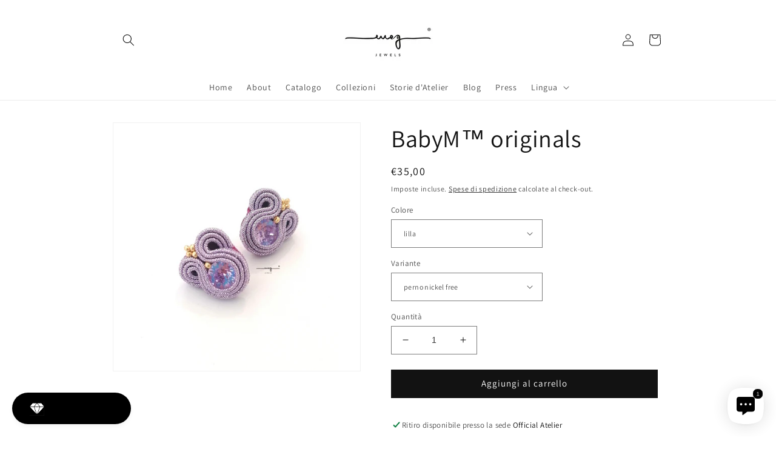

--- FILE ---
content_type: text/html; charset=utf-8
request_url: https://shop-megjewels.com/products/babym%E2%84%A2-originals-5
body_size: 70828
content:
<!doctype html>
<html class="no-js" lang="it">
  <head>
	<!-- Added by AVADA SEO Suite -->
	







<!-- Added by AVADA SEO Suite: Product Structured Data -->
<script type="application/ld+json">{
"@context": "https://schema.org/",
"@type": "Product",
"@id": "https://shop-megjewels.com/products/babym%e2%84%a2-originals-5",
"name": "BabyM™ originals",
"description": "Orecchini BabyM™ originals by MEG Jewels®. Colore lilla.Piccoli punti luce, interamente cuciti a mano, realizzati con intrecci di filati italiani, cristalli premium, perni nickel free, finiture in Alcantara. Certificato di garanzia e autenticità.Entirely hand-sewn, the &#39;BabyM™ originals&#39; are extrasmall earrings by MEG Jewels®  - made of italian yarns, premium crystals, nickle free pins, Alcantara. Certificate of guarantee and authenticity.Cod. BMlilla00000000000001",
"brand": {
  "@type": "Brand",
  "name": "MEG Jewels"
},
"offers": {
  "@type": "Offer",
  "price": "35.0",
  "priceCurrency": "EUR",
  "itemCondition": "https://schema.org/NewCondition",
  "availability": "https://schema.org/InStock",
  "url": "https://shop-megjewels.com/products/babym%E2%84%A2-originals-5"
},
"image": [
  "https://shop-megjewels.com/cdn/shop/products/33_1.png?v=1651229301"
],
"releaseDate": "2022-04-29 12:48:20 +0200",
"sku": "",
"mpn": "BMlilla00000000000001"}</script>
<!-- /Added by AVADA SEO Suite --><!-- Added by AVADA SEO Suite: Breadcrumb Structured Data  -->
<script type="application/ld+json">{
  "@context": "https://schema.org",
  "@type": "BreadcrumbList",
  "itemListElement": [{
    "@type": "ListItem",
    "position": 1,
    "name": "Home",
    "item": "https://shop-megjewels.com"
  }, {
    "@type": "ListItem",
    "position": 2,
    "name": "BabyM™ originals",
    "item": "https://shop-megjewels.com/products/babym%E2%84%A2-originals-5"
  }]
}
</script>
<!-- Added by AVADA SEO Suite -->




	<!-- /Added by AVADA SEO Suite -->
    <meta charset="utf-8">
    <meta http-equiv="X-UA-Compatible" content="IE=edge">
    <meta name="viewport" content="width=device-width,initial-scale=1">
    <meta name="theme-color" content="">
    <link rel="canonical" href="https://shop-megjewels.com/products/babym%e2%84%a2-originals-5">
    <link rel="preconnect" href="https://cdn.shopify.com" crossorigin><link rel="icon" type="image/png" href="//shop-megjewels.com/cdn/shop/files/20220129_145724.png?crop=center&height=32&v=1643464659&width=32"><link rel="preconnect" href="https://fonts.shopifycdn.com" crossorigin><title>
      BabyM™ originals - lilla
 &ndash; MEGJewels</title>

    
      <meta name="description" content="Orecchini BabyM™ originals by MEG Jewels®. Colore lilla. Piccoli punti luce, interamente cuciti a mano, realizzati con intrecci di filati italiani, cristalli premium, perni nickel free, ...">
    

    

<meta property="og:site_name" content="MEGJewels">
<meta property="og:url" content="https://shop-megjewels.com/products/babym%e2%84%a2-originals-5">
<meta property="og:title" content="BabyM™ originals - lilla">
<meta property="og:type" content="product">
<meta property="og:description" content="Orecchini BabyM™ originals by MEG Jewels®. Colore lilla. Piccoli punti luce, interamente cuciti a mano, realizzati con intrecci di filati italiani, cristalli premium, perni nickel free, ..."><meta property="og:image" content="http://shop-megjewels.com/cdn/shop/products/33_1.png?v=1651229301">
  <meta property="og:image:secure_url" content="https://shop-megjewels.com/cdn/shop/products/33_1.png?v=1651229301">
  <meta property="og:image:width" content="1080">
  <meta property="og:image:height" content="1080"><meta property="og:price:amount" content="35,00">
  <meta property="og:price:currency" content="EUR"><meta name="twitter:card" content="summary_large_image">
<meta name="twitter:title" content="BabyM™ originals - lilla">
<meta name="twitter:description" content="Orecchini BabyM™ originals by MEG Jewels®. Colore lilla. Piccoli punti luce, interamente cuciti a mano, realizzati con intrecci di filati italiani, cristalli premium, perni nickel free, ...">


    <script src="//shop-megjewels.com/cdn/shop/t/3/assets/global.js?v=135116476141006970691647076129" defer="defer"></script>
    <script>window.performance && window.performance.mark && window.performance.mark('shopify.content_for_header.start');</script><meta name="google-site-verification" content="bLhom6TT-sXQJcG2_Ggv9w0f2ZtYYkOgaT74Hj0Ik6w">
<meta id="shopify-digital-wallet" name="shopify-digital-wallet" content="/25733627959/digital_wallets/dialog">
<meta name="shopify-checkout-api-token" content="cb80f5819cc703ed7543d59b4db842d9">
<meta id="in-context-paypal-metadata" data-shop-id="25733627959" data-venmo-supported="false" data-environment="production" data-locale="it_IT" data-paypal-v4="true" data-currency="EUR">
<link rel="alternate" hreflang="x-default" href="https://shop-megjewels.com/products/babym%E2%84%A2-originals-5">
<link rel="alternate" hreflang="it" href="https://shop-megjewels.com/products/babym%E2%84%A2-originals-5">
<link rel="alternate" hreflang="en" href="https://shop-megjewels.com/en/products/babym%E2%84%A2-originals-5">
<link rel="alternate" hreflang="it-AC" href="https://megjewels.myshopify.com/products/babym%E2%84%A2-originals-5">
<link rel="alternate" hreflang="en-AC" href="https://megjewels.myshopify.com/en/products/babym%E2%84%A2-originals-5">
<link rel="alternate" hreflang="it-AD" href="https://megjewels.myshopify.com/products/babym%E2%84%A2-originals-5">
<link rel="alternate" hreflang="en-AD" href="https://megjewels.myshopify.com/en/products/babym%E2%84%A2-originals-5">
<link rel="alternate" hreflang="it-AE" href="https://megjewels.myshopify.com/products/babym%E2%84%A2-originals-5">
<link rel="alternate" hreflang="en-AE" href="https://megjewels.myshopify.com/en/products/babym%E2%84%A2-originals-5">
<link rel="alternate" hreflang="it-AF" href="https://megjewels.myshopify.com/products/babym%E2%84%A2-originals-5">
<link rel="alternate" hreflang="en-AF" href="https://megjewels.myshopify.com/en/products/babym%E2%84%A2-originals-5">
<link rel="alternate" hreflang="it-AG" href="https://megjewels.myshopify.com/products/babym%E2%84%A2-originals-5">
<link rel="alternate" hreflang="en-AG" href="https://megjewels.myshopify.com/en/products/babym%E2%84%A2-originals-5">
<link rel="alternate" hreflang="it-AI" href="https://megjewels.myshopify.com/products/babym%E2%84%A2-originals-5">
<link rel="alternate" hreflang="en-AI" href="https://megjewels.myshopify.com/en/products/babym%E2%84%A2-originals-5">
<link rel="alternate" hreflang="it-AL" href="https://megjewels.myshopify.com/products/babym%E2%84%A2-originals-5">
<link rel="alternate" hreflang="en-AL" href="https://megjewels.myshopify.com/en/products/babym%E2%84%A2-originals-5">
<link rel="alternate" hreflang="it-AM" href="https://megjewels.myshopify.com/products/babym%E2%84%A2-originals-5">
<link rel="alternate" hreflang="en-AM" href="https://megjewels.myshopify.com/en/products/babym%E2%84%A2-originals-5">
<link rel="alternate" hreflang="it-AO" href="https://megjewels.myshopify.com/products/babym%E2%84%A2-originals-5">
<link rel="alternate" hreflang="en-AO" href="https://megjewels.myshopify.com/en/products/babym%E2%84%A2-originals-5">
<link rel="alternate" hreflang="it-AR" href="https://megjewels.myshopify.com/products/babym%E2%84%A2-originals-5">
<link rel="alternate" hreflang="en-AR" href="https://megjewels.myshopify.com/en/products/babym%E2%84%A2-originals-5">
<link rel="alternate" hreflang="it-AT" href="https://megjewels.myshopify.com/products/babym%E2%84%A2-originals-5">
<link rel="alternate" hreflang="en-AT" href="https://megjewels.myshopify.com/en/products/babym%E2%84%A2-originals-5">
<link rel="alternate" hreflang="it-AU" href="https://megjewels.myshopify.com/products/babym%E2%84%A2-originals-5">
<link rel="alternate" hreflang="en-AU" href="https://megjewels.myshopify.com/en/products/babym%E2%84%A2-originals-5">
<link rel="alternate" hreflang="it-AW" href="https://megjewels.myshopify.com/products/babym%E2%84%A2-originals-5">
<link rel="alternate" hreflang="en-AW" href="https://megjewels.myshopify.com/en/products/babym%E2%84%A2-originals-5">
<link rel="alternate" hreflang="it-AX" href="https://megjewels.myshopify.com/products/babym%E2%84%A2-originals-5">
<link rel="alternate" hreflang="en-AX" href="https://megjewels.myshopify.com/en/products/babym%E2%84%A2-originals-5">
<link rel="alternate" hreflang="it-AZ" href="https://megjewels.myshopify.com/products/babym%E2%84%A2-originals-5">
<link rel="alternate" hreflang="en-AZ" href="https://megjewels.myshopify.com/en/products/babym%E2%84%A2-originals-5">
<link rel="alternate" hreflang="it-BA" href="https://megjewels.myshopify.com/products/babym%E2%84%A2-originals-5">
<link rel="alternate" hreflang="en-BA" href="https://megjewels.myshopify.com/en/products/babym%E2%84%A2-originals-5">
<link rel="alternate" hreflang="it-BB" href="https://megjewels.myshopify.com/products/babym%E2%84%A2-originals-5">
<link rel="alternate" hreflang="en-BB" href="https://megjewels.myshopify.com/en/products/babym%E2%84%A2-originals-5">
<link rel="alternate" hreflang="it-BD" href="https://megjewels.myshopify.com/products/babym%E2%84%A2-originals-5">
<link rel="alternate" hreflang="en-BD" href="https://megjewels.myshopify.com/en/products/babym%E2%84%A2-originals-5">
<link rel="alternate" hreflang="it-BE" href="https://megjewels.myshopify.com/products/babym%E2%84%A2-originals-5">
<link rel="alternate" hreflang="en-BE" href="https://megjewels.myshopify.com/en/products/babym%E2%84%A2-originals-5">
<link rel="alternate" hreflang="it-BF" href="https://megjewels.myshopify.com/products/babym%E2%84%A2-originals-5">
<link rel="alternate" hreflang="en-BF" href="https://megjewels.myshopify.com/en/products/babym%E2%84%A2-originals-5">
<link rel="alternate" hreflang="it-BG" href="https://megjewels.myshopify.com/products/babym%E2%84%A2-originals-5">
<link rel="alternate" hreflang="en-BG" href="https://megjewels.myshopify.com/en/products/babym%E2%84%A2-originals-5">
<link rel="alternate" hreflang="it-BH" href="https://megjewels.myshopify.com/products/babym%E2%84%A2-originals-5">
<link rel="alternate" hreflang="en-BH" href="https://megjewels.myshopify.com/en/products/babym%E2%84%A2-originals-5">
<link rel="alternate" hreflang="it-BI" href="https://megjewels.myshopify.com/products/babym%E2%84%A2-originals-5">
<link rel="alternate" hreflang="en-BI" href="https://megjewels.myshopify.com/en/products/babym%E2%84%A2-originals-5">
<link rel="alternate" hreflang="it-BJ" href="https://megjewels.myshopify.com/products/babym%E2%84%A2-originals-5">
<link rel="alternate" hreflang="en-BJ" href="https://megjewels.myshopify.com/en/products/babym%E2%84%A2-originals-5">
<link rel="alternate" hreflang="it-BL" href="https://megjewels.myshopify.com/products/babym%E2%84%A2-originals-5">
<link rel="alternate" hreflang="en-BL" href="https://megjewels.myshopify.com/en/products/babym%E2%84%A2-originals-5">
<link rel="alternate" hreflang="it-BM" href="https://megjewels.myshopify.com/products/babym%E2%84%A2-originals-5">
<link rel="alternate" hreflang="en-BM" href="https://megjewels.myshopify.com/en/products/babym%E2%84%A2-originals-5">
<link rel="alternate" hreflang="it-BN" href="https://megjewels.myshopify.com/products/babym%E2%84%A2-originals-5">
<link rel="alternate" hreflang="en-BN" href="https://megjewels.myshopify.com/en/products/babym%E2%84%A2-originals-5">
<link rel="alternate" hreflang="it-BO" href="https://megjewels.myshopify.com/products/babym%E2%84%A2-originals-5">
<link rel="alternate" hreflang="en-BO" href="https://megjewels.myshopify.com/en/products/babym%E2%84%A2-originals-5">
<link rel="alternate" hreflang="it-BQ" href="https://megjewels.myshopify.com/products/babym%E2%84%A2-originals-5">
<link rel="alternate" hreflang="en-BQ" href="https://megjewels.myshopify.com/en/products/babym%E2%84%A2-originals-5">
<link rel="alternate" hreflang="it-BR" href="https://megjewels.myshopify.com/products/babym%E2%84%A2-originals-5">
<link rel="alternate" hreflang="en-BR" href="https://megjewels.myshopify.com/en/products/babym%E2%84%A2-originals-5">
<link rel="alternate" hreflang="it-BS" href="https://megjewels.myshopify.com/products/babym%E2%84%A2-originals-5">
<link rel="alternate" hreflang="en-BS" href="https://megjewels.myshopify.com/en/products/babym%E2%84%A2-originals-5">
<link rel="alternate" hreflang="it-BT" href="https://megjewels.myshopify.com/products/babym%E2%84%A2-originals-5">
<link rel="alternate" hreflang="en-BT" href="https://megjewels.myshopify.com/en/products/babym%E2%84%A2-originals-5">
<link rel="alternate" hreflang="it-BW" href="https://megjewels.myshopify.com/products/babym%E2%84%A2-originals-5">
<link rel="alternate" hreflang="en-BW" href="https://megjewels.myshopify.com/en/products/babym%E2%84%A2-originals-5">
<link rel="alternate" hreflang="it-BY" href="https://megjewels.myshopify.com/products/babym%E2%84%A2-originals-5">
<link rel="alternate" hreflang="en-BY" href="https://megjewels.myshopify.com/en/products/babym%E2%84%A2-originals-5">
<link rel="alternate" hreflang="it-BZ" href="https://megjewels.myshopify.com/products/babym%E2%84%A2-originals-5">
<link rel="alternate" hreflang="en-BZ" href="https://megjewels.myshopify.com/en/products/babym%E2%84%A2-originals-5">
<link rel="alternate" hreflang="it-CA" href="https://megjewels.myshopify.com/products/babym%E2%84%A2-originals-5">
<link rel="alternate" hreflang="en-CA" href="https://megjewels.myshopify.com/en/products/babym%E2%84%A2-originals-5">
<link rel="alternate" hreflang="it-CC" href="https://megjewels.myshopify.com/products/babym%E2%84%A2-originals-5">
<link rel="alternate" hreflang="en-CC" href="https://megjewels.myshopify.com/en/products/babym%E2%84%A2-originals-5">
<link rel="alternate" hreflang="it-CD" href="https://megjewels.myshopify.com/products/babym%E2%84%A2-originals-5">
<link rel="alternate" hreflang="en-CD" href="https://megjewels.myshopify.com/en/products/babym%E2%84%A2-originals-5">
<link rel="alternate" hreflang="it-CF" href="https://megjewels.myshopify.com/products/babym%E2%84%A2-originals-5">
<link rel="alternate" hreflang="en-CF" href="https://megjewels.myshopify.com/en/products/babym%E2%84%A2-originals-5">
<link rel="alternate" hreflang="it-CG" href="https://megjewels.myshopify.com/products/babym%E2%84%A2-originals-5">
<link rel="alternate" hreflang="en-CG" href="https://megjewels.myshopify.com/en/products/babym%E2%84%A2-originals-5">
<link rel="alternate" hreflang="it-CH" href="https://megjewels.myshopify.com/products/babym%E2%84%A2-originals-5">
<link rel="alternate" hreflang="en-CH" href="https://megjewels.myshopify.com/en/products/babym%E2%84%A2-originals-5">
<link rel="alternate" hreflang="it-CI" href="https://megjewels.myshopify.com/products/babym%E2%84%A2-originals-5">
<link rel="alternate" hreflang="en-CI" href="https://megjewels.myshopify.com/en/products/babym%E2%84%A2-originals-5">
<link rel="alternate" hreflang="it-CK" href="https://megjewels.myshopify.com/products/babym%E2%84%A2-originals-5">
<link rel="alternate" hreflang="en-CK" href="https://megjewels.myshopify.com/en/products/babym%E2%84%A2-originals-5">
<link rel="alternate" hreflang="it-CL" href="https://megjewels.myshopify.com/products/babym%E2%84%A2-originals-5">
<link rel="alternate" hreflang="en-CL" href="https://megjewels.myshopify.com/en/products/babym%E2%84%A2-originals-5">
<link rel="alternate" hreflang="it-CM" href="https://megjewels.myshopify.com/products/babym%E2%84%A2-originals-5">
<link rel="alternate" hreflang="en-CM" href="https://megjewels.myshopify.com/en/products/babym%E2%84%A2-originals-5">
<link rel="alternate" hreflang="it-CN" href="https://megjewels.myshopify.com/products/babym%E2%84%A2-originals-5">
<link rel="alternate" hreflang="en-CN" href="https://megjewels.myshopify.com/en/products/babym%E2%84%A2-originals-5">
<link rel="alternate" hreflang="it-CO" href="https://megjewels.myshopify.com/products/babym%E2%84%A2-originals-5">
<link rel="alternate" hreflang="en-CO" href="https://megjewels.myshopify.com/en/products/babym%E2%84%A2-originals-5">
<link rel="alternate" hreflang="it-CR" href="https://megjewels.myshopify.com/products/babym%E2%84%A2-originals-5">
<link rel="alternate" hreflang="en-CR" href="https://megjewels.myshopify.com/en/products/babym%E2%84%A2-originals-5">
<link rel="alternate" hreflang="it-CV" href="https://megjewels.myshopify.com/products/babym%E2%84%A2-originals-5">
<link rel="alternate" hreflang="en-CV" href="https://megjewels.myshopify.com/en/products/babym%E2%84%A2-originals-5">
<link rel="alternate" hreflang="it-CW" href="https://megjewels.myshopify.com/products/babym%E2%84%A2-originals-5">
<link rel="alternate" hreflang="en-CW" href="https://megjewels.myshopify.com/en/products/babym%E2%84%A2-originals-5">
<link rel="alternate" hreflang="it-CX" href="https://megjewels.myshopify.com/products/babym%E2%84%A2-originals-5">
<link rel="alternate" hreflang="en-CX" href="https://megjewels.myshopify.com/en/products/babym%E2%84%A2-originals-5">
<link rel="alternate" hreflang="it-CY" href="https://megjewels.myshopify.com/products/babym%E2%84%A2-originals-5">
<link rel="alternate" hreflang="en-CY" href="https://megjewels.myshopify.com/en/products/babym%E2%84%A2-originals-5">
<link rel="alternate" hreflang="it-CZ" href="https://megjewels.myshopify.com/products/babym%E2%84%A2-originals-5">
<link rel="alternate" hreflang="en-CZ" href="https://megjewels.myshopify.com/en/products/babym%E2%84%A2-originals-5">
<link rel="alternate" hreflang="it-DE" href="https://megjewels.myshopify.com/products/babym%E2%84%A2-originals-5">
<link rel="alternate" hreflang="en-DE" href="https://megjewels.myshopify.com/en/products/babym%E2%84%A2-originals-5">
<link rel="alternate" hreflang="it-DJ" href="https://megjewels.myshopify.com/products/babym%E2%84%A2-originals-5">
<link rel="alternate" hreflang="en-DJ" href="https://megjewels.myshopify.com/en/products/babym%E2%84%A2-originals-5">
<link rel="alternate" hreflang="it-DK" href="https://megjewels.myshopify.com/products/babym%E2%84%A2-originals-5">
<link rel="alternate" hreflang="en-DK" href="https://megjewels.myshopify.com/en/products/babym%E2%84%A2-originals-5">
<link rel="alternate" hreflang="it-DM" href="https://megjewels.myshopify.com/products/babym%E2%84%A2-originals-5">
<link rel="alternate" hreflang="en-DM" href="https://megjewels.myshopify.com/en/products/babym%E2%84%A2-originals-5">
<link rel="alternate" hreflang="it-DO" href="https://megjewels.myshopify.com/products/babym%E2%84%A2-originals-5">
<link rel="alternate" hreflang="en-DO" href="https://megjewels.myshopify.com/en/products/babym%E2%84%A2-originals-5">
<link rel="alternate" hreflang="it-DZ" href="https://megjewels.myshopify.com/products/babym%E2%84%A2-originals-5">
<link rel="alternate" hreflang="en-DZ" href="https://megjewels.myshopify.com/en/products/babym%E2%84%A2-originals-5">
<link rel="alternate" hreflang="it-EC" href="https://megjewels.myshopify.com/products/babym%E2%84%A2-originals-5">
<link rel="alternate" hreflang="en-EC" href="https://megjewels.myshopify.com/en/products/babym%E2%84%A2-originals-5">
<link rel="alternate" hreflang="it-EE" href="https://megjewels.myshopify.com/products/babym%E2%84%A2-originals-5">
<link rel="alternate" hreflang="en-EE" href="https://megjewels.myshopify.com/en/products/babym%E2%84%A2-originals-5">
<link rel="alternate" hreflang="it-EG" href="https://megjewels.myshopify.com/products/babym%E2%84%A2-originals-5">
<link rel="alternate" hreflang="en-EG" href="https://megjewels.myshopify.com/en/products/babym%E2%84%A2-originals-5">
<link rel="alternate" hreflang="it-EH" href="https://megjewels.myshopify.com/products/babym%E2%84%A2-originals-5">
<link rel="alternate" hreflang="en-EH" href="https://megjewels.myshopify.com/en/products/babym%E2%84%A2-originals-5">
<link rel="alternate" hreflang="it-ER" href="https://megjewels.myshopify.com/products/babym%E2%84%A2-originals-5">
<link rel="alternate" hreflang="en-ER" href="https://megjewels.myshopify.com/en/products/babym%E2%84%A2-originals-5">
<link rel="alternate" hreflang="it-ES" href="https://megjewels.myshopify.com/products/babym%E2%84%A2-originals-5">
<link rel="alternate" hreflang="en-ES" href="https://megjewels.myshopify.com/en/products/babym%E2%84%A2-originals-5">
<link rel="alternate" hreflang="it-ET" href="https://megjewels.myshopify.com/products/babym%E2%84%A2-originals-5">
<link rel="alternate" hreflang="en-ET" href="https://megjewels.myshopify.com/en/products/babym%E2%84%A2-originals-5">
<link rel="alternate" hreflang="it-FI" href="https://megjewels.myshopify.com/products/babym%E2%84%A2-originals-5">
<link rel="alternate" hreflang="en-FI" href="https://megjewels.myshopify.com/en/products/babym%E2%84%A2-originals-5">
<link rel="alternate" hreflang="it-FJ" href="https://megjewels.myshopify.com/products/babym%E2%84%A2-originals-5">
<link rel="alternate" hreflang="en-FJ" href="https://megjewels.myshopify.com/en/products/babym%E2%84%A2-originals-5">
<link rel="alternate" hreflang="it-FK" href="https://megjewels.myshopify.com/products/babym%E2%84%A2-originals-5">
<link rel="alternate" hreflang="en-FK" href="https://megjewels.myshopify.com/en/products/babym%E2%84%A2-originals-5">
<link rel="alternate" hreflang="it-FO" href="https://megjewels.myshopify.com/products/babym%E2%84%A2-originals-5">
<link rel="alternate" hreflang="en-FO" href="https://megjewels.myshopify.com/en/products/babym%E2%84%A2-originals-5">
<link rel="alternate" hreflang="it-FR" href="https://megjewels.myshopify.com/products/babym%E2%84%A2-originals-5">
<link rel="alternate" hreflang="en-FR" href="https://megjewels.myshopify.com/en/products/babym%E2%84%A2-originals-5">
<link rel="alternate" hreflang="it-GA" href="https://megjewels.myshopify.com/products/babym%E2%84%A2-originals-5">
<link rel="alternate" hreflang="en-GA" href="https://megjewels.myshopify.com/en/products/babym%E2%84%A2-originals-5">
<link rel="alternate" hreflang="it-GB" href="https://megjewels.myshopify.com/products/babym%E2%84%A2-originals-5">
<link rel="alternate" hreflang="en-GB" href="https://megjewels.myshopify.com/en/products/babym%E2%84%A2-originals-5">
<link rel="alternate" hreflang="it-GD" href="https://megjewels.myshopify.com/products/babym%E2%84%A2-originals-5">
<link rel="alternate" hreflang="en-GD" href="https://megjewels.myshopify.com/en/products/babym%E2%84%A2-originals-5">
<link rel="alternate" hreflang="it-GE" href="https://megjewels.myshopify.com/products/babym%E2%84%A2-originals-5">
<link rel="alternate" hreflang="en-GE" href="https://megjewels.myshopify.com/en/products/babym%E2%84%A2-originals-5">
<link rel="alternate" hreflang="it-GF" href="https://megjewels.myshopify.com/products/babym%E2%84%A2-originals-5">
<link rel="alternate" hreflang="en-GF" href="https://megjewels.myshopify.com/en/products/babym%E2%84%A2-originals-5">
<link rel="alternate" hreflang="it-GG" href="https://megjewels.myshopify.com/products/babym%E2%84%A2-originals-5">
<link rel="alternate" hreflang="en-GG" href="https://megjewels.myshopify.com/en/products/babym%E2%84%A2-originals-5">
<link rel="alternate" hreflang="it-GH" href="https://megjewels.myshopify.com/products/babym%E2%84%A2-originals-5">
<link rel="alternate" hreflang="en-GH" href="https://megjewels.myshopify.com/en/products/babym%E2%84%A2-originals-5">
<link rel="alternate" hreflang="it-GI" href="https://megjewels.myshopify.com/products/babym%E2%84%A2-originals-5">
<link rel="alternate" hreflang="en-GI" href="https://megjewels.myshopify.com/en/products/babym%E2%84%A2-originals-5">
<link rel="alternate" hreflang="it-GL" href="https://megjewels.myshopify.com/products/babym%E2%84%A2-originals-5">
<link rel="alternate" hreflang="en-GL" href="https://megjewels.myshopify.com/en/products/babym%E2%84%A2-originals-5">
<link rel="alternate" hreflang="it-GM" href="https://megjewels.myshopify.com/products/babym%E2%84%A2-originals-5">
<link rel="alternate" hreflang="en-GM" href="https://megjewels.myshopify.com/en/products/babym%E2%84%A2-originals-5">
<link rel="alternate" hreflang="it-GN" href="https://megjewels.myshopify.com/products/babym%E2%84%A2-originals-5">
<link rel="alternate" hreflang="en-GN" href="https://megjewels.myshopify.com/en/products/babym%E2%84%A2-originals-5">
<link rel="alternate" hreflang="it-GP" href="https://megjewels.myshopify.com/products/babym%E2%84%A2-originals-5">
<link rel="alternate" hreflang="en-GP" href="https://megjewels.myshopify.com/en/products/babym%E2%84%A2-originals-5">
<link rel="alternate" hreflang="it-GQ" href="https://megjewels.myshopify.com/products/babym%E2%84%A2-originals-5">
<link rel="alternate" hreflang="en-GQ" href="https://megjewels.myshopify.com/en/products/babym%E2%84%A2-originals-5">
<link rel="alternate" hreflang="it-GR" href="https://megjewels.myshopify.com/products/babym%E2%84%A2-originals-5">
<link rel="alternate" hreflang="en-GR" href="https://megjewels.myshopify.com/en/products/babym%E2%84%A2-originals-5">
<link rel="alternate" hreflang="it-GS" href="https://megjewels.myshopify.com/products/babym%E2%84%A2-originals-5">
<link rel="alternate" hreflang="en-GS" href="https://megjewels.myshopify.com/en/products/babym%E2%84%A2-originals-5">
<link rel="alternate" hreflang="it-GT" href="https://megjewels.myshopify.com/products/babym%E2%84%A2-originals-5">
<link rel="alternate" hreflang="en-GT" href="https://megjewels.myshopify.com/en/products/babym%E2%84%A2-originals-5">
<link rel="alternate" hreflang="it-GW" href="https://megjewels.myshopify.com/products/babym%E2%84%A2-originals-5">
<link rel="alternate" hreflang="en-GW" href="https://megjewels.myshopify.com/en/products/babym%E2%84%A2-originals-5">
<link rel="alternate" hreflang="it-GY" href="https://megjewels.myshopify.com/products/babym%E2%84%A2-originals-5">
<link rel="alternate" hreflang="en-GY" href="https://megjewels.myshopify.com/en/products/babym%E2%84%A2-originals-5">
<link rel="alternate" hreflang="it-HK" href="https://megjewels.myshopify.com/products/babym%E2%84%A2-originals-5">
<link rel="alternate" hreflang="en-HK" href="https://megjewels.myshopify.com/en/products/babym%E2%84%A2-originals-5">
<link rel="alternate" hreflang="it-HN" href="https://megjewels.myshopify.com/products/babym%E2%84%A2-originals-5">
<link rel="alternate" hreflang="en-HN" href="https://megjewels.myshopify.com/en/products/babym%E2%84%A2-originals-5">
<link rel="alternate" hreflang="it-HR" href="https://megjewels.myshopify.com/products/babym%E2%84%A2-originals-5">
<link rel="alternate" hreflang="en-HR" href="https://megjewels.myshopify.com/en/products/babym%E2%84%A2-originals-5">
<link rel="alternate" hreflang="it-HT" href="https://megjewels.myshopify.com/products/babym%E2%84%A2-originals-5">
<link rel="alternate" hreflang="en-HT" href="https://megjewels.myshopify.com/en/products/babym%E2%84%A2-originals-5">
<link rel="alternate" hreflang="it-HU" href="https://megjewels.myshopify.com/products/babym%E2%84%A2-originals-5">
<link rel="alternate" hreflang="en-HU" href="https://megjewels.myshopify.com/en/products/babym%E2%84%A2-originals-5">
<link rel="alternate" hreflang="it-ID" href="https://megjewels.myshopify.com/products/babym%E2%84%A2-originals-5">
<link rel="alternate" hreflang="en-ID" href="https://megjewels.myshopify.com/en/products/babym%E2%84%A2-originals-5">
<link rel="alternate" hreflang="it-IE" href="https://megjewels.myshopify.com/products/babym%E2%84%A2-originals-5">
<link rel="alternate" hreflang="en-IE" href="https://megjewels.myshopify.com/en/products/babym%E2%84%A2-originals-5">
<link rel="alternate" hreflang="it-IL" href="https://megjewels.myshopify.com/products/babym%E2%84%A2-originals-5">
<link rel="alternate" hreflang="en-IL" href="https://megjewels.myshopify.com/en/products/babym%E2%84%A2-originals-5">
<link rel="alternate" hreflang="it-IM" href="https://megjewels.myshopify.com/products/babym%E2%84%A2-originals-5">
<link rel="alternate" hreflang="en-IM" href="https://megjewels.myshopify.com/en/products/babym%E2%84%A2-originals-5">
<link rel="alternate" hreflang="it-IN" href="https://megjewels.myshopify.com/products/babym%E2%84%A2-originals-5">
<link rel="alternate" hreflang="en-IN" href="https://megjewels.myshopify.com/en/products/babym%E2%84%A2-originals-5">
<link rel="alternate" hreflang="it-IO" href="https://megjewels.myshopify.com/products/babym%E2%84%A2-originals-5">
<link rel="alternate" hreflang="en-IO" href="https://megjewels.myshopify.com/en/products/babym%E2%84%A2-originals-5">
<link rel="alternate" hreflang="it-IQ" href="https://megjewels.myshopify.com/products/babym%E2%84%A2-originals-5">
<link rel="alternate" hreflang="en-IQ" href="https://megjewels.myshopify.com/en/products/babym%E2%84%A2-originals-5">
<link rel="alternate" hreflang="it-IS" href="https://megjewels.myshopify.com/products/babym%E2%84%A2-originals-5">
<link rel="alternate" hreflang="en-IS" href="https://megjewels.myshopify.com/en/products/babym%E2%84%A2-originals-5">
<link rel="alternate" hreflang="it-JE" href="https://megjewels.myshopify.com/products/babym%E2%84%A2-originals-5">
<link rel="alternate" hreflang="en-JE" href="https://megjewels.myshopify.com/en/products/babym%E2%84%A2-originals-5">
<link rel="alternate" hreflang="it-JM" href="https://megjewels.myshopify.com/products/babym%E2%84%A2-originals-5">
<link rel="alternate" hreflang="en-JM" href="https://megjewels.myshopify.com/en/products/babym%E2%84%A2-originals-5">
<link rel="alternate" hreflang="it-JO" href="https://megjewels.myshopify.com/products/babym%E2%84%A2-originals-5">
<link rel="alternate" hreflang="en-JO" href="https://megjewels.myshopify.com/en/products/babym%E2%84%A2-originals-5">
<link rel="alternate" hreflang="it-KE" href="https://megjewels.myshopify.com/products/babym%E2%84%A2-originals-5">
<link rel="alternate" hreflang="en-KE" href="https://megjewels.myshopify.com/en/products/babym%E2%84%A2-originals-5">
<link rel="alternate" hreflang="it-KG" href="https://megjewels.myshopify.com/products/babym%E2%84%A2-originals-5">
<link rel="alternate" hreflang="en-KG" href="https://megjewels.myshopify.com/en/products/babym%E2%84%A2-originals-5">
<link rel="alternate" hreflang="it-KH" href="https://megjewels.myshopify.com/products/babym%E2%84%A2-originals-5">
<link rel="alternate" hreflang="en-KH" href="https://megjewels.myshopify.com/en/products/babym%E2%84%A2-originals-5">
<link rel="alternate" hreflang="it-KI" href="https://megjewels.myshopify.com/products/babym%E2%84%A2-originals-5">
<link rel="alternate" hreflang="en-KI" href="https://megjewels.myshopify.com/en/products/babym%E2%84%A2-originals-5">
<link rel="alternate" hreflang="it-KM" href="https://megjewels.myshopify.com/products/babym%E2%84%A2-originals-5">
<link rel="alternate" hreflang="en-KM" href="https://megjewels.myshopify.com/en/products/babym%E2%84%A2-originals-5">
<link rel="alternate" hreflang="it-KN" href="https://megjewels.myshopify.com/products/babym%E2%84%A2-originals-5">
<link rel="alternate" hreflang="en-KN" href="https://megjewels.myshopify.com/en/products/babym%E2%84%A2-originals-5">
<link rel="alternate" hreflang="it-KR" href="https://megjewels.myshopify.com/products/babym%E2%84%A2-originals-5">
<link rel="alternate" hreflang="en-KR" href="https://megjewels.myshopify.com/en/products/babym%E2%84%A2-originals-5">
<link rel="alternate" hreflang="it-KW" href="https://megjewels.myshopify.com/products/babym%E2%84%A2-originals-5">
<link rel="alternate" hreflang="en-KW" href="https://megjewels.myshopify.com/en/products/babym%E2%84%A2-originals-5">
<link rel="alternate" hreflang="it-KY" href="https://megjewels.myshopify.com/products/babym%E2%84%A2-originals-5">
<link rel="alternate" hreflang="en-KY" href="https://megjewels.myshopify.com/en/products/babym%E2%84%A2-originals-5">
<link rel="alternate" hreflang="it-KZ" href="https://megjewels.myshopify.com/products/babym%E2%84%A2-originals-5">
<link rel="alternate" hreflang="en-KZ" href="https://megjewels.myshopify.com/en/products/babym%E2%84%A2-originals-5">
<link rel="alternate" hreflang="it-LA" href="https://megjewels.myshopify.com/products/babym%E2%84%A2-originals-5">
<link rel="alternate" hreflang="en-LA" href="https://megjewels.myshopify.com/en/products/babym%E2%84%A2-originals-5">
<link rel="alternate" hreflang="it-LB" href="https://megjewels.myshopify.com/products/babym%E2%84%A2-originals-5">
<link rel="alternate" hreflang="en-LB" href="https://megjewels.myshopify.com/en/products/babym%E2%84%A2-originals-5">
<link rel="alternate" hreflang="it-LC" href="https://megjewels.myshopify.com/products/babym%E2%84%A2-originals-5">
<link rel="alternate" hreflang="en-LC" href="https://megjewels.myshopify.com/en/products/babym%E2%84%A2-originals-5">
<link rel="alternate" hreflang="it-LI" href="https://megjewels.myshopify.com/products/babym%E2%84%A2-originals-5">
<link rel="alternate" hreflang="en-LI" href="https://megjewels.myshopify.com/en/products/babym%E2%84%A2-originals-5">
<link rel="alternate" hreflang="it-LK" href="https://megjewels.myshopify.com/products/babym%E2%84%A2-originals-5">
<link rel="alternate" hreflang="en-LK" href="https://megjewels.myshopify.com/en/products/babym%E2%84%A2-originals-5">
<link rel="alternate" hreflang="it-LR" href="https://megjewels.myshopify.com/products/babym%E2%84%A2-originals-5">
<link rel="alternate" hreflang="en-LR" href="https://megjewels.myshopify.com/en/products/babym%E2%84%A2-originals-5">
<link rel="alternate" hreflang="it-LS" href="https://megjewels.myshopify.com/products/babym%E2%84%A2-originals-5">
<link rel="alternate" hreflang="en-LS" href="https://megjewels.myshopify.com/en/products/babym%E2%84%A2-originals-5">
<link rel="alternate" hreflang="it-LT" href="https://megjewels.myshopify.com/products/babym%E2%84%A2-originals-5">
<link rel="alternate" hreflang="en-LT" href="https://megjewels.myshopify.com/en/products/babym%E2%84%A2-originals-5">
<link rel="alternate" hreflang="it-LU" href="https://megjewels.myshopify.com/products/babym%E2%84%A2-originals-5">
<link rel="alternate" hreflang="en-LU" href="https://megjewels.myshopify.com/en/products/babym%E2%84%A2-originals-5">
<link rel="alternate" hreflang="it-LV" href="https://megjewels.myshopify.com/products/babym%E2%84%A2-originals-5">
<link rel="alternate" hreflang="en-LV" href="https://megjewels.myshopify.com/en/products/babym%E2%84%A2-originals-5">
<link rel="alternate" hreflang="it-LY" href="https://megjewels.myshopify.com/products/babym%E2%84%A2-originals-5">
<link rel="alternate" hreflang="en-LY" href="https://megjewels.myshopify.com/en/products/babym%E2%84%A2-originals-5">
<link rel="alternate" hreflang="it-MA" href="https://megjewels.myshopify.com/products/babym%E2%84%A2-originals-5">
<link rel="alternate" hreflang="en-MA" href="https://megjewels.myshopify.com/en/products/babym%E2%84%A2-originals-5">
<link rel="alternate" hreflang="it-MC" href="https://megjewels.myshopify.com/products/babym%E2%84%A2-originals-5">
<link rel="alternate" hreflang="en-MC" href="https://megjewels.myshopify.com/en/products/babym%E2%84%A2-originals-5">
<link rel="alternate" hreflang="it-MD" href="https://megjewels.myshopify.com/products/babym%E2%84%A2-originals-5">
<link rel="alternate" hreflang="en-MD" href="https://megjewels.myshopify.com/en/products/babym%E2%84%A2-originals-5">
<link rel="alternate" hreflang="it-ME" href="https://megjewels.myshopify.com/products/babym%E2%84%A2-originals-5">
<link rel="alternate" hreflang="en-ME" href="https://megjewels.myshopify.com/en/products/babym%E2%84%A2-originals-5">
<link rel="alternate" hreflang="it-MF" href="https://megjewels.myshopify.com/products/babym%E2%84%A2-originals-5">
<link rel="alternate" hreflang="en-MF" href="https://megjewels.myshopify.com/en/products/babym%E2%84%A2-originals-5">
<link rel="alternate" hreflang="it-MG" href="https://megjewels.myshopify.com/products/babym%E2%84%A2-originals-5">
<link rel="alternate" hreflang="en-MG" href="https://megjewels.myshopify.com/en/products/babym%E2%84%A2-originals-5">
<link rel="alternate" hreflang="it-MK" href="https://megjewels.myshopify.com/products/babym%E2%84%A2-originals-5">
<link rel="alternate" hreflang="en-MK" href="https://megjewels.myshopify.com/en/products/babym%E2%84%A2-originals-5">
<link rel="alternate" hreflang="it-ML" href="https://megjewels.myshopify.com/products/babym%E2%84%A2-originals-5">
<link rel="alternate" hreflang="en-ML" href="https://megjewels.myshopify.com/en/products/babym%E2%84%A2-originals-5">
<link rel="alternate" hreflang="it-MM" href="https://megjewels.myshopify.com/products/babym%E2%84%A2-originals-5">
<link rel="alternate" hreflang="en-MM" href="https://megjewels.myshopify.com/en/products/babym%E2%84%A2-originals-5">
<link rel="alternate" hreflang="it-MN" href="https://megjewels.myshopify.com/products/babym%E2%84%A2-originals-5">
<link rel="alternate" hreflang="en-MN" href="https://megjewels.myshopify.com/en/products/babym%E2%84%A2-originals-5">
<link rel="alternate" hreflang="it-MO" href="https://megjewels.myshopify.com/products/babym%E2%84%A2-originals-5">
<link rel="alternate" hreflang="en-MO" href="https://megjewels.myshopify.com/en/products/babym%E2%84%A2-originals-5">
<link rel="alternate" hreflang="it-MQ" href="https://megjewels.myshopify.com/products/babym%E2%84%A2-originals-5">
<link rel="alternate" hreflang="en-MQ" href="https://megjewels.myshopify.com/en/products/babym%E2%84%A2-originals-5">
<link rel="alternate" hreflang="it-MR" href="https://megjewels.myshopify.com/products/babym%E2%84%A2-originals-5">
<link rel="alternate" hreflang="en-MR" href="https://megjewels.myshopify.com/en/products/babym%E2%84%A2-originals-5">
<link rel="alternate" hreflang="it-MS" href="https://megjewels.myshopify.com/products/babym%E2%84%A2-originals-5">
<link rel="alternate" hreflang="en-MS" href="https://megjewels.myshopify.com/en/products/babym%E2%84%A2-originals-5">
<link rel="alternate" hreflang="it-MT" href="https://megjewels.myshopify.com/products/babym%E2%84%A2-originals-5">
<link rel="alternate" hreflang="en-MT" href="https://megjewels.myshopify.com/en/products/babym%E2%84%A2-originals-5">
<link rel="alternate" hreflang="it-MU" href="https://megjewels.myshopify.com/products/babym%E2%84%A2-originals-5">
<link rel="alternate" hreflang="en-MU" href="https://megjewels.myshopify.com/en/products/babym%E2%84%A2-originals-5">
<link rel="alternate" hreflang="it-MV" href="https://megjewels.myshopify.com/products/babym%E2%84%A2-originals-5">
<link rel="alternate" hreflang="en-MV" href="https://megjewels.myshopify.com/en/products/babym%E2%84%A2-originals-5">
<link rel="alternate" hreflang="it-MW" href="https://megjewels.myshopify.com/products/babym%E2%84%A2-originals-5">
<link rel="alternate" hreflang="en-MW" href="https://megjewels.myshopify.com/en/products/babym%E2%84%A2-originals-5">
<link rel="alternate" hreflang="it-MX" href="https://megjewels.myshopify.com/products/babym%E2%84%A2-originals-5">
<link rel="alternate" hreflang="en-MX" href="https://megjewels.myshopify.com/en/products/babym%E2%84%A2-originals-5">
<link rel="alternate" hreflang="it-MY" href="https://megjewels.myshopify.com/products/babym%E2%84%A2-originals-5">
<link rel="alternate" hreflang="en-MY" href="https://megjewels.myshopify.com/en/products/babym%E2%84%A2-originals-5">
<link rel="alternate" hreflang="it-MZ" href="https://megjewels.myshopify.com/products/babym%E2%84%A2-originals-5">
<link rel="alternate" hreflang="en-MZ" href="https://megjewels.myshopify.com/en/products/babym%E2%84%A2-originals-5">
<link rel="alternate" hreflang="it-NA" href="https://megjewels.myshopify.com/products/babym%E2%84%A2-originals-5">
<link rel="alternate" hreflang="en-NA" href="https://megjewels.myshopify.com/en/products/babym%E2%84%A2-originals-5">
<link rel="alternate" hreflang="it-NC" href="https://megjewels.myshopify.com/products/babym%E2%84%A2-originals-5">
<link rel="alternate" hreflang="en-NC" href="https://megjewels.myshopify.com/en/products/babym%E2%84%A2-originals-5">
<link rel="alternate" hreflang="it-NE" href="https://megjewels.myshopify.com/products/babym%E2%84%A2-originals-5">
<link rel="alternate" hreflang="en-NE" href="https://megjewels.myshopify.com/en/products/babym%E2%84%A2-originals-5">
<link rel="alternate" hreflang="it-NF" href="https://megjewels.myshopify.com/products/babym%E2%84%A2-originals-5">
<link rel="alternate" hreflang="en-NF" href="https://megjewels.myshopify.com/en/products/babym%E2%84%A2-originals-5">
<link rel="alternate" hreflang="it-NG" href="https://megjewels.myshopify.com/products/babym%E2%84%A2-originals-5">
<link rel="alternate" hreflang="en-NG" href="https://megjewels.myshopify.com/en/products/babym%E2%84%A2-originals-5">
<link rel="alternate" hreflang="it-NI" href="https://megjewels.myshopify.com/products/babym%E2%84%A2-originals-5">
<link rel="alternate" hreflang="en-NI" href="https://megjewels.myshopify.com/en/products/babym%E2%84%A2-originals-5">
<link rel="alternate" hreflang="it-NL" href="https://megjewels.myshopify.com/products/babym%E2%84%A2-originals-5">
<link rel="alternate" hreflang="en-NL" href="https://megjewels.myshopify.com/en/products/babym%E2%84%A2-originals-5">
<link rel="alternate" hreflang="it-NO" href="https://megjewels.myshopify.com/products/babym%E2%84%A2-originals-5">
<link rel="alternate" hreflang="en-NO" href="https://megjewels.myshopify.com/en/products/babym%E2%84%A2-originals-5">
<link rel="alternate" hreflang="it-NP" href="https://megjewels.myshopify.com/products/babym%E2%84%A2-originals-5">
<link rel="alternate" hreflang="en-NP" href="https://megjewels.myshopify.com/en/products/babym%E2%84%A2-originals-5">
<link rel="alternate" hreflang="it-NR" href="https://megjewels.myshopify.com/products/babym%E2%84%A2-originals-5">
<link rel="alternate" hreflang="en-NR" href="https://megjewels.myshopify.com/en/products/babym%E2%84%A2-originals-5">
<link rel="alternate" hreflang="it-NU" href="https://megjewels.myshopify.com/products/babym%E2%84%A2-originals-5">
<link rel="alternate" hreflang="en-NU" href="https://megjewels.myshopify.com/en/products/babym%E2%84%A2-originals-5">
<link rel="alternate" hreflang="it-NZ" href="https://megjewels.myshopify.com/products/babym%E2%84%A2-originals-5">
<link rel="alternate" hreflang="en-NZ" href="https://megjewels.myshopify.com/en/products/babym%E2%84%A2-originals-5">
<link rel="alternate" hreflang="it-OM" href="https://megjewels.myshopify.com/products/babym%E2%84%A2-originals-5">
<link rel="alternate" hreflang="en-OM" href="https://megjewels.myshopify.com/en/products/babym%E2%84%A2-originals-5">
<link rel="alternate" hreflang="it-PA" href="https://megjewels.myshopify.com/products/babym%E2%84%A2-originals-5">
<link rel="alternate" hreflang="en-PA" href="https://megjewels.myshopify.com/en/products/babym%E2%84%A2-originals-5">
<link rel="alternate" hreflang="it-PE" href="https://megjewels.myshopify.com/products/babym%E2%84%A2-originals-5">
<link rel="alternate" hreflang="en-PE" href="https://megjewels.myshopify.com/en/products/babym%E2%84%A2-originals-5">
<link rel="alternate" hreflang="it-PF" href="https://megjewels.myshopify.com/products/babym%E2%84%A2-originals-5">
<link rel="alternate" hreflang="en-PF" href="https://megjewels.myshopify.com/en/products/babym%E2%84%A2-originals-5">
<link rel="alternate" hreflang="it-PG" href="https://megjewels.myshopify.com/products/babym%E2%84%A2-originals-5">
<link rel="alternate" hreflang="en-PG" href="https://megjewels.myshopify.com/en/products/babym%E2%84%A2-originals-5">
<link rel="alternate" hreflang="it-PH" href="https://megjewels.myshopify.com/products/babym%E2%84%A2-originals-5">
<link rel="alternate" hreflang="en-PH" href="https://megjewels.myshopify.com/en/products/babym%E2%84%A2-originals-5">
<link rel="alternate" hreflang="it-PK" href="https://megjewels.myshopify.com/products/babym%E2%84%A2-originals-5">
<link rel="alternate" hreflang="en-PK" href="https://megjewels.myshopify.com/en/products/babym%E2%84%A2-originals-5">
<link rel="alternate" hreflang="it-PL" href="https://megjewels.myshopify.com/products/babym%E2%84%A2-originals-5">
<link rel="alternate" hreflang="en-PL" href="https://megjewels.myshopify.com/en/products/babym%E2%84%A2-originals-5">
<link rel="alternate" hreflang="it-PM" href="https://megjewels.myshopify.com/products/babym%E2%84%A2-originals-5">
<link rel="alternate" hreflang="en-PM" href="https://megjewels.myshopify.com/en/products/babym%E2%84%A2-originals-5">
<link rel="alternate" hreflang="it-PN" href="https://megjewels.myshopify.com/products/babym%E2%84%A2-originals-5">
<link rel="alternate" hreflang="en-PN" href="https://megjewels.myshopify.com/en/products/babym%E2%84%A2-originals-5">
<link rel="alternate" hreflang="it-PS" href="https://megjewels.myshopify.com/products/babym%E2%84%A2-originals-5">
<link rel="alternate" hreflang="en-PS" href="https://megjewels.myshopify.com/en/products/babym%E2%84%A2-originals-5">
<link rel="alternate" hreflang="it-PT" href="https://megjewels.myshopify.com/products/babym%E2%84%A2-originals-5">
<link rel="alternate" hreflang="en-PT" href="https://megjewels.myshopify.com/en/products/babym%E2%84%A2-originals-5">
<link rel="alternate" hreflang="it-PY" href="https://megjewels.myshopify.com/products/babym%E2%84%A2-originals-5">
<link rel="alternate" hreflang="en-PY" href="https://megjewels.myshopify.com/en/products/babym%E2%84%A2-originals-5">
<link rel="alternate" hreflang="it-QA" href="https://megjewels.myshopify.com/products/babym%E2%84%A2-originals-5">
<link rel="alternate" hreflang="en-QA" href="https://megjewels.myshopify.com/en/products/babym%E2%84%A2-originals-5">
<link rel="alternate" hreflang="it-RE" href="https://megjewels.myshopify.com/products/babym%E2%84%A2-originals-5">
<link rel="alternate" hreflang="en-RE" href="https://megjewels.myshopify.com/en/products/babym%E2%84%A2-originals-5">
<link rel="alternate" hreflang="it-RO" href="https://megjewels.myshopify.com/products/babym%E2%84%A2-originals-5">
<link rel="alternate" hreflang="en-RO" href="https://megjewels.myshopify.com/en/products/babym%E2%84%A2-originals-5">
<link rel="alternate" hreflang="it-RS" href="https://megjewels.myshopify.com/products/babym%E2%84%A2-originals-5">
<link rel="alternate" hreflang="en-RS" href="https://megjewels.myshopify.com/en/products/babym%E2%84%A2-originals-5">
<link rel="alternate" hreflang="it-RU" href="https://megjewels.myshopify.com/products/babym%E2%84%A2-originals-5">
<link rel="alternate" hreflang="en-RU" href="https://megjewels.myshopify.com/en/products/babym%E2%84%A2-originals-5">
<link rel="alternate" hreflang="it-RW" href="https://megjewels.myshopify.com/products/babym%E2%84%A2-originals-5">
<link rel="alternate" hreflang="en-RW" href="https://megjewels.myshopify.com/en/products/babym%E2%84%A2-originals-5">
<link rel="alternate" hreflang="it-SA" href="https://megjewels.myshopify.com/products/babym%E2%84%A2-originals-5">
<link rel="alternate" hreflang="en-SA" href="https://megjewels.myshopify.com/en/products/babym%E2%84%A2-originals-5">
<link rel="alternate" hreflang="it-SB" href="https://megjewels.myshopify.com/products/babym%E2%84%A2-originals-5">
<link rel="alternate" hreflang="en-SB" href="https://megjewels.myshopify.com/en/products/babym%E2%84%A2-originals-5">
<link rel="alternate" hreflang="it-SC" href="https://megjewels.myshopify.com/products/babym%E2%84%A2-originals-5">
<link rel="alternate" hreflang="en-SC" href="https://megjewels.myshopify.com/en/products/babym%E2%84%A2-originals-5">
<link rel="alternate" hreflang="it-SD" href="https://megjewels.myshopify.com/products/babym%E2%84%A2-originals-5">
<link rel="alternate" hreflang="en-SD" href="https://megjewels.myshopify.com/en/products/babym%E2%84%A2-originals-5">
<link rel="alternate" hreflang="it-SE" href="https://megjewels.myshopify.com/products/babym%E2%84%A2-originals-5">
<link rel="alternate" hreflang="en-SE" href="https://megjewels.myshopify.com/en/products/babym%E2%84%A2-originals-5">
<link rel="alternate" hreflang="it-SG" href="https://megjewels.myshopify.com/products/babym%E2%84%A2-originals-5">
<link rel="alternate" hreflang="en-SG" href="https://megjewels.myshopify.com/en/products/babym%E2%84%A2-originals-5">
<link rel="alternate" hreflang="it-SH" href="https://megjewels.myshopify.com/products/babym%E2%84%A2-originals-5">
<link rel="alternate" hreflang="en-SH" href="https://megjewels.myshopify.com/en/products/babym%E2%84%A2-originals-5">
<link rel="alternate" hreflang="it-SI" href="https://megjewels.myshopify.com/products/babym%E2%84%A2-originals-5">
<link rel="alternate" hreflang="en-SI" href="https://megjewels.myshopify.com/en/products/babym%E2%84%A2-originals-5">
<link rel="alternate" hreflang="it-SJ" href="https://megjewels.myshopify.com/products/babym%E2%84%A2-originals-5">
<link rel="alternate" hreflang="en-SJ" href="https://megjewels.myshopify.com/en/products/babym%E2%84%A2-originals-5">
<link rel="alternate" hreflang="it-SK" href="https://megjewels.myshopify.com/products/babym%E2%84%A2-originals-5">
<link rel="alternate" hreflang="en-SK" href="https://megjewels.myshopify.com/en/products/babym%E2%84%A2-originals-5">
<link rel="alternate" hreflang="it-SL" href="https://megjewels.myshopify.com/products/babym%E2%84%A2-originals-5">
<link rel="alternate" hreflang="en-SL" href="https://megjewels.myshopify.com/en/products/babym%E2%84%A2-originals-5">
<link rel="alternate" hreflang="it-SM" href="https://megjewels.myshopify.com/products/babym%E2%84%A2-originals-5">
<link rel="alternate" hreflang="en-SM" href="https://megjewels.myshopify.com/en/products/babym%E2%84%A2-originals-5">
<link rel="alternate" hreflang="it-SN" href="https://megjewels.myshopify.com/products/babym%E2%84%A2-originals-5">
<link rel="alternate" hreflang="en-SN" href="https://megjewels.myshopify.com/en/products/babym%E2%84%A2-originals-5">
<link rel="alternate" hreflang="it-SO" href="https://megjewels.myshopify.com/products/babym%E2%84%A2-originals-5">
<link rel="alternate" hreflang="en-SO" href="https://megjewels.myshopify.com/en/products/babym%E2%84%A2-originals-5">
<link rel="alternate" hreflang="it-SR" href="https://megjewels.myshopify.com/products/babym%E2%84%A2-originals-5">
<link rel="alternate" hreflang="en-SR" href="https://megjewels.myshopify.com/en/products/babym%E2%84%A2-originals-5">
<link rel="alternate" hreflang="it-SS" href="https://megjewels.myshopify.com/products/babym%E2%84%A2-originals-5">
<link rel="alternate" hreflang="en-SS" href="https://megjewels.myshopify.com/en/products/babym%E2%84%A2-originals-5">
<link rel="alternate" hreflang="it-ST" href="https://megjewels.myshopify.com/products/babym%E2%84%A2-originals-5">
<link rel="alternate" hreflang="en-ST" href="https://megjewels.myshopify.com/en/products/babym%E2%84%A2-originals-5">
<link rel="alternate" hreflang="it-SV" href="https://megjewels.myshopify.com/products/babym%E2%84%A2-originals-5">
<link rel="alternate" hreflang="en-SV" href="https://megjewels.myshopify.com/en/products/babym%E2%84%A2-originals-5">
<link rel="alternate" hreflang="it-SX" href="https://megjewels.myshopify.com/products/babym%E2%84%A2-originals-5">
<link rel="alternate" hreflang="en-SX" href="https://megjewels.myshopify.com/en/products/babym%E2%84%A2-originals-5">
<link rel="alternate" hreflang="it-SZ" href="https://megjewels.myshopify.com/products/babym%E2%84%A2-originals-5">
<link rel="alternate" hreflang="en-SZ" href="https://megjewels.myshopify.com/en/products/babym%E2%84%A2-originals-5">
<link rel="alternate" hreflang="it-TA" href="https://megjewels.myshopify.com/products/babym%E2%84%A2-originals-5">
<link rel="alternate" hreflang="en-TA" href="https://megjewels.myshopify.com/en/products/babym%E2%84%A2-originals-5">
<link rel="alternate" hreflang="it-TC" href="https://megjewels.myshopify.com/products/babym%E2%84%A2-originals-5">
<link rel="alternate" hreflang="en-TC" href="https://megjewels.myshopify.com/en/products/babym%E2%84%A2-originals-5">
<link rel="alternate" hreflang="it-TD" href="https://megjewels.myshopify.com/products/babym%E2%84%A2-originals-5">
<link rel="alternate" hreflang="en-TD" href="https://megjewels.myshopify.com/en/products/babym%E2%84%A2-originals-5">
<link rel="alternate" hreflang="it-TF" href="https://megjewels.myshopify.com/products/babym%E2%84%A2-originals-5">
<link rel="alternate" hreflang="en-TF" href="https://megjewels.myshopify.com/en/products/babym%E2%84%A2-originals-5">
<link rel="alternate" hreflang="it-TG" href="https://megjewels.myshopify.com/products/babym%E2%84%A2-originals-5">
<link rel="alternate" hreflang="en-TG" href="https://megjewels.myshopify.com/en/products/babym%E2%84%A2-originals-5">
<link rel="alternate" hreflang="it-TH" href="https://megjewels.myshopify.com/products/babym%E2%84%A2-originals-5">
<link rel="alternate" hreflang="en-TH" href="https://megjewels.myshopify.com/en/products/babym%E2%84%A2-originals-5">
<link rel="alternate" hreflang="it-TJ" href="https://megjewels.myshopify.com/products/babym%E2%84%A2-originals-5">
<link rel="alternate" hreflang="en-TJ" href="https://megjewels.myshopify.com/en/products/babym%E2%84%A2-originals-5">
<link rel="alternate" hreflang="it-TK" href="https://megjewels.myshopify.com/products/babym%E2%84%A2-originals-5">
<link rel="alternate" hreflang="en-TK" href="https://megjewels.myshopify.com/en/products/babym%E2%84%A2-originals-5">
<link rel="alternate" hreflang="it-TL" href="https://megjewels.myshopify.com/products/babym%E2%84%A2-originals-5">
<link rel="alternate" hreflang="en-TL" href="https://megjewels.myshopify.com/en/products/babym%E2%84%A2-originals-5">
<link rel="alternate" hreflang="it-TM" href="https://megjewels.myshopify.com/products/babym%E2%84%A2-originals-5">
<link rel="alternate" hreflang="en-TM" href="https://megjewels.myshopify.com/en/products/babym%E2%84%A2-originals-5">
<link rel="alternate" hreflang="it-TN" href="https://megjewels.myshopify.com/products/babym%E2%84%A2-originals-5">
<link rel="alternate" hreflang="en-TN" href="https://megjewels.myshopify.com/en/products/babym%E2%84%A2-originals-5">
<link rel="alternate" hreflang="it-TO" href="https://megjewels.myshopify.com/products/babym%E2%84%A2-originals-5">
<link rel="alternate" hreflang="en-TO" href="https://megjewels.myshopify.com/en/products/babym%E2%84%A2-originals-5">
<link rel="alternate" hreflang="it-TR" href="https://megjewels.myshopify.com/products/babym%E2%84%A2-originals-5">
<link rel="alternate" hreflang="en-TR" href="https://megjewels.myshopify.com/en/products/babym%E2%84%A2-originals-5">
<link rel="alternate" hreflang="it-TT" href="https://megjewels.myshopify.com/products/babym%E2%84%A2-originals-5">
<link rel="alternate" hreflang="en-TT" href="https://megjewels.myshopify.com/en/products/babym%E2%84%A2-originals-5">
<link rel="alternate" hreflang="it-TV" href="https://megjewels.myshopify.com/products/babym%E2%84%A2-originals-5">
<link rel="alternate" hreflang="en-TV" href="https://megjewels.myshopify.com/en/products/babym%E2%84%A2-originals-5">
<link rel="alternate" hreflang="it-TW" href="https://megjewels.myshopify.com/products/babym%E2%84%A2-originals-5">
<link rel="alternate" hreflang="en-TW" href="https://megjewels.myshopify.com/en/products/babym%E2%84%A2-originals-5">
<link rel="alternate" hreflang="it-TZ" href="https://megjewels.myshopify.com/products/babym%E2%84%A2-originals-5">
<link rel="alternate" hreflang="en-TZ" href="https://megjewels.myshopify.com/en/products/babym%E2%84%A2-originals-5">
<link rel="alternate" hreflang="it-UA" href="https://megjewels.myshopify.com/products/babym%E2%84%A2-originals-5">
<link rel="alternate" hreflang="en-UA" href="https://megjewels.myshopify.com/en/products/babym%E2%84%A2-originals-5">
<link rel="alternate" hreflang="it-UG" href="https://megjewels.myshopify.com/products/babym%E2%84%A2-originals-5">
<link rel="alternate" hreflang="en-UG" href="https://megjewels.myshopify.com/en/products/babym%E2%84%A2-originals-5">
<link rel="alternate" hreflang="it-UM" href="https://megjewels.myshopify.com/products/babym%E2%84%A2-originals-5">
<link rel="alternate" hreflang="en-UM" href="https://megjewels.myshopify.com/en/products/babym%E2%84%A2-originals-5">
<link rel="alternate" hreflang="it-UY" href="https://megjewels.myshopify.com/products/babym%E2%84%A2-originals-5">
<link rel="alternate" hreflang="en-UY" href="https://megjewels.myshopify.com/en/products/babym%E2%84%A2-originals-5">
<link rel="alternate" hreflang="it-UZ" href="https://megjewels.myshopify.com/products/babym%E2%84%A2-originals-5">
<link rel="alternate" hreflang="en-UZ" href="https://megjewels.myshopify.com/en/products/babym%E2%84%A2-originals-5">
<link rel="alternate" hreflang="it-VA" href="https://megjewels.myshopify.com/products/babym%E2%84%A2-originals-5">
<link rel="alternate" hreflang="en-VA" href="https://megjewels.myshopify.com/en/products/babym%E2%84%A2-originals-5">
<link rel="alternate" hreflang="it-VC" href="https://megjewels.myshopify.com/products/babym%E2%84%A2-originals-5">
<link rel="alternate" hreflang="en-VC" href="https://megjewels.myshopify.com/en/products/babym%E2%84%A2-originals-5">
<link rel="alternate" hreflang="it-VE" href="https://megjewels.myshopify.com/products/babym%E2%84%A2-originals-5">
<link rel="alternate" hreflang="en-VE" href="https://megjewels.myshopify.com/en/products/babym%E2%84%A2-originals-5">
<link rel="alternate" hreflang="it-VG" href="https://megjewels.myshopify.com/products/babym%E2%84%A2-originals-5">
<link rel="alternate" hreflang="en-VG" href="https://megjewels.myshopify.com/en/products/babym%E2%84%A2-originals-5">
<link rel="alternate" hreflang="it-VN" href="https://megjewels.myshopify.com/products/babym%E2%84%A2-originals-5">
<link rel="alternate" hreflang="en-VN" href="https://megjewels.myshopify.com/en/products/babym%E2%84%A2-originals-5">
<link rel="alternate" hreflang="it-VU" href="https://megjewels.myshopify.com/products/babym%E2%84%A2-originals-5">
<link rel="alternate" hreflang="en-VU" href="https://megjewels.myshopify.com/en/products/babym%E2%84%A2-originals-5">
<link rel="alternate" hreflang="it-WF" href="https://megjewels.myshopify.com/products/babym%E2%84%A2-originals-5">
<link rel="alternate" hreflang="en-WF" href="https://megjewels.myshopify.com/en/products/babym%E2%84%A2-originals-5">
<link rel="alternate" hreflang="it-WS" href="https://megjewels.myshopify.com/products/babym%E2%84%A2-originals-5">
<link rel="alternate" hreflang="en-WS" href="https://megjewels.myshopify.com/en/products/babym%E2%84%A2-originals-5">
<link rel="alternate" hreflang="it-XK" href="https://megjewels.myshopify.com/products/babym%E2%84%A2-originals-5">
<link rel="alternate" hreflang="en-XK" href="https://megjewels.myshopify.com/en/products/babym%E2%84%A2-originals-5">
<link rel="alternate" hreflang="it-YE" href="https://megjewels.myshopify.com/products/babym%E2%84%A2-originals-5">
<link rel="alternate" hreflang="en-YE" href="https://megjewels.myshopify.com/en/products/babym%E2%84%A2-originals-5">
<link rel="alternate" hreflang="it-YT" href="https://megjewels.myshopify.com/products/babym%E2%84%A2-originals-5">
<link rel="alternate" hreflang="en-YT" href="https://megjewels.myshopify.com/en/products/babym%E2%84%A2-originals-5">
<link rel="alternate" hreflang="it-ZA" href="https://megjewels.myshopify.com/products/babym%E2%84%A2-originals-5">
<link rel="alternate" hreflang="en-ZA" href="https://megjewels.myshopify.com/en/products/babym%E2%84%A2-originals-5">
<link rel="alternate" hreflang="it-ZM" href="https://megjewels.myshopify.com/products/babym%E2%84%A2-originals-5">
<link rel="alternate" hreflang="en-ZM" href="https://megjewels.myshopify.com/en/products/babym%E2%84%A2-originals-5">
<link rel="alternate" hreflang="it-ZW" href="https://megjewels.myshopify.com/products/babym%E2%84%A2-originals-5">
<link rel="alternate" hreflang="en-ZW" href="https://megjewels.myshopify.com/en/products/babym%E2%84%A2-originals-5">
<link rel="alternate" type="application/json+oembed" href="https://shop-megjewels.com/products/babym%e2%84%a2-originals-5.oembed">
<script async="async" src="/checkouts/internal/preloads.js?locale=it-IT"></script>
<link rel="preconnect" href="https://shop.app" crossorigin="anonymous">
<script async="async" src="https://shop.app/checkouts/internal/preloads.js?locale=it-IT&shop_id=25733627959" crossorigin="anonymous"></script>
<script id="apple-pay-shop-capabilities" type="application/json">{"shopId":25733627959,"countryCode":"IT","currencyCode":"EUR","merchantCapabilities":["supports3DS"],"merchantId":"gid:\/\/shopify\/Shop\/25733627959","merchantName":"MEGJewels","requiredBillingContactFields":["postalAddress","email","phone"],"requiredShippingContactFields":["postalAddress","email","phone"],"shippingType":"shipping","supportedNetworks":["visa","maestro","masterCard","amex"],"total":{"type":"pending","label":"MEGJewels","amount":"1.00"},"shopifyPaymentsEnabled":true,"supportsSubscriptions":true}</script>
<script id="shopify-features" type="application/json">{"accessToken":"cb80f5819cc703ed7543d59b4db842d9","betas":["rich-media-storefront-analytics"],"domain":"shop-megjewels.com","predictiveSearch":true,"shopId":25733627959,"locale":"it"}</script>
<script>var Shopify = Shopify || {};
Shopify.shop = "megjewels.myshopify.com";
Shopify.locale = "it";
Shopify.currency = {"active":"EUR","rate":"1.0"};
Shopify.country = "IT";
Shopify.theme = {"name":"Dawn","id":120915623991,"schema_name":"Dawn","schema_version":"4.0.0","theme_store_id":887,"role":"main"};
Shopify.theme.handle = "null";
Shopify.theme.style = {"id":null,"handle":null};
Shopify.cdnHost = "shop-megjewels.com/cdn";
Shopify.routes = Shopify.routes || {};
Shopify.routes.root = "/";</script>
<script type="module">!function(o){(o.Shopify=o.Shopify||{}).modules=!0}(window);</script>
<script>!function(o){function n(){var o=[];function n(){o.push(Array.prototype.slice.apply(arguments))}return n.q=o,n}var t=o.Shopify=o.Shopify||{};t.loadFeatures=n(),t.autoloadFeatures=n()}(window);</script>
<script>
  window.ShopifyPay = window.ShopifyPay || {};
  window.ShopifyPay.apiHost = "shop.app\/pay";
  window.ShopifyPay.redirectState = null;
</script>
<script id="shop-js-analytics" type="application/json">{"pageType":"product"}</script>
<script defer="defer" async type="module" src="//shop-megjewels.com/cdn/shopifycloud/shop-js/modules/v2/client.init-shop-cart-sync_x8TrURgt.it.esm.js"></script>
<script defer="defer" async type="module" src="//shop-megjewels.com/cdn/shopifycloud/shop-js/modules/v2/chunk.common_BMf091Dh.esm.js"></script>
<script defer="defer" async type="module" src="//shop-megjewels.com/cdn/shopifycloud/shop-js/modules/v2/chunk.modal_Ccb5hpjc.esm.js"></script>
<script type="module">
  await import("//shop-megjewels.com/cdn/shopifycloud/shop-js/modules/v2/client.init-shop-cart-sync_x8TrURgt.it.esm.js");
await import("//shop-megjewels.com/cdn/shopifycloud/shop-js/modules/v2/chunk.common_BMf091Dh.esm.js");
await import("//shop-megjewels.com/cdn/shopifycloud/shop-js/modules/v2/chunk.modal_Ccb5hpjc.esm.js");

  window.Shopify.SignInWithShop?.initShopCartSync?.({"fedCMEnabled":true,"windoidEnabled":true});

</script>
<script>
  window.Shopify = window.Shopify || {};
  if (!window.Shopify.featureAssets) window.Shopify.featureAssets = {};
  window.Shopify.featureAssets['shop-js'] = {"shop-cart-sync":["modules/v2/client.shop-cart-sync_D7vJUGKr.it.esm.js","modules/v2/chunk.common_BMf091Dh.esm.js","modules/v2/chunk.modal_Ccb5hpjc.esm.js"],"init-fed-cm":["modules/v2/client.init-fed-cm_BXv35qgo.it.esm.js","modules/v2/chunk.common_BMf091Dh.esm.js","modules/v2/chunk.modal_Ccb5hpjc.esm.js"],"init-shop-email-lookup-coordinator":["modules/v2/client.init-shop-email-lookup-coordinator_DzDw3Uhh.it.esm.js","modules/v2/chunk.common_BMf091Dh.esm.js","modules/v2/chunk.modal_Ccb5hpjc.esm.js"],"init-windoid":["modules/v2/client.init-windoid_DlvsVjNy.it.esm.js","modules/v2/chunk.common_BMf091Dh.esm.js","modules/v2/chunk.modal_Ccb5hpjc.esm.js"],"shop-button":["modules/v2/client.shop-button_C3Wyia3L.it.esm.js","modules/v2/chunk.common_BMf091Dh.esm.js","modules/v2/chunk.modal_Ccb5hpjc.esm.js"],"shop-cash-offers":["modules/v2/client.shop-cash-offers_k-bSj52U.it.esm.js","modules/v2/chunk.common_BMf091Dh.esm.js","modules/v2/chunk.modal_Ccb5hpjc.esm.js"],"shop-toast-manager":["modules/v2/client.shop-toast-manager_CSPYl6Cc.it.esm.js","modules/v2/chunk.common_BMf091Dh.esm.js","modules/v2/chunk.modal_Ccb5hpjc.esm.js"],"init-shop-cart-sync":["modules/v2/client.init-shop-cart-sync_x8TrURgt.it.esm.js","modules/v2/chunk.common_BMf091Dh.esm.js","modules/v2/chunk.modal_Ccb5hpjc.esm.js"],"init-customer-accounts-sign-up":["modules/v2/client.init-customer-accounts-sign-up_Cwe1qxzn.it.esm.js","modules/v2/client.shop-login-button_ac2IzQ_G.it.esm.js","modules/v2/chunk.common_BMf091Dh.esm.js","modules/v2/chunk.modal_Ccb5hpjc.esm.js"],"pay-button":["modules/v2/client.pay-button_kRwyK07L.it.esm.js","modules/v2/chunk.common_BMf091Dh.esm.js","modules/v2/chunk.modal_Ccb5hpjc.esm.js"],"init-customer-accounts":["modules/v2/client.init-customer-accounts_jLRjuLQ2.it.esm.js","modules/v2/client.shop-login-button_ac2IzQ_G.it.esm.js","modules/v2/chunk.common_BMf091Dh.esm.js","modules/v2/chunk.modal_Ccb5hpjc.esm.js"],"avatar":["modules/v2/client.avatar_BTnouDA3.it.esm.js"],"init-shop-for-new-customer-accounts":["modules/v2/client.init-shop-for-new-customer-accounts_ClZzYg6g.it.esm.js","modules/v2/client.shop-login-button_ac2IzQ_G.it.esm.js","modules/v2/chunk.common_BMf091Dh.esm.js","modules/v2/chunk.modal_Ccb5hpjc.esm.js"],"shop-follow-button":["modules/v2/client.shop-follow-button_DrIHux4Q.it.esm.js","modules/v2/chunk.common_BMf091Dh.esm.js","modules/v2/chunk.modal_Ccb5hpjc.esm.js"],"checkout-modal":["modules/v2/client.checkout-modal_xEqZMhS3.it.esm.js","modules/v2/chunk.common_BMf091Dh.esm.js","modules/v2/chunk.modal_Ccb5hpjc.esm.js"],"shop-login-button":["modules/v2/client.shop-login-button_ac2IzQ_G.it.esm.js","modules/v2/chunk.common_BMf091Dh.esm.js","modules/v2/chunk.modal_Ccb5hpjc.esm.js"],"lead-capture":["modules/v2/client.lead-capture_TxS39yFf.it.esm.js","modules/v2/chunk.common_BMf091Dh.esm.js","modules/v2/chunk.modal_Ccb5hpjc.esm.js"],"shop-login":["modules/v2/client.shop-login_D4y7B51r.it.esm.js","modules/v2/chunk.common_BMf091Dh.esm.js","modules/v2/chunk.modal_Ccb5hpjc.esm.js"],"payment-terms":["modules/v2/client.payment-terms_BfEgpMb9.it.esm.js","modules/v2/chunk.common_BMf091Dh.esm.js","modules/v2/chunk.modal_Ccb5hpjc.esm.js"]};
</script>
<script>(function() {
  var isLoaded = false;
  function asyncLoad() {
    if (isLoaded) return;
    isLoaded = true;
    var urls = ["https:\/\/swymv3free-01.azureedge.net\/code\/swym-shopify.js?shop=megjewels.myshopify.com","https:\/\/seo.apps.avada.io\/avada-seo-installed.js?shop=megjewels.myshopify.com","https:\/\/cdn.shopify.com\/s\/files\/1\/0184\/4255\/1360\/files\/whatsapp.v5.min.js?v=1649497564\u0026shop=megjewels.myshopify.com","https:\/\/cdn.shopify.com\/s\/files\/1\/0257\/3362\/7959\/t\/3\/assets\/appstle-init.js?v=1678106374\u0026shop=megjewels.myshopify.com","https:\/\/cdn.shopify.com\/s\/files\/1\/0257\/3362\/7959\/t\/3\/assets\/appstle-init.js?v=1678106374\u0026shop=megjewels.myshopify.com","https:\/\/cdn.hextom.com\/js\/freeshippingbar.js?shop=megjewels.myshopify.com"];
    for (var i = 0; i < urls.length; i++) {
      var s = document.createElement('script');
      s.type = 'text/javascript';
      s.async = true;
      s.src = urls[i];
      var x = document.getElementsByTagName('script')[0];
      x.parentNode.insertBefore(s, x);
    }
  };
  if(window.attachEvent) {
    window.attachEvent('onload', asyncLoad);
  } else {
    window.addEventListener('load', asyncLoad, false);
  }
})();</script>
<script id="__st">var __st={"a":25733627959,"offset":3600,"reqid":"a8b09cf5-2f8a-4a08-90a7-49ca3fc071a4-1769735495","pageurl":"shop-megjewels.com\/products\/babym%E2%84%A2-originals-5","u":"02017d80bd61","p":"product","rtyp":"product","rid":6658091319351};</script>
<script>window.ShopifyPaypalV4VisibilityTracking = true;</script>
<script id="captcha-bootstrap">!function(){'use strict';const t='contact',e='account',n='new_comment',o=[[t,t],['blogs',n],['comments',n],[t,'customer']],c=[[e,'customer_login'],[e,'guest_login'],[e,'recover_customer_password'],[e,'create_customer']],r=t=>t.map((([t,e])=>`form[action*='/${t}']:not([data-nocaptcha='true']) input[name='form_type'][value='${e}']`)).join(','),a=t=>()=>t?[...document.querySelectorAll(t)].map((t=>t.form)):[];function s(){const t=[...o],e=r(t);return a(e)}const i='password',u='form_key',d=['recaptcha-v3-token','g-recaptcha-response','h-captcha-response',i],f=()=>{try{return window.sessionStorage}catch{return}},m='__shopify_v',_=t=>t.elements[u];function p(t,e,n=!1){try{const o=window.sessionStorage,c=JSON.parse(o.getItem(e)),{data:r}=function(t){const{data:e,action:n}=t;return t[m]||n?{data:e,action:n}:{data:t,action:n}}(c);for(const[e,n]of Object.entries(r))t.elements[e]&&(t.elements[e].value=n);n&&o.removeItem(e)}catch(o){console.error('form repopulation failed',{error:o})}}const l='form_type',E='cptcha';function T(t){t.dataset[E]=!0}const w=window,h=w.document,L='Shopify',v='ce_forms',y='captcha';let A=!1;((t,e)=>{const n=(g='f06e6c50-85a8-45c8-87d0-21a2b65856fe',I='https://cdn.shopify.com/shopifycloud/storefront-forms-hcaptcha/ce_storefront_forms_captcha_hcaptcha.v1.5.2.iife.js',D={infoText:'Protetto da hCaptcha',privacyText:'Privacy',termsText:'Termini'},(t,e,n)=>{const o=w[L][v],c=o.bindForm;if(c)return c(t,g,e,D).then(n);var r;o.q.push([[t,g,e,D],n]),r=I,A||(h.body.append(Object.assign(h.createElement('script'),{id:'captcha-provider',async:!0,src:r})),A=!0)});var g,I,D;w[L]=w[L]||{},w[L][v]=w[L][v]||{},w[L][v].q=[],w[L][y]=w[L][y]||{},w[L][y].protect=function(t,e){n(t,void 0,e),T(t)},Object.freeze(w[L][y]),function(t,e,n,w,h,L){const[v,y,A,g]=function(t,e,n){const i=e?o:[],u=t?c:[],d=[...i,...u],f=r(d),m=r(i),_=r(d.filter((([t,e])=>n.includes(e))));return[a(f),a(m),a(_),s()]}(w,h,L),I=t=>{const e=t.target;return e instanceof HTMLFormElement?e:e&&e.form},D=t=>v().includes(t);t.addEventListener('submit',(t=>{const e=I(t);if(!e)return;const n=D(e)&&!e.dataset.hcaptchaBound&&!e.dataset.recaptchaBound,o=_(e),c=g().includes(e)&&(!o||!o.value);(n||c)&&t.preventDefault(),c&&!n&&(function(t){try{if(!f())return;!function(t){const e=f();if(!e)return;const n=_(t);if(!n)return;const o=n.value;o&&e.removeItem(o)}(t);const e=Array.from(Array(32),(()=>Math.random().toString(36)[2])).join('');!function(t,e){_(t)||t.append(Object.assign(document.createElement('input'),{type:'hidden',name:u})),t.elements[u].value=e}(t,e),function(t,e){const n=f();if(!n)return;const o=[...t.querySelectorAll(`input[type='${i}']`)].map((({name:t})=>t)),c=[...d,...o],r={};for(const[a,s]of new FormData(t).entries())c.includes(a)||(r[a]=s);n.setItem(e,JSON.stringify({[m]:1,action:t.action,data:r}))}(t,e)}catch(e){console.error('failed to persist form',e)}}(e),e.submit())}));const S=(t,e)=>{t&&!t.dataset[E]&&(n(t,e.some((e=>e===t))),T(t))};for(const o of['focusin','change'])t.addEventListener(o,(t=>{const e=I(t);D(e)&&S(e,y())}));const B=e.get('form_key'),M=e.get(l),P=B&&M;t.addEventListener('DOMContentLoaded',(()=>{const t=y();if(P)for(const e of t)e.elements[l].value===M&&p(e,B);[...new Set([...A(),...v().filter((t=>'true'===t.dataset.shopifyCaptcha))])].forEach((e=>S(e,t)))}))}(h,new URLSearchParams(w.location.search),n,t,e,['guest_login'])})(!0,!0)}();</script>
<script integrity="sha256-4kQ18oKyAcykRKYeNunJcIwy7WH5gtpwJnB7kiuLZ1E=" data-source-attribution="shopify.loadfeatures" defer="defer" src="//shop-megjewels.com/cdn/shopifycloud/storefront/assets/storefront/load_feature-a0a9edcb.js" crossorigin="anonymous"></script>
<script crossorigin="anonymous" defer="defer" src="//shop-megjewels.com/cdn/shopifycloud/storefront/assets/shopify_pay/storefront-65b4c6d7.js?v=20250812"></script>
<script data-source-attribution="shopify.dynamic_checkout.dynamic.init">var Shopify=Shopify||{};Shopify.PaymentButton=Shopify.PaymentButton||{isStorefrontPortableWallets:!0,init:function(){window.Shopify.PaymentButton.init=function(){};var t=document.createElement("script");t.src="https://shop-megjewels.com/cdn/shopifycloud/portable-wallets/latest/portable-wallets.it.js",t.type="module",document.head.appendChild(t)}};
</script>
<script data-source-attribution="shopify.dynamic_checkout.buyer_consent">
  function portableWalletsHideBuyerConsent(e){var t=document.getElementById("shopify-buyer-consent"),n=document.getElementById("shopify-subscription-policy-button");t&&n&&(t.classList.add("hidden"),t.setAttribute("aria-hidden","true"),n.removeEventListener("click",e))}function portableWalletsShowBuyerConsent(e){var t=document.getElementById("shopify-buyer-consent"),n=document.getElementById("shopify-subscription-policy-button");t&&n&&(t.classList.remove("hidden"),t.removeAttribute("aria-hidden"),n.addEventListener("click",e))}window.Shopify?.PaymentButton&&(window.Shopify.PaymentButton.hideBuyerConsent=portableWalletsHideBuyerConsent,window.Shopify.PaymentButton.showBuyerConsent=portableWalletsShowBuyerConsent);
</script>
<script data-source-attribution="shopify.dynamic_checkout.cart.bootstrap">document.addEventListener("DOMContentLoaded",(function(){function t(){return document.querySelector("shopify-accelerated-checkout-cart, shopify-accelerated-checkout")}if(t())Shopify.PaymentButton.init();else{new MutationObserver((function(e,n){t()&&(Shopify.PaymentButton.init(),n.disconnect())})).observe(document.body,{childList:!0,subtree:!0})}}));
</script>
<script id='scb4127' type='text/javascript' async='' src='https://shop-megjewels.com/cdn/shopifycloud/privacy-banner/storefront-banner.js'></script><link id="shopify-accelerated-checkout-styles" rel="stylesheet" media="screen" href="https://shop-megjewels.com/cdn/shopifycloud/portable-wallets/latest/accelerated-checkout-backwards-compat.css" crossorigin="anonymous">
<style id="shopify-accelerated-checkout-cart">
        #shopify-buyer-consent {
  margin-top: 1em;
  display: inline-block;
  width: 100%;
}

#shopify-buyer-consent.hidden {
  display: none;
}

#shopify-subscription-policy-button {
  background: none;
  border: none;
  padding: 0;
  text-decoration: underline;
  font-size: inherit;
  cursor: pointer;
}

#shopify-subscription-policy-button::before {
  box-shadow: none;
}

      </style>
<script id="sections-script" data-sections="main-product,product-recommendations,header,footer" defer="defer" src="//shop-megjewels.com/cdn/shop/t/3/compiled_assets/scripts.js?v=1648"></script>
<script>window.performance && window.performance.mark && window.performance.mark('shopify.content_for_header.end');</script>


    <style data-shopify>
      @font-face {
  font-family: Assistant;
  font-weight: 400;
  font-style: normal;
  font-display: swap;
  src: url("//shop-megjewels.com/cdn/fonts/assistant/assistant_n4.9120912a469cad1cc292572851508ca49d12e768.woff2") format("woff2"),
       url("//shop-megjewels.com/cdn/fonts/assistant/assistant_n4.6e9875ce64e0fefcd3f4446b7ec9036b3ddd2985.woff") format("woff");
}

      @font-face {
  font-family: Assistant;
  font-weight: 700;
  font-style: normal;
  font-display: swap;
  src: url("//shop-megjewels.com/cdn/fonts/assistant/assistant_n7.bf44452348ec8b8efa3aa3068825305886b1c83c.woff2") format("woff2"),
       url("//shop-megjewels.com/cdn/fonts/assistant/assistant_n7.0c887fee83f6b3bda822f1150b912c72da0f7b64.woff") format("woff");
}

      
      
      @font-face {
  font-family: Assistant;
  font-weight: 400;
  font-style: normal;
  font-display: swap;
  src: url("//shop-megjewels.com/cdn/fonts/assistant/assistant_n4.9120912a469cad1cc292572851508ca49d12e768.woff2") format("woff2"),
       url("//shop-megjewels.com/cdn/fonts/assistant/assistant_n4.6e9875ce64e0fefcd3f4446b7ec9036b3ddd2985.woff") format("woff");
}


      :root {
        --font-body-family: Assistant, sans-serif;
        --font-body-style: normal;
        --font-body-weight: 400;

        --font-heading-family: Assistant, sans-serif;
        --font-heading-style: normal;
        --font-heading-weight: 400;

        --font-body-scale: 1.0;
        --font-heading-scale: 1.0;

        --color-base-text: 18, 18, 18;
        --color-shadow: 18, 18, 18;
        --color-base-background-1: 255, 255, 255;
        --color-base-background-2: 243, 243, 243;
        --color-base-solid-button-labels: 255, 255, 255;
        --color-base-outline-button-labels: 18, 18, 18;
        --color-base-accent-1: 18, 18, 18;
        --color-base-accent-2: 18, 18, 18;
        --payment-terms-background-color: #ffffff;

        --gradient-base-background-1: #ffffff;
        --gradient-base-background-2: #f3f3f3;
        --gradient-base-accent-1: #121212;
        --gradient-base-accent-2: #121212;

        --media-padding: px;
        --media-border-opacity: 0.05;
        --media-border-width: 1px;
        --media-radius: 0px;
        --media-shadow-opacity: 0.0;
        --media-shadow-horizontal-offset: 0px;
        --media-shadow-vertical-offset: -4px;
        --media-shadow-blur-radius: 5px;

        --page-width: 100rem;
        --page-width-margin: 0rem;

        --card-image-padding: 0.0rem;
        --card-corner-radius: 0.0rem;
        --card-text-alignment: left;
        --card-border-width: 0.0rem;
        --card-border-opacity: 0.1;
        --card-shadow-opacity: 0.0;
        --card-shadow-horizontal-offset: 0.0rem;
        --card-shadow-vertical-offset: 0.4rem;
        --card-shadow-blur-radius: 0.5rem;

        --badge-corner-radius: 4.0rem;

        --popup-border-width: 1px;
        --popup-border-opacity: 0.1;
        --popup-corner-radius: 0px;
        --popup-shadow-opacity: 0.0;
        --popup-shadow-horizontal-offset: 0px;
        --popup-shadow-vertical-offset: 4px;
        --popup-shadow-blur-radius: 5px;

        --drawer-border-width: 1px;
        --drawer-border-opacity: 0.1;
        --drawer-shadow-opacity: 0.0;
        --drawer-shadow-horizontal-offset: 0px;
        --drawer-shadow-vertical-offset: 4px;
        --drawer-shadow-blur-radius: 5px;

        --spacing-sections-desktop: 0px;
        --spacing-sections-mobile: 0px;

        --grid-desktop-vertical-spacing: 8px;
        --grid-desktop-horizontal-spacing: 8px;
        --grid-mobile-vertical-spacing: 4px;
        --grid-mobile-horizontal-spacing: 4px;

        --text-boxes-border-opacity: 0.1;
        --text-boxes-border-width: 0px;
        --text-boxes-radius: 0px;
        --text-boxes-shadow-opacity: 0.0;
        --text-boxes-shadow-horizontal-offset: 0px;
        --text-boxes-shadow-vertical-offset: 4px;
        --text-boxes-shadow-blur-radius: 5px;

        --buttons-radius: 0px;
        --buttons-radius-outset: 0px;
        --buttons-border-width: 1px;
        --buttons-border-opacity: 1.0;
        --buttons-shadow-opacity: 0.0;
        --buttons-shadow-horizontal-offset: 0px;
        --buttons-shadow-vertical-offset: 4px;
        --buttons-shadow-blur-radius: 5px;
        --buttons-border-offset: 0px;

        --inputs-radius: 0px;
        --inputs-border-width: 1px;
        --inputs-border-opacity: 0.55;
        --inputs-shadow-opacity: 0.0;
        --inputs-shadow-horizontal-offset: 0px;
        --inputs-margin-offset: 0px;
        --inputs-shadow-vertical-offset: 4px;
        --inputs-shadow-blur-radius: 5px;
        --inputs-radius-outset: 0px;

        --variant-pills-radius: 40px;
        --variant-pills-border-width: 1px;
        --variant-pills-border-opacity: 0.55;
        --variant-pills-shadow-opacity: 0.0;
        --variant-pills-shadow-horizontal-offset: 0px;
        --variant-pills-shadow-vertical-offset: 4px;
        --variant-pills-shadow-blur-radius: 5px;
      }

      *,
      *::before,
      *::after {
        box-sizing: inherit;
      }

      html {
        box-sizing: border-box;
        font-size: calc(var(--font-body-scale) * 62.5%);
        height: 100%;
      }

      body {
        display: grid;
        grid-template-rows: auto auto 1fr auto;
        grid-template-columns: 100%;
        min-height: 100%;
        margin: 0;
        font-size: 1.5rem;
        letter-spacing: 0.06rem;
        line-height: calc(1 + 0.8 / var(--font-body-scale));
        font-family: var(--font-body-family);
        font-style: var(--font-body-style);
        font-weight: var(--font-body-weight);
      }

      @media screen and (min-width: 750px) {
        body {
          font-size: 1.6rem;
        }
      }
    </style>

    <link href="//shop-megjewels.com/cdn/shop/t/3/assets/base.css?v=144997082486365258741647076143" rel="stylesheet" type="text/css" media="all" />
<link rel="preload" as="font" href="//shop-megjewels.com/cdn/fonts/assistant/assistant_n4.9120912a469cad1cc292572851508ca49d12e768.woff2" type="font/woff2" crossorigin><link rel="preload" as="font" href="//shop-megjewels.com/cdn/fonts/assistant/assistant_n4.9120912a469cad1cc292572851508ca49d12e768.woff2" type="font/woff2" crossorigin><link rel="stylesheet" href="//shop-megjewels.com/cdn/shop/t/3/assets/component-predictive-search.css?v=165644661289088488651647076125" media="print" onload="this.media='all'"><script>document.documentElement.className = document.documentElement.className.replace('no-js', 'js');
    if (Shopify.designMode) {
      document.documentElement.classList.add('shopify-design-mode');
    }
    </script>
  <!-- BEGIN app block: shopify://apps/rt-disable-right-click/blocks/app-embed/1a6da957-7246-46b1-9660-2fac7e573a37 --><script>
  window.roarJs = window.roarJs || {};
  roarJs.ProtectorConfig = {
    metafields: {
      shop: "megjewels.myshopify.com",
      settings: {"enabled":"1","only1":"true","param":{"image":"1","text":"1","keyboard":"1","alert":"1","alert_duration":"3","print":"1","legal":"1"},"texts":{"alert":"Content is protected !!","print":"You are not allowed to print preview this page, Thank you.","legal_header":"** LEGAL NOTICE **","legal_footer":"Please exit this area immediately.","legal_body":"All site content, including files, images, video, and written content is the property of MEGJewels.\r\n\r\nAny attempts to mimic said content, or use it as your own without the direct consent of MEGJewels may result in LEGAL ACTION against YOU."},"mobile":{"image":"1","text":"1"}},
      moneyFormat: "€{{amount_with_comma_separator}}"
    }
  }
</script>

<script src='https://cdn.shopify.com/extensions/019b3f8c-4deb-7edd-a77f-1462a1c4ebfc/protector-2/assets/protector.js' defer></script>


<!-- END app block --><!-- BEGIN app block: shopify://apps/t-lab-ai-language-translate/blocks/custom_translations/b5b83690-efd4-434d-8c6a-a5cef4019faf --><!-- BEGIN app snippet: custom_translation_scripts --><script>
(()=>{var o=/\([0-9]+?\)$/,M=/\r?\n|\r|\t|\xa0|\u200B|\u200E|&nbsp;| /g,v=/<\/?[a-z][\s\S]*>/i,t=/^(https?:\/\/|\/\/)[^\s/$.?#].[^\s]*$/i,k=/\{\{\s*([a-zA-Z_]\w*)\s*\}\}/g,p=/\{\{\s*([a-zA-Z_]\w*)\s*\}\}/,r=/^(https:)?\/\/cdn\.shopify\.com\/(.+)\.(png|jpe?g|gif|webp|svgz?|bmp|tiff?|ico|avif)/i,e=/^(https:)?\/\/cdn\.shopify\.com/i,a=/\b(?:https?|ftp)?:?\/\/?[^\s\/]+\/[^\s]+\.(?:png|jpe?g|gif|webp|svgz?|bmp|tiff?|ico|avif)\b/i,I=/url\(['"]?(.*?)['"]?\)/,m="__label:",i=document.createElement("textarea"),u={t:["src","data-src","data-source","data-href","data-zoom","data-master","data-bg","base-src"],i:["srcset","data-srcset"],o:["href","data-href"],u:["href","data-href","data-src","data-zoom"]},g=new Set(["img","picture","button","p","a","input"]),h=16.67,s=function(n){return n.nodeType===Node.ELEMENT_NODE},c=function(n){return n.nodeType===Node.TEXT_NODE};function w(n){return r.test(n.trim())||a.test(n.trim())}function b(n){return(n=>(n=n.trim(),t.test(n)))(n)||e.test(n.trim())}var l=function(n){return!n||0===n.trim().length};function j(n){return i.innerHTML=n,i.value}function T(n){return A(j(n))}function A(n){return n.trim().replace(o,"").replace(M,"").trim()}var _=1e3;function D(n){n=n.trim().replace(M,"").replace(/&amp;/g,"&").replace(/&gt;/g,">").replace(/&lt;/g,"<").trim();return n.length>_?N(n):n}function E(n){return n.trim().toLowerCase().replace(/^https:/i,"")}function N(n){for(var t=5381,r=0;r<n.length;r++)t=(t<<5)+t^n.charCodeAt(r);return(t>>>0).toString(36)}function f(n){for(var t=document.createElement("template"),r=(t.innerHTML=n,["SCRIPT","IFRAME","OBJECT","EMBED","LINK","META"]),e=/^(on\w+|srcdoc|style)$/i,a=document.createTreeWalker(t.content,NodeFilter.SHOW_ELEMENT),i=a.nextNode();i;i=a.nextNode()){var o=i;if(r.includes(o.nodeName))o.remove();else for(var u=o.attributes.length-1;0<=u;--u)e.test(o.attributes[u].name)&&o.removeAttribute(o.attributes[u].name)}return t.innerHTML}function d(n,t,r){void 0===r&&(r=20);for(var e=n,a=0;e&&e.parentElement&&a<r;){for(var i=e.parentElement,o=0,u=t;o<u.length;o++)for(var s=u[o],c=0,l=s.l;c<l.length;c++){var f=l[c];switch(f.type){case"class":for(var d=0,v=i.classList;d<v.length;d++){var p=v[d];if(f.value.test(p))return s.label}break;case"id":if(i.id&&f.value.test(i.id))return s.label;break;case"attribute":if(i.hasAttribute(f.name)){if(!f.value)return s.label;var m=i.getAttribute(f.name);if(m&&f.value.test(m))return s.label}}}e=i,a++}return"unknown"}function y(n,t){var r,e,a;"function"==typeof window.fetch&&"AbortController"in window?(r=new AbortController,e=setTimeout(function(){return r.abort()},3e3),fetch(n,{credentials:"same-origin",signal:r.signal}).then(function(n){return clearTimeout(e),n.ok?n.json():Promise.reject(n)}).then(t).catch(console.error)):((a=new XMLHttpRequest).onreadystatechange=function(){4===a.readyState&&200===a.status&&t(JSON.parse(a.responseText))},a.open("GET",n,!0),a.timeout=3e3,a.send())}function O(){var l=/([^\s]+)\.(png|jpe?g|gif|webp|svgz?|bmp|tiff?|ico|avif)$/i,f=/_(\{width\}x*|\{width\}x\{height\}|\d{3,4}x\d{3,4}|\d{3,4}x|x\d{3,4}|pinco|icon|thumb|small|compact|medium|large|grande|original|master)(_crop_\w+)*(@[2-3]x)*(.progressive)*$/i,d=/^(https?|ftp|file):\/\//i;function r(n){var t,r="".concat(n.path).concat(n.v).concat(null!=(r=n.size)?r:"",".").concat(n.p);return n.m&&(r="".concat(n.path).concat(n.m,"/").concat(n.v).concat(null!=(t=n.size)?t:"",".").concat(n.p)),n.host&&(r="".concat(null!=(t=n.protocol)?t:"","//").concat(n.host).concat(r)),n.g&&(r+=n.g),r}return{h:function(n){var t=!0,r=(d.test(n)||n.startsWith("//")||(t=!1,n="https://example.com"+n),t);n.startsWith("//")&&(r=!1,n="https:"+n);try{new URL(n)}catch(n){return null}var e,a,i,o,u,s,n=new URL(n),c=n.pathname.split("/").filter(function(n){return n});return c.length<1||(a=c.pop(),e=null!=(e=c.pop())?e:null,null===(a=a.match(l)))?null:(s=a[1],a=a[2],i=s.match(f),o=s,(u=null)!==i&&(o=s.substring(0,i.index),u=i[0]),s=0<c.length?"/"+c.join("/")+"/":"/",{protocol:r?n.protocol:null,host:t?n.host:null,path:s,g:n.search,m:e,v:o,size:u,p:a,version:n.searchParams.get("v"),width:n.searchParams.get("width")})},T:r,S:function(n){return(n.m?"/".concat(n.m,"/"):"/").concat(n.v,".").concat(n.p)},M:function(n){return(n.m?"/".concat(n.m,"/"):"/").concat(n.v,".").concat(n.p,"?v=").concat(n.version||"0")},k:function(n,t){return r({protocol:t.protocol,host:t.host,path:t.path,g:t.g,m:t.m,v:t.v,size:n.size,p:t.p,version:t.version,width:t.width})}}}var x,S,C={},H={};function q(p,n){var m=new Map,g=new Map,i=new Map,r=new Map,e=new Map,a=new Map,o=new Map,u=function(n){return n.toLowerCase().replace(/[\s\W_]+/g,"")},s=new Set(n.A.map(u)),c=0,l=!1,f=!1,d=O();function v(n,t,r){s.has(u(n))||n&&t&&(r.set(n,t),l=!0)}function t(n,t){if(n&&n.trim()&&0!==m.size){var r=A(n),e=H[r];if(e&&(p.log("dictionary",'Overlapping text: "'.concat(n,'" related to html: "').concat(e,'"')),t)&&(n=>{if(n)for(var t=h(n.outerHTML),r=t._,e=(t.I||(r=0),n.parentElement),a=0;e&&a<5;){var i=h(e.outerHTML),o=i.I,i=i._;if(o){if(p.log("dictionary","Ancestor depth ".concat(a,": overlap score=").concat(i.toFixed(3),", base=").concat(r.toFixed(3))),r<i)return 1;if(i<r&&0<r)return}e=e.parentElement,a++}})(t))p.log("dictionary",'Skipping text translation for "'.concat(n,'" because an ancestor HTML translation exists'));else{e=m.get(r);if(e)return e;var a=n;if(a&&a.trim()&&0!==g.size){for(var i,o,u,s=g.entries(),c=s.next();!c.done;){var l=c.value[0],f=c.value[1],d=a.trim().match(l);if(d&&1<d.length){i=l,o=f,u=d;break}c=s.next()}if(i&&o&&u){var v=u.slice(1),t=o.match(k);if(t&&t.length===v.length)return t.reduce(function(n,t,r){return n.replace(t,v[r])},o)}}}}return null}function h(n){var r,e,a;return!n||!n.trim()||0===i.size?{I:null,_:0}:(r=D(n),a=0,(e=null)!=(n=i.get(r))?{I:n,_:1}:(i.forEach(function(n,t){-1!==t.indexOf(r)&&(t=r.length/t.length,a<t)&&(a=t,e=n)}),{I:e,_:a}))}function w(n){return n&&n.trim()&&0!==i.size&&(n=D(n),null!=(n=i.get(n)))?n:null}function b(n){if(n&&n.trim()&&0!==r.size){var t=E(n),t=r.get(t);if(t)return t;t=d.h(n);if(t){n=d.M(t).toLowerCase(),n=r.get(n);if(n)return n;n=d.S(t).toLowerCase(),t=r.get(n);if(t)return t}}return null}function T(n){return!n||!n.trim()||0===e.size||void 0===(n=e.get(A(n)))?null:n}function y(n){return!n||!n.trim()||0===a.size||void 0===(n=a.get(E(n)))?null:n}function x(n){var t;return!n||!n.trim()||0===o.size?null:null!=(t=o.get(A(n)))?t:(t=D(n),void 0!==(n=o.get(t))?n:null)}function S(){var n={j:m,D:g,N:i,O:r,C:e,H:a,q:o,L:l,R:c,F:C};return JSON.stringify(n,function(n,t){return t instanceof Map?Object.fromEntries(t.entries()):t})}return{J:function(n,t){v(n,t,m)},U:function(n,t){n&&t&&(n=new RegExp("^".concat(n,"$"),"s"),g.set(n,t),l=!0)},$:function(n,t){var r;n!==t&&(v((r=j(r=n).trim().replace(M,"").trim()).length>_?N(r):r,t,i),c=Math.max(c,n.length))},P:function(n,t){v(n,t,r),(n=d.h(n))&&(v(d.M(n).toLowerCase(),t,r),v(d.S(n).toLowerCase(),t,r))},G:function(n,t){v(n.replace("[img-alt]","").replace(M,"").trim(),t,e)},B:function(n,t){v(n,t,a)},W:function(n,t){f=!0,v(n,t,o)},V:function(){return p.log("dictionary","Translation dictionaries: ",S),i.forEach(function(n,r){m.forEach(function(n,t){r!==t&&-1!==r.indexOf(t)&&(C[t]=A(n),H[t]=r)})}),p.log("dictionary","appliedTextTranslations: ",JSON.stringify(C)),p.log("dictionary","overlappingTexts: ",JSON.stringify(H)),{L:l,Z:f,K:t,X:w,Y:b,nn:T,tn:y,rn:x}}}}function z(n,t,r){function f(n,t){t=n.split(t);return 2===t.length?t[1].trim()?t:[t[0]]:[n]}var d=q(r,t);return n.forEach(function(n){if(n){var c,l=n.name,n=n.value;if(l&&n){if("string"==typeof n)try{c=JSON.parse(n)}catch(n){return void r.log("dictionary","Invalid metafield JSON for "+l,function(){return String(n)})}else c=n;c&&Object.keys(c).forEach(function(e){if(e){var n,t,r,a=c[e];if(a)if(e!==a)if(l.includes("judge"))r=T(e),d.W(r,a);else if(e.startsWith("[img-alt]"))d.G(e,a);else if(e.startsWith("[img-src]"))n=E(e.replace("[img-src]","")),d.P(n,a);else if(v.test(e))d.$(e,a);else if(w(e))n=E(e),d.P(n,a);else if(b(e))r=E(e),d.B(r,a);else if("/"===(n=(n=e).trim())[0]&&"/"!==n[1]&&(r=E(e),d.B(r,a),r=T(e),d.J(r,a)),p.test(e))(s=(r=e).match(k))&&0<s.length&&(t=r.replace(/[-\/\\^$*+?.()|[\]]/g,"\\$&"),s.forEach(function(n){t=t.replace(n,"(.*)")}),d.U(t,a));else if(e.startsWith(m))r=a.replace(m,""),s=e.replace(m,""),d.J(T(s),r);else{if("product_tags"===l)for(var i=0,o=["_",":"];i<o.length;i++){var u=(n=>{if(e.includes(n)){var t=f(e,n),r=f(a,n);if(t.length===r.length)return t.forEach(function(n,t){n!==r[t]&&(d.J(T(n),r[t]),d.J(T("".concat(n,":")),"".concat(r[t],":")))}),{value:void 0}}})(o[i]);if("object"==typeof u)return u.value}var s=T(e);s!==a&&d.J(s,a)}}})}}}),d.V()}function L(y,x){var e=[{label:"judge-me",l:[{type:"class",value:/jdgm/i},{type:"id",value:/judge-me/i},{type:"attribute",name:"data-widget-name",value:/review_widget/i}]}],a=O();function S(r,n,e){n.forEach(function(n){var t=r.getAttribute(n);t&&(t=n.includes("href")?e.tn(t):e.K(t))&&r.setAttribute(n,t)})}function M(n,t,r){var e,a=n.getAttribute(t);a&&((e=i(a=E(a.split("&")[0]),r))?n.setAttribute(t,e):(e=r.tn(a))&&n.setAttribute(t,e))}function k(n,t,r){var e=n.getAttribute(t);e&&(e=((n,t)=>{var r=(n=n.split(",").filter(function(n){return null!=n&&""!==n.trim()}).map(function(n){var n=n.trim().split(/\s+/),t=n[0].split("?"),r=t[0],t=t[1],t=t?t.split("&"):[],e=((n,t)=>{for(var r=0;r<n.length;r++)if(t(n[r]))return n[r];return null})(t,function(n){return n.startsWith("v=")}),t=t.filter(function(n){return!n.startsWith("v=")}),n=n[1];return{url:r,version:e,en:t.join("&"),size:n}}))[0].url;if(r=i(r=n[0].version?"".concat(r,"?").concat(n[0].version):r,t)){var e=a.h(r);if(e)return n.map(function(n){var t=n.url,r=a.h(t);return r&&(t=a.k(r,e)),n.en&&(r=t.includes("?")?"&":"?",t="".concat(t).concat(r).concat(n.en)),t=n.size?"".concat(t," ").concat(n.size):t}).join(",")}})(e,r))&&n.setAttribute(t,e)}function i(n,t){var r=a.h(n);return null===r?null:(n=t.Y(n))?null===(n=a.h(n))?null:a.k(r,n):(n=a.S(r),null===(t=t.Y(n))||null===(n=a.h(t))?null:a.k(r,n))}function A(n,t,r){var e,a,i,o;r.an&&(e=n,a=r.on,u.o.forEach(function(n){var t=e.getAttribute(n);if(!t)return!1;!t.startsWith("/")||t.startsWith("//")||t.startsWith(a)||(t="".concat(a).concat(t),e.setAttribute(n,t))})),i=n,r=u.u.slice(),o=t,r.forEach(function(n){var t,r=i.getAttribute(n);r&&(w(r)?(t=o.Y(r))&&i.setAttribute(n,t):(t=o.tn(r))&&i.setAttribute(n,t))})}function _(t,r){var n,e,a,i,o;u.t.forEach(function(n){return M(t,n,r)}),u.i.forEach(function(n){return k(t,n,r)}),e="alt",a=r,(o=(n=t).getAttribute(e))&&((i=a.nn(o))?n.setAttribute(e,i):(i=a.K(o))&&n.setAttribute(e,i))}return{un:function(n){return!(!n||!s(n)||x.sn.includes((n=n).tagName.toLowerCase())||n.classList.contains("tl-switcher-container")||(n=n.parentNode)&&["SCRIPT","STYLE"].includes(n.nodeName.toUpperCase()))},cn:function(n){if(c(n)&&null!=(t=n.textContent)&&t.trim()){if(y.Z)if("judge-me"===d(n,e,5)){var t=y.rn(n.textContent);if(t)return void(n.textContent=j(t))}var r,t=y.K(n.textContent,n.parentElement||void 0);t&&(r=n.textContent.trim().replace(o,"").trim(),n.textContent=j(n.textContent.replace(r,t)))}},ln:function(n){if(!!l(n.textContent)||!n.innerHTML)return!1;if(y.Z&&"judge-me"===d(n,e,5)){var t=y.rn(n.innerHTML);if(t)return n.innerHTML=f(t),!0}t=y.X(n.innerHTML);return!!t&&(n.innerHTML=f(t),!0)},fn:function(n){var t,r,e,a,i,o,u,s,c,l;switch(S(n,["data-label","title"],y),n.tagName.toLowerCase()){case"span":S(n,["data-tooltip"],y);break;case"a":A(n,y,x);break;case"input":c=u=y,(l=(s=o=n).getAttribute("type"))&&("submit"===l||"button"===l)&&(l=s.getAttribute("value"),c=c.K(l))&&s.setAttribute("value",c),S(o,["placeholder"],u);break;case"textarea":S(n,["placeholder"],y);break;case"img":_(n,y);break;case"picture":for(var f=y,d=n.childNodes,v=0;v<d.length;v++){var p=d[v];if(p.tagName)switch(p.tagName.toLowerCase()){case"source":k(p,"data-srcset",f),k(p,"srcset",f);break;case"img":_(p,f)}}break;case"div":s=l=y,(u=o=c=n)&&(o=o.style.backgroundImage||o.getAttribute("data-bg")||"")&&"none"!==o&&(o=o.match(I))&&o[1]&&(o=o[1],s=s.Y(o))&&(u.style.backgroundImage='url("'.concat(s,'")')),a=c,i=l,["src","data-src","data-bg"].forEach(function(n){return M(a,n,i)}),["data-bgset"].forEach(function(n){return k(a,n,i)}),["data-href"].forEach(function(n){return S(a,[n],i)});break;case"button":r=y,(e=(t=n).getAttribute("value"))&&(r=r.K(e))&&t.setAttribute("value",r);break;case"iframe":e=y,(r=(t=n).getAttribute("src"))&&(e=e.tn(r))&&t.setAttribute("src",e);break;case"video":for(var m=n,g=y,h=["src"],w=0;w<h.length;w++){var b=h[w],T=m.getAttribute(b);T&&(T=g.tn(T))&&m.setAttribute(b,T)}}},getImageTranslation:function(n){return i(n,y)}}}function R(s,c,l){r=c.dn,e=new WeakMap;var r,e,a={add:function(n){var t=Date.now()+r;e.set(n,t)},has:function(n){var t=null!=(t=e.get(n))?t:0;return!(Date.now()>=t&&(e.delete(n),1))}},i=[],o=[],f=[],d=[],u=2*h,v=3*h;function p(n){var t,r,e;n&&(n.nodeType===Node.TEXT_NODE&&s.un(n.parentElement)?s.cn(n):s.un(n)&&(n=n,s.fn(n),t=g.has(n.tagName.toLowerCase())||(t=(t=n).getBoundingClientRect(),r=window.innerHeight||document.documentElement.clientHeight,e=window.innerWidth||document.documentElement.clientWidth,r=t.top<=r&&0<=t.top+t.height,e=t.left<=e&&0<=t.left+t.width,r&&e),a.has(n)||(t?i:o).push(n)))}function m(n){if(l.log("messageHandler","Processing element:",n),s.un(n)){var t=s.ln(n);if(a.add(n),!t){var r=n.childNodes;l.log("messageHandler","Child nodes:",r);for(var e=0;e<r.length;e++)p(r[e])}}}requestAnimationFrame(function n(){for(var t=performance.now();0<i.length;){var r=i.shift();if(r&&!a.has(r)&&m(r),performance.now()-t>=v)break}requestAnimationFrame(n)}),requestAnimationFrame(function n(){for(var t=performance.now();0<o.length;){var r=o.shift();if(r&&!a.has(r)&&m(r),performance.now()-t>=u)break}requestAnimationFrame(n)}),c.vn&&requestAnimationFrame(function n(){for(var t=performance.now();0<f.length;){var r=f.shift();if(r&&s.fn(r),performance.now()-t>=u)break}requestAnimationFrame(n)}),c.pn&&requestAnimationFrame(function n(){for(var t=performance.now();0<d.length;){var r=d.shift();if(r&&s.cn(r),performance.now()-t>=u)break}requestAnimationFrame(n)});var n={subtree:!0,childList:!0,attributes:c.vn,characterData:c.pn};new MutationObserver(function(n){l.log("observer","Observer:",n);for(var t=0;t<n.length;t++){var r=n[t];switch(r.type){case"childList":for(var e=r.addedNodes,a=0;a<e.length;a++)p(e[a]);var i=r.target.childNodes;if(i.length<=10)for(var o=0;o<i.length;o++)p(i[o]);break;case"attributes":var u=r.target;s.un(u)&&u&&f.push(u);break;case"characterData":c.pn&&(u=r.target)&&u.nodeType===Node.TEXT_NODE&&d.push(u)}}}).observe(document.documentElement,n)}void 0===window.TranslationLab&&(window.TranslationLab={}),window.TranslationLab.CustomTranslations=(x=(()=>{var a;try{a=window.localStorage.getItem("tlab_debug_mode")||null}catch(n){a=null}return{log:function(n,t){for(var r=[],e=2;e<arguments.length;e++)r[e-2]=arguments[e];!a||"observer"===n&&"all"===a||("all"===a||a===n||"custom"===n&&"custom"===a)&&(n=r.map(function(n){if("function"==typeof n)try{return n()}catch(n){return"Error generating parameter: ".concat(n.message)}return n}),console.log.apply(console,[t].concat(n)))}}})(),S=null,{init:function(n,t){n&&!n.isPrimaryLocale&&n.translationsMetadata&&n.translationsMetadata.length&&(0<(t=((n,t,r,e)=>{function a(n,t){for(var r=[],e=2;e<arguments.length;e++)r[e-2]=arguments[e];for(var a=0,i=r;a<i.length;a++){var o=i[a];if(o&&void 0!==o[n])return o[n]}return t}var i=window.localStorage.getItem("tlab_feature_options"),o=null;if(i)try{o=JSON.parse(i)}catch(n){e.log("dictionary","Invalid tlab_feature_options JSON",String(n))}var r=a("useMessageHandler",!0,o,i=r),u=a("messageHandlerCooldown",2e3,o,i),s=a("localizeUrls",!1,o,i),c=a("processShadowRoot",!1,o,i),l=a("attributesMutations",!1,o,i),f=a("processCharacterData",!1,o,i),d=a("excludedTemplates",[],o,i),o=a("phraseIgnoreList",[],o,i);return e.log("dictionary","useMessageHandler:",r),e.log("dictionary","messageHandlerCooldown:",u),e.log("dictionary","localizeUrls:",s),e.log("dictionary","processShadowRoot:",c),e.log("dictionary","attributesMutations:",l),e.log("dictionary","processCharacterData:",f),e.log("dictionary","excludedTemplates:",d),e.log("dictionary","phraseIgnoreList:",o),{sn:["html","head","meta","script","noscript","style","link","canvas","svg","g","path","ellipse","br","hr"],locale:n,on:t,gn:r,dn:u,an:s,hn:c,vn:l,pn:f,mn:d,A:o}})(n.locale,n.on,t,x)).mn.length&&t.mn.includes(n.template)||(n=z(n.translationsMetadata,t,x),S=L(n,t),n.L&&(t.gn&&R(S,t,x),window.addEventListener("DOMContentLoaded",function(){function e(n){n=/\/products\/(.+?)(\?.+)?$/.exec(n);return n?n[1]:null}var n,t,r,a;(a=document.querySelector(".cbb-frequently-bought-selector-label-name"))&&"true"!==a.getAttribute("translated")&&(n=e(window.location.pathname))&&(t="https://".concat(window.location.host,"/products/").concat(n,".json"),r="https://".concat(window.location.host).concat(window.Shopify.routes.root,"products/").concat(n,".json"),y(t,function(n){a.childNodes.forEach(function(t){t.textContent===n.product.title&&y(r,function(n){t.textContent!==n.product.title&&(t.textContent=n.product.title,a.setAttribute("translated","true"))})})}),document.querySelectorAll('[class*="cbb-frequently-bought-selector-link"]').forEach(function(t){var n,r;"true"!==t.getAttribute("translated")&&(n=t.getAttribute("href"))&&(r=e(n))&&y("https://".concat(window.location.host).concat(window.Shopify.routes.root,"products/").concat(r,".json"),function(n){t.textContent!==n.product.title&&(t.textContent=n.product.title,t.setAttribute("translated","true"))})}))}))))},getImageTranslation:function(n){return x.log("dictionary","translationManager: ",S),S?S.getImageTranslation(n):null}})})();
</script><!-- END app snippet -->

<script>
  (function() {
    var ctx = {
      locale: 'it',
      isPrimaryLocale: true,
      rootUrl: '',
      translationsMetadata: [{},{"name":"judge-me-product-review","value":null}],
      template: "product",
    };
    var settings = null;
    TranslationLab.CustomTranslations.init(ctx, settings);
  })()
</script>


<!-- END app block --><link href="https://cdn.shopify.com/extensions/019b3f8c-4deb-7edd-a77f-1462a1c4ebfc/protector-2/assets/protector.css" rel="stylesheet" type="text/css" media="all">
<script src="https://cdn.shopify.com/extensions/019bfce9-eaff-7991-997d-b4364f2c4f3c/terms-relentless-136/assets/terms.js" type="text/javascript" defer="defer"></script>
<link href="https://cdn.shopify.com/extensions/019bfce9-eaff-7991-997d-b4364f2c4f3c/terms-relentless-136/assets/style.min.css" rel="stylesheet" type="text/css" media="all">
<script src="https://cdn.shopify.com/extensions/6da6ffdd-cf2b-4a18-80e5-578ff81399ca/klarna-on-site-messaging-33/assets/index.js" type="text/javascript" defer="defer"></script>
<link href="https://monorail-edge.shopifysvc.com" rel="dns-prefetch">
<script>(function(){if ("sendBeacon" in navigator && "performance" in window) {try {var session_token_from_headers = performance.getEntriesByType('navigation')[0].serverTiming.find(x => x.name == '_s').description;} catch {var session_token_from_headers = undefined;}var session_cookie_matches = document.cookie.match(/_shopify_s=([^;]*)/);var session_token_from_cookie = session_cookie_matches && session_cookie_matches.length === 2 ? session_cookie_matches[1] : "";var session_token = session_token_from_headers || session_token_from_cookie || "";function handle_abandonment_event(e) {var entries = performance.getEntries().filter(function(entry) {return /monorail-edge.shopifysvc.com/.test(entry.name);});if (!window.abandonment_tracked && entries.length === 0) {window.abandonment_tracked = true;var currentMs = Date.now();var navigation_start = performance.timing.navigationStart;var payload = {shop_id: 25733627959,url: window.location.href,navigation_start,duration: currentMs - navigation_start,session_token,page_type: "product"};window.navigator.sendBeacon("https://monorail-edge.shopifysvc.com/v1/produce", JSON.stringify({schema_id: "online_store_buyer_site_abandonment/1.1",payload: payload,metadata: {event_created_at_ms: currentMs,event_sent_at_ms: currentMs}}));}}window.addEventListener('pagehide', handle_abandonment_event);}}());</script>
<script id="web-pixels-manager-setup">(function e(e,d,r,n,o){if(void 0===o&&(o={}),!Boolean(null===(a=null===(i=window.Shopify)||void 0===i?void 0:i.analytics)||void 0===a?void 0:a.replayQueue)){var i,a;window.Shopify=window.Shopify||{};var t=window.Shopify;t.analytics=t.analytics||{};var s=t.analytics;s.replayQueue=[],s.publish=function(e,d,r){return s.replayQueue.push([e,d,r]),!0};try{self.performance.mark("wpm:start")}catch(e){}var l=function(){var e={modern:/Edge?\/(1{2}[4-9]|1[2-9]\d|[2-9]\d{2}|\d{4,})\.\d+(\.\d+|)|Firefox\/(1{2}[4-9]|1[2-9]\d|[2-9]\d{2}|\d{4,})\.\d+(\.\d+|)|Chrom(ium|e)\/(9{2}|\d{3,})\.\d+(\.\d+|)|(Maci|X1{2}).+ Version\/(15\.\d+|(1[6-9]|[2-9]\d|\d{3,})\.\d+)([,.]\d+|)( \(\w+\)|)( Mobile\/\w+|) Safari\/|Chrome.+OPR\/(9{2}|\d{3,})\.\d+\.\d+|(CPU[ +]OS|iPhone[ +]OS|CPU[ +]iPhone|CPU IPhone OS|CPU iPad OS)[ +]+(15[._]\d+|(1[6-9]|[2-9]\d|\d{3,})[._]\d+)([._]\d+|)|Android:?[ /-](13[3-9]|1[4-9]\d|[2-9]\d{2}|\d{4,})(\.\d+|)(\.\d+|)|Android.+Firefox\/(13[5-9]|1[4-9]\d|[2-9]\d{2}|\d{4,})\.\d+(\.\d+|)|Android.+Chrom(ium|e)\/(13[3-9]|1[4-9]\d|[2-9]\d{2}|\d{4,})\.\d+(\.\d+|)|SamsungBrowser\/([2-9]\d|\d{3,})\.\d+/,legacy:/Edge?\/(1[6-9]|[2-9]\d|\d{3,})\.\d+(\.\d+|)|Firefox\/(5[4-9]|[6-9]\d|\d{3,})\.\d+(\.\d+|)|Chrom(ium|e)\/(5[1-9]|[6-9]\d|\d{3,})\.\d+(\.\d+|)([\d.]+$|.*Safari\/(?![\d.]+ Edge\/[\d.]+$))|(Maci|X1{2}).+ Version\/(10\.\d+|(1[1-9]|[2-9]\d|\d{3,})\.\d+)([,.]\d+|)( \(\w+\)|)( Mobile\/\w+|) Safari\/|Chrome.+OPR\/(3[89]|[4-9]\d|\d{3,})\.\d+\.\d+|(CPU[ +]OS|iPhone[ +]OS|CPU[ +]iPhone|CPU IPhone OS|CPU iPad OS)[ +]+(10[._]\d+|(1[1-9]|[2-9]\d|\d{3,})[._]\d+)([._]\d+|)|Android:?[ /-](13[3-9]|1[4-9]\d|[2-9]\d{2}|\d{4,})(\.\d+|)(\.\d+|)|Mobile Safari.+OPR\/([89]\d|\d{3,})\.\d+\.\d+|Android.+Firefox\/(13[5-9]|1[4-9]\d|[2-9]\d{2}|\d{4,})\.\d+(\.\d+|)|Android.+Chrom(ium|e)\/(13[3-9]|1[4-9]\d|[2-9]\d{2}|\d{4,})\.\d+(\.\d+|)|Android.+(UC? ?Browser|UCWEB|U3)[ /]?(15\.([5-9]|\d{2,})|(1[6-9]|[2-9]\d|\d{3,})\.\d+)\.\d+|SamsungBrowser\/(5\.\d+|([6-9]|\d{2,})\.\d+)|Android.+MQ{2}Browser\/(14(\.(9|\d{2,})|)|(1[5-9]|[2-9]\d|\d{3,})(\.\d+|))(\.\d+|)|K[Aa][Ii]OS\/(3\.\d+|([4-9]|\d{2,})\.\d+)(\.\d+|)/},d=e.modern,r=e.legacy,n=navigator.userAgent;return n.match(d)?"modern":n.match(r)?"legacy":"unknown"}(),u="modern"===l?"modern":"legacy",c=(null!=n?n:{modern:"",legacy:""})[u],f=function(e){return[e.baseUrl,"/wpm","/b",e.hashVersion,"modern"===e.buildTarget?"m":"l",".js"].join("")}({baseUrl:d,hashVersion:r,buildTarget:u}),m=function(e){var d=e.version,r=e.bundleTarget,n=e.surface,o=e.pageUrl,i=e.monorailEndpoint;return{emit:function(e){var a=e.status,t=e.errorMsg,s=(new Date).getTime(),l=JSON.stringify({metadata:{event_sent_at_ms:s},events:[{schema_id:"web_pixels_manager_load/3.1",payload:{version:d,bundle_target:r,page_url:o,status:a,surface:n,error_msg:t},metadata:{event_created_at_ms:s}}]});if(!i)return console&&console.warn&&console.warn("[Web Pixels Manager] No Monorail endpoint provided, skipping logging."),!1;try{return self.navigator.sendBeacon.bind(self.navigator)(i,l)}catch(e){}var u=new XMLHttpRequest;try{return u.open("POST",i,!0),u.setRequestHeader("Content-Type","text/plain"),u.send(l),!0}catch(e){return console&&console.warn&&console.warn("[Web Pixels Manager] Got an unhandled error while logging to Monorail."),!1}}}}({version:r,bundleTarget:l,surface:e.surface,pageUrl:self.location.href,monorailEndpoint:e.monorailEndpoint});try{o.browserTarget=l,function(e){var d=e.src,r=e.async,n=void 0===r||r,o=e.onload,i=e.onerror,a=e.sri,t=e.scriptDataAttributes,s=void 0===t?{}:t,l=document.createElement("script"),u=document.querySelector("head"),c=document.querySelector("body");if(l.async=n,l.src=d,a&&(l.integrity=a,l.crossOrigin="anonymous"),s)for(var f in s)if(Object.prototype.hasOwnProperty.call(s,f))try{l.dataset[f]=s[f]}catch(e){}if(o&&l.addEventListener("load",o),i&&l.addEventListener("error",i),u)u.appendChild(l);else{if(!c)throw new Error("Did not find a head or body element to append the script");c.appendChild(l)}}({src:f,async:!0,onload:function(){if(!function(){var e,d;return Boolean(null===(d=null===(e=window.Shopify)||void 0===e?void 0:e.analytics)||void 0===d?void 0:d.initialized)}()){var d=window.webPixelsManager.init(e)||void 0;if(d){var r=window.Shopify.analytics;r.replayQueue.forEach((function(e){var r=e[0],n=e[1],o=e[2];d.publishCustomEvent(r,n,o)})),r.replayQueue=[],r.publish=d.publishCustomEvent,r.visitor=d.visitor,r.initialized=!0}}},onerror:function(){return m.emit({status:"failed",errorMsg:"".concat(f," has failed to load")})},sri:function(e){var d=/^sha384-[A-Za-z0-9+/=]+$/;return"string"==typeof e&&d.test(e)}(c)?c:"",scriptDataAttributes:o}),m.emit({status:"loading"})}catch(e){m.emit({status:"failed",errorMsg:(null==e?void 0:e.message)||"Unknown error"})}}})({shopId: 25733627959,storefrontBaseUrl: "https://shop-megjewels.com",extensionsBaseUrl: "https://extensions.shopifycdn.com/cdn/shopifycloud/web-pixels-manager",monorailEndpoint: "https://monorail-edge.shopifysvc.com/unstable/produce_batch",surface: "storefront-renderer",enabledBetaFlags: ["2dca8a86"],webPixelsConfigList: [{"id":"985628998","configuration":"{\"pixelCode\":\"CRIJJ9BC77UDFJGV69V0\"}","eventPayloadVersion":"v1","runtimeContext":"STRICT","scriptVersion":"22e92c2ad45662f435e4801458fb78cc","type":"APP","apiClientId":4383523,"privacyPurposes":["ANALYTICS","MARKETING","SALE_OF_DATA"],"dataSharingAdjustments":{"protectedCustomerApprovalScopes":["read_customer_address","read_customer_email","read_customer_name","read_customer_personal_data","read_customer_phone"]}},{"id":"972718406","configuration":"{\"config\":\"{\\\"pixel_id\\\":\\\"AW-777287914\\\",\\\"target_country\\\":\\\"IT\\\",\\\"gtag_events\\\":[{\\\"type\\\":\\\"search\\\",\\\"action_label\\\":\\\"AW-777287914\\\/FIBoCMHv7cMBEOrx0fIC\\\"},{\\\"type\\\":\\\"begin_checkout\\\",\\\"action_label\\\":\\\"AW-777287914\\\/WQAnCL7v7cMBEOrx0fIC\\\"},{\\\"type\\\":\\\"view_item\\\",\\\"action_label\\\":[\\\"AW-777287914\\\/c5tCCObt7cMBEOrx0fIC\\\",\\\"MC-VT8DM7H53X\\\"]},{\\\"type\\\":\\\"purchase\\\",\\\"action_label\\\":[\\\"AW-777287914\\\/Nk0KCOPt7cMBEOrx0fIC\\\",\\\"MC-VT8DM7H53X\\\"]},{\\\"type\\\":\\\"page_view\\\",\\\"action_label\\\":[\\\"AW-777287914\\\/VVFsCODt7cMBEOrx0fIC\\\",\\\"MC-VT8DM7H53X\\\"]},{\\\"type\\\":\\\"add_payment_info\\\",\\\"action_label\\\":\\\"AW-777287914\\\/8Wi1CMTv7cMBEOrx0fIC\\\"},{\\\"type\\\":\\\"add_to_cart\\\",\\\"action_label\\\":\\\"AW-777287914\\\/n_WdCOnt7cMBEOrx0fIC\\\"}],\\\"enable_monitoring_mode\\\":false}\"}","eventPayloadVersion":"v1","runtimeContext":"OPEN","scriptVersion":"b2a88bafab3e21179ed38636efcd8a93","type":"APP","apiClientId":1780363,"privacyPurposes":[],"dataSharingAdjustments":{"protectedCustomerApprovalScopes":["read_customer_address","read_customer_email","read_customer_name","read_customer_personal_data","read_customer_phone"]}},{"id":"286589254","configuration":"{\"pixel_id\":\"666312330425779\",\"pixel_type\":\"facebook_pixel\",\"metaapp_system_user_token\":\"-\"}","eventPayloadVersion":"v1","runtimeContext":"OPEN","scriptVersion":"ca16bc87fe92b6042fbaa3acc2fbdaa6","type":"APP","apiClientId":2329312,"privacyPurposes":["ANALYTICS","MARKETING","SALE_OF_DATA"],"dataSharingAdjustments":{"protectedCustomerApprovalScopes":["read_customer_address","read_customer_email","read_customer_name","read_customer_personal_data","read_customer_phone"]}},{"id":"155287878","configuration":"{\"tagID\":\"2613653770537\"}","eventPayloadVersion":"v1","runtimeContext":"STRICT","scriptVersion":"18031546ee651571ed29edbe71a3550b","type":"APP","apiClientId":3009811,"privacyPurposes":["ANALYTICS","MARKETING","SALE_OF_DATA"],"dataSharingAdjustments":{"protectedCustomerApprovalScopes":["read_customer_address","read_customer_email","read_customer_name","read_customer_personal_data","read_customer_phone"]}},{"id":"186843462","eventPayloadVersion":"v1","runtimeContext":"LAX","scriptVersion":"1","type":"CUSTOM","privacyPurposes":["ANALYTICS"],"name":"Google Analytics tag (migrated)"},{"id":"shopify-app-pixel","configuration":"{}","eventPayloadVersion":"v1","runtimeContext":"STRICT","scriptVersion":"0450","apiClientId":"shopify-pixel","type":"APP","privacyPurposes":["ANALYTICS","MARKETING"]},{"id":"shopify-custom-pixel","eventPayloadVersion":"v1","runtimeContext":"LAX","scriptVersion":"0450","apiClientId":"shopify-pixel","type":"CUSTOM","privacyPurposes":["ANALYTICS","MARKETING"]}],isMerchantRequest: false,initData: {"shop":{"name":"MEGJewels","paymentSettings":{"currencyCode":"EUR"},"myshopifyDomain":"megjewels.myshopify.com","countryCode":"IT","storefrontUrl":"https:\/\/shop-megjewels.com"},"customer":null,"cart":null,"checkout":null,"productVariants":[{"price":{"amount":35.0,"currencyCode":"EUR"},"product":{"title":"BabyM™ originals","vendor":"MEG Jewels","id":"6658091319351","untranslatedTitle":"BabyM™ originals","url":"\/products\/babym%E2%84%A2-originals-5","type":"Orecchini"},"id":"39731233914935","image":{"src":"\/\/shop-megjewels.com\/cdn\/shop\/products\/33_1.png?v=1651229301"},"sku":"","title":"lilla \/ perno nickel free","untranslatedTitle":"lilla \/ perno nickel free"}],"purchasingCompany":null},},"https://shop-megjewels.com/cdn","1d2a099fw23dfb22ep557258f5m7a2edbae",{"modern":"","legacy":""},{"shopId":"25733627959","storefrontBaseUrl":"https:\/\/shop-megjewels.com","extensionBaseUrl":"https:\/\/extensions.shopifycdn.com\/cdn\/shopifycloud\/web-pixels-manager","surface":"storefront-renderer","enabledBetaFlags":"[\"2dca8a86\"]","isMerchantRequest":"false","hashVersion":"1d2a099fw23dfb22ep557258f5m7a2edbae","publish":"custom","events":"[[\"page_viewed\",{}],[\"product_viewed\",{\"productVariant\":{\"price\":{\"amount\":35.0,\"currencyCode\":\"EUR\"},\"product\":{\"title\":\"BabyM™ originals\",\"vendor\":\"MEG Jewels\",\"id\":\"6658091319351\",\"untranslatedTitle\":\"BabyM™ originals\",\"url\":\"\/products\/babym%E2%84%A2-originals-5\",\"type\":\"Orecchini\"},\"id\":\"39731233914935\",\"image\":{\"src\":\"\/\/shop-megjewels.com\/cdn\/shop\/products\/33_1.png?v=1651229301\"},\"sku\":\"\",\"title\":\"lilla \/ perno nickel free\",\"untranslatedTitle\":\"lilla \/ perno nickel free\"}}]]"});</script><script>
  window.ShopifyAnalytics = window.ShopifyAnalytics || {};
  window.ShopifyAnalytics.meta = window.ShopifyAnalytics.meta || {};
  window.ShopifyAnalytics.meta.currency = 'EUR';
  var meta = {"product":{"id":6658091319351,"gid":"gid:\/\/shopify\/Product\/6658091319351","vendor":"MEG Jewels","type":"Orecchini","handle":"babym™-originals-5","variants":[{"id":39731233914935,"price":3500,"name":"BabyM™ originals - lilla \/ perno nickel free","public_title":"lilla \/ perno nickel free","sku":""}],"remote":false},"page":{"pageType":"product","resourceType":"product","resourceId":6658091319351,"requestId":"a8b09cf5-2f8a-4a08-90a7-49ca3fc071a4-1769735495"}};
  for (var attr in meta) {
    window.ShopifyAnalytics.meta[attr] = meta[attr];
  }
</script>
<script class="analytics">
  (function () {
    var customDocumentWrite = function(content) {
      var jquery = null;

      if (window.jQuery) {
        jquery = window.jQuery;
      } else if (window.Checkout && window.Checkout.$) {
        jquery = window.Checkout.$;
      }

      if (jquery) {
        jquery('body').append(content);
      }
    };

    var hasLoggedConversion = function(token) {
      if (token) {
        return document.cookie.indexOf('loggedConversion=' + token) !== -1;
      }
      return false;
    }

    var setCookieIfConversion = function(token) {
      if (token) {
        var twoMonthsFromNow = new Date(Date.now());
        twoMonthsFromNow.setMonth(twoMonthsFromNow.getMonth() + 2);

        document.cookie = 'loggedConversion=' + token + '; expires=' + twoMonthsFromNow;
      }
    }

    var trekkie = window.ShopifyAnalytics.lib = window.trekkie = window.trekkie || [];
    if (trekkie.integrations) {
      return;
    }
    trekkie.methods = [
      'identify',
      'page',
      'ready',
      'track',
      'trackForm',
      'trackLink'
    ];
    trekkie.factory = function(method) {
      return function() {
        var args = Array.prototype.slice.call(arguments);
        args.unshift(method);
        trekkie.push(args);
        return trekkie;
      };
    };
    for (var i = 0; i < trekkie.methods.length; i++) {
      var key = trekkie.methods[i];
      trekkie[key] = trekkie.factory(key);
    }
    trekkie.load = function(config) {
      trekkie.config = config || {};
      trekkie.config.initialDocumentCookie = document.cookie;
      var first = document.getElementsByTagName('script')[0];
      var script = document.createElement('script');
      script.type = 'text/javascript';
      script.onerror = function(e) {
        var scriptFallback = document.createElement('script');
        scriptFallback.type = 'text/javascript';
        scriptFallback.onerror = function(error) {
                var Monorail = {
      produce: function produce(monorailDomain, schemaId, payload) {
        var currentMs = new Date().getTime();
        var event = {
          schema_id: schemaId,
          payload: payload,
          metadata: {
            event_created_at_ms: currentMs,
            event_sent_at_ms: currentMs
          }
        };
        return Monorail.sendRequest("https://" + monorailDomain + "/v1/produce", JSON.stringify(event));
      },
      sendRequest: function sendRequest(endpointUrl, payload) {
        // Try the sendBeacon API
        if (window && window.navigator && typeof window.navigator.sendBeacon === 'function' && typeof window.Blob === 'function' && !Monorail.isIos12()) {
          var blobData = new window.Blob([payload], {
            type: 'text/plain'
          });

          if (window.navigator.sendBeacon(endpointUrl, blobData)) {
            return true;
          } // sendBeacon was not successful

        } // XHR beacon

        var xhr = new XMLHttpRequest();

        try {
          xhr.open('POST', endpointUrl);
          xhr.setRequestHeader('Content-Type', 'text/plain');
          xhr.send(payload);
        } catch (e) {
          console.log(e);
        }

        return false;
      },
      isIos12: function isIos12() {
        return window.navigator.userAgent.lastIndexOf('iPhone; CPU iPhone OS 12_') !== -1 || window.navigator.userAgent.lastIndexOf('iPad; CPU OS 12_') !== -1;
      }
    };
    Monorail.produce('monorail-edge.shopifysvc.com',
      'trekkie_storefront_load_errors/1.1',
      {shop_id: 25733627959,
      theme_id: 120915623991,
      app_name: "storefront",
      context_url: window.location.href,
      source_url: "//shop-megjewels.com/cdn/s/trekkie.storefront.c59ea00e0474b293ae6629561379568a2d7c4bba.min.js"});

        };
        scriptFallback.async = true;
        scriptFallback.src = '//shop-megjewels.com/cdn/s/trekkie.storefront.c59ea00e0474b293ae6629561379568a2d7c4bba.min.js';
        first.parentNode.insertBefore(scriptFallback, first);
      };
      script.async = true;
      script.src = '//shop-megjewels.com/cdn/s/trekkie.storefront.c59ea00e0474b293ae6629561379568a2d7c4bba.min.js';
      first.parentNode.insertBefore(script, first);
    };
    trekkie.load(
      {"Trekkie":{"appName":"storefront","development":false,"defaultAttributes":{"shopId":25733627959,"isMerchantRequest":null,"themeId":120915623991,"themeCityHash":"6936243337236204714","contentLanguage":"it","currency":"EUR","eventMetadataId":"e36b09a0-2ca7-4edc-a7a1-164ce05f9b82"},"isServerSideCookieWritingEnabled":true,"monorailRegion":"shop_domain","enabledBetaFlags":["65f19447","b5387b81"]},"Session Attribution":{},"S2S":{"facebookCapiEnabled":false,"source":"trekkie-storefront-renderer","apiClientId":580111}}
    );

    var loaded = false;
    trekkie.ready(function() {
      if (loaded) return;
      loaded = true;

      window.ShopifyAnalytics.lib = window.trekkie;

      var originalDocumentWrite = document.write;
      document.write = customDocumentWrite;
      try { window.ShopifyAnalytics.merchantGoogleAnalytics.call(this); } catch(error) {};
      document.write = originalDocumentWrite;

      window.ShopifyAnalytics.lib.page(null,{"pageType":"product","resourceType":"product","resourceId":6658091319351,"requestId":"a8b09cf5-2f8a-4a08-90a7-49ca3fc071a4-1769735495","shopifyEmitted":true});

      var match = window.location.pathname.match(/checkouts\/(.+)\/(thank_you|post_purchase)/)
      var token = match? match[1]: undefined;
      if (!hasLoggedConversion(token)) {
        setCookieIfConversion(token);
        window.ShopifyAnalytics.lib.track("Viewed Product",{"currency":"EUR","variantId":39731233914935,"productId":6658091319351,"productGid":"gid:\/\/shopify\/Product\/6658091319351","name":"BabyM™ originals - lilla \/ perno nickel free","price":"35.00","sku":"","brand":"MEG Jewels","variant":"lilla \/ perno nickel free","category":"Orecchini","nonInteraction":true,"remote":false},undefined,undefined,{"shopifyEmitted":true});
      window.ShopifyAnalytics.lib.track("monorail:\/\/trekkie_storefront_viewed_product\/1.1",{"currency":"EUR","variantId":39731233914935,"productId":6658091319351,"productGid":"gid:\/\/shopify\/Product\/6658091319351","name":"BabyM™ originals - lilla \/ perno nickel free","price":"35.00","sku":"","brand":"MEG Jewels","variant":"lilla \/ perno nickel free","category":"Orecchini","nonInteraction":true,"remote":false,"referer":"https:\/\/shop-megjewels.com\/products\/babym%E2%84%A2-originals-5"});
      }
    });


        var eventsListenerScript = document.createElement('script');
        eventsListenerScript.async = true;
        eventsListenerScript.src = "//shop-megjewels.com/cdn/shopifycloud/storefront/assets/shop_events_listener-3da45d37.js";
        document.getElementsByTagName('head')[0].appendChild(eventsListenerScript);

})();</script>
  <script>
  if (!window.ga || (window.ga && typeof window.ga !== 'function')) {
    window.ga = function ga() {
      (window.ga.q = window.ga.q || []).push(arguments);
      if (window.Shopify && window.Shopify.analytics && typeof window.Shopify.analytics.publish === 'function') {
        window.Shopify.analytics.publish("ga_stub_called", {}, {sendTo: "google_osp_migration"});
      }
      console.error("Shopify's Google Analytics stub called with:", Array.from(arguments), "\nSee https://help.shopify.com/manual/promoting-marketing/pixels/pixel-migration#google for more information.");
    };
    if (window.Shopify && window.Shopify.analytics && typeof window.Shopify.analytics.publish === 'function') {
      window.Shopify.analytics.publish("ga_stub_initialized", {}, {sendTo: "google_osp_migration"});
    }
  }
</script>
<script
  defer
  src="https://shop-megjewels.com/cdn/shopifycloud/perf-kit/shopify-perf-kit-3.1.0.min.js"
  data-application="storefront-renderer"
  data-shop-id="25733627959"
  data-render-region="gcp-us-east1"
  data-page-type="product"
  data-theme-instance-id="120915623991"
  data-theme-name="Dawn"
  data-theme-version="4.0.0"
  data-monorail-region="shop_domain"
  data-resource-timing-sampling-rate="10"
  data-shs="true"
  data-shs-beacon="true"
  data-shs-export-with-fetch="true"
  data-shs-logs-sample-rate="1"
  data-shs-beacon-endpoint="https://shop-megjewels.com/api/collect"
></script>
</head>

  <body class="gradient">
<script>window.KlarnaThemeGlobals={}; window.KlarnaThemeGlobals.data_purchase_amount = 3500;window.KlarnaThemeGlobals.productVariants=[{"id":39731233914935,"title":"lilla \/ perno nickel free","option1":"lilla","option2":"perno nickel free","option3":null,"sku":"","requires_shipping":true,"taxable":true,"featured_image":null,"available":true,"name":"BabyM™ originals - lilla \/ perno nickel free","public_title":"lilla \/ perno nickel free","options":["lilla","perno nickel free"],"price":3500,"weight":100,"compare_at_price":null,"inventory_management":"shopify","barcode":"BMlilla00000000000001","requires_selling_plan":false,"selling_plan_allocations":[]}];window.KlarnaThemeGlobals.documentCopy=document.cloneNode(true);</script>


    <a class="skip-to-content-link button visually-hidden" href="#MainContent">
      Vai direttamente ai contenuti
    </a>

    <div id="shopify-section-announcement-bar" class="shopify-section">
</div>
    <div id="shopify-section-header" class="shopify-section section-header"><link rel="stylesheet" href="//shop-megjewels.com/cdn/shop/t/3/assets/component-list-menu.css?v=129267058877082496571647076132" media="print" onload="this.media='all'">
<link rel="stylesheet" href="//shop-megjewels.com/cdn/shop/t/3/assets/component-search.css?v=96455689198851321781647076119" media="print" onload="this.media='all'">
<link rel="stylesheet" href="//shop-megjewels.com/cdn/shop/t/3/assets/component-menu-drawer.css?v=126731818748055994231647076122" media="print" onload="this.media='all'">
<link rel="stylesheet" href="//shop-megjewels.com/cdn/shop/t/3/assets/component-cart-notification.css?v=107019900565326663291647076117" media="print" onload="this.media='all'">
<link rel="stylesheet" href="//shop-megjewels.com/cdn/shop/t/3/assets/component-cart-items.css?v=35224266443739369591647076144" media="print" onload="this.media='all'"><link rel="stylesheet" href="//shop-megjewels.com/cdn/shop/t/3/assets/component-price.css?v=112673864592427438181647076122" media="print" onload="this.media='all'">
  <link rel="stylesheet" href="//shop-megjewels.com/cdn/shop/t/3/assets/component-loading-overlay.css?v=167310470843593579841647076146" media="print" onload="this.media='all'"><noscript><link href="//shop-megjewels.com/cdn/shop/t/3/assets/component-list-menu.css?v=129267058877082496571647076132" rel="stylesheet" type="text/css" media="all" /></noscript>
<noscript><link href="//shop-megjewels.com/cdn/shop/t/3/assets/component-search.css?v=96455689198851321781647076119" rel="stylesheet" type="text/css" media="all" /></noscript>
<noscript><link href="//shop-megjewels.com/cdn/shop/t/3/assets/component-menu-drawer.css?v=126731818748055994231647076122" rel="stylesheet" type="text/css" media="all" /></noscript>
<noscript><link href="//shop-megjewels.com/cdn/shop/t/3/assets/component-cart-notification.css?v=107019900565326663291647076117" rel="stylesheet" type="text/css" media="all" /></noscript>
<noscript><link href="//shop-megjewels.com/cdn/shop/t/3/assets/component-cart-items.css?v=35224266443739369591647076144" rel="stylesheet" type="text/css" media="all" /></noscript>

<style>
  header-drawer {
    justify-self: start;
    margin-left: -1.2rem;
  }

  @media screen and (min-width: 990px) {
    header-drawer {
      display: none;
    }
  }

  .menu-drawer-container {
    display: flex;
  }

  .list-menu {
    list-style: none;
    padding: 0;
    margin: 0;
  }

  .list-menu--inline {
    display: inline-flex;
    flex-wrap: wrap;
  }

  summary.list-menu__item {
    padding-right: 2.7rem;
  }

  .list-menu__item {
    display: flex;
    align-items: center;
    line-height: calc(1 + 0.3 / var(--font-body-scale));
  }

  .list-menu__item--link {
    text-decoration: none;
    padding-bottom: 1rem;
    padding-top: 1rem;
    line-height: calc(1 + 0.8 / var(--font-body-scale));
  }

  @media screen and (min-width: 750px) {
    .list-menu__item--link {
      padding-bottom: 0.5rem;
      padding-top: 0.5rem;
    }
  }
</style><style data-shopify>.section-header {
    margin-bottom: 0px;
  }

  @media screen and (min-width: 750px) {
    .section-header {
      margin-bottom: 0px;
    }
  }</style><script src="//shop-megjewels.com/cdn/shop/t/3/assets/details-disclosure.js?v=93827620636443844781647076140" defer="defer"></script>
<script src="//shop-megjewels.com/cdn/shop/t/3/assets/details-modal.js?v=4511761896672669691647076139" defer="defer"></script>
<script src="//shop-megjewels.com/cdn/shop/t/3/assets/cart-notification.js?v=110464945634282900951647076121" defer="defer"></script>

<svg xmlns="http://www.w3.org/2000/svg" class="hidden">
  <symbol id="icon-search" viewbox="0 0 18 19" fill="none">
    <path fill-rule="evenodd" clip-rule="evenodd" d="M11.03 11.68A5.784 5.784 0 112.85 3.5a5.784 5.784 0 018.18 8.18zm.26 1.12a6.78 6.78 0 11.72-.7l5.4 5.4a.5.5 0 11-.71.7l-5.41-5.4z" fill="currentColor"/>
  </symbol>

  <symbol id="icon-close" class="icon icon-close" fill="none" viewBox="0 0 18 17">
    <path d="M.865 15.978a.5.5 0 00.707.707l7.433-7.431 7.579 7.282a.501.501 0 00.846-.37.5.5 0 00-.153-.351L9.712 8.546l7.417-7.416a.5.5 0 10-.707-.708L8.991 7.853 1.413.573a.5.5 0 10-.693.72l7.563 7.268-7.418 7.417z" fill="currentColor">
  </symbol>
</svg>
<sticky-header class="header-wrapper color-background-1 gradient header-wrapper--border-bottom">
  <header class="header header--top-center page-width header--has-menu"><header-drawer data-breakpoint="tablet">
        <details id="Details-menu-drawer-container" class="menu-drawer-container">
          <summary class="header__icon header__icon--menu header__icon--summary link focus-inset" aria-label="Menu">
            <span>
              <svg xmlns="http://www.w3.org/2000/svg" aria-hidden="true" focusable="false" role="presentation" class="icon icon-hamburger" fill="none" viewBox="0 0 18 16">
  <path d="M1 .5a.5.5 0 100 1h15.71a.5.5 0 000-1H1zM.5 8a.5.5 0 01.5-.5h15.71a.5.5 0 010 1H1A.5.5 0 01.5 8zm0 7a.5.5 0 01.5-.5h15.71a.5.5 0 010 1H1a.5.5 0 01-.5-.5z" fill="currentColor">
</svg>

              <svg xmlns="http://www.w3.org/2000/svg" aria-hidden="true" focusable="false" role="presentation" class="icon icon-close" fill="none" viewBox="0 0 18 17">
  <path d="M.865 15.978a.5.5 0 00.707.707l7.433-7.431 7.579 7.282a.501.501 0 00.846-.37.5.5 0 00-.153-.351L9.712 8.546l7.417-7.416a.5.5 0 10-.707-.708L8.991 7.853 1.413.573a.5.5 0 10-.693.72l7.563 7.268-7.418 7.417z" fill="currentColor">
</svg>

            </span>
          </summary>
          <div id="menu-drawer" class="menu-drawer motion-reduce" tabindex="-1">
            <div class="menu-drawer__inner-container">
              <div class="menu-drawer__navigation-container">
                <nav class="menu-drawer__navigation">
                  <ul class="menu-drawer__menu list-menu" role="list"><li><a href="/" class="menu-drawer__menu-item list-menu__item link link--text focus-inset">
                            Home
                          </a></li><li><a href="/pages/about" class="menu-drawer__menu-item list-menu__item link link--text focus-inset">
                            About
                          </a></li><li><a href="/collections/all" class="menu-drawer__menu-item list-menu__item link link--text focus-inset">
                            Catalogo
                          </a></li><li><a href="/collections" class="menu-drawer__menu-item list-menu__item link link--text focus-inset">
                            Collezioni
                          </a></li><li><a href="/blogs/storie-datelier" class="menu-drawer__menu-item list-menu__item link link--text focus-inset">
                            Storie d&#39;Atelier
                          </a></li><li><a href="/blogs/meg-jewels" class="menu-drawer__menu-item list-menu__item link link--text focus-inset">
                            Blog
                          </a></li><li><a href="/pages/press" class="menu-drawer__menu-item list-menu__item link link--text focus-inset">
                            Press
                          </a></li><li><details id="Details-menu-drawer-menu-item-8">
                            <summary class="menu-drawer__menu-item list-menu__item link link--text focus-inset">
                              Lingua
                              <svg viewBox="0 0 14 10" fill="none" aria-hidden="true" focusable="false" role="presentation" class="icon icon-arrow" xmlns="http://www.w3.org/2000/svg">
  <path fill-rule="evenodd" clip-rule="evenodd" d="M8.537.808a.5.5 0 01.817-.162l4 4a.5.5 0 010 .708l-4 4a.5.5 0 11-.708-.708L11.793 5.5H1a.5.5 0 010-1h10.793L8.646 1.354a.5.5 0 01-.109-.546z" fill="currentColor">
</svg>

                              <svg aria-hidden="true" focusable="false" role="presentation" class="icon icon-caret" viewBox="0 0 10 6">
  <path fill-rule="evenodd" clip-rule="evenodd" d="M9.354.646a.5.5 0 00-.708 0L5 4.293 1.354.646a.5.5 0 00-.708.708l4 4a.5.5 0 00.708 0l4-4a.5.5 0 000-.708z" fill="currentColor">
</svg>

                            </summary>
                            <div id="link-Lingua" class="menu-drawer__submenu motion-reduce" tabindex="-1">
                              <div class="menu-drawer__inner-submenu">
                                <button class="menu-drawer__close-button link link--text focus-inset" aria-expanded="true">
                                  <svg viewBox="0 0 14 10" fill="none" aria-hidden="true" focusable="false" role="presentation" class="icon icon-arrow" xmlns="http://www.w3.org/2000/svg">
  <path fill-rule="evenodd" clip-rule="evenodd" d="M8.537.808a.5.5 0 01.817-.162l4 4a.5.5 0 010 .708l-4 4a.5.5 0 11-.708-.708L11.793 5.5H1a.5.5 0 010-1h10.793L8.646 1.354a.5.5 0 01-.109-.546z" fill="currentColor">
</svg>

                                  Lingua
                                </button>
                                <ul class="menu-drawer__menu list-menu" role="list" tabindex="-1"><li><a href="https://shop-megjewels.com/en" class="menu-drawer__menu-item link link--text list-menu__item focus-inset">
                                          English
                                        </a></li></ul>
                              </div>
                            </div>
                          </details></li></ul>
                </nav>
                <div class="menu-drawer__utility-links"><a href="/account/login" class="menu-drawer__account link focus-inset h5">
                      <svg xmlns="http://www.w3.org/2000/svg" aria-hidden="true" focusable="false" role="presentation" class="icon icon-account" fill="none" viewBox="0 0 18 19">
  <path fill-rule="evenodd" clip-rule="evenodd" d="M6 4.5a3 3 0 116 0 3 3 0 01-6 0zm3-4a4 4 0 100 8 4 4 0 000-8zm5.58 12.15c1.12.82 1.83 2.24 1.91 4.85H1.51c.08-2.6.79-4.03 1.9-4.85C4.66 11.75 6.5 11.5 9 11.5s4.35.26 5.58 1.15zM9 10.5c-2.5 0-4.65.24-6.17 1.35C1.27 12.98.5 14.93.5 18v.5h17V18c0-3.07-.77-5.02-2.33-6.15-1.52-1.1-3.67-1.35-6.17-1.35z" fill="currentColor">
</svg>

Accedi</a><ul class="list list-social list-unstyled" role="list"><li class="list-social__item">
                        <a href="https://www.facebook.com/megjewelsofficial/" class="list-social__link link"><svg aria-hidden="true" focusable="false" role="presentation" class="icon icon-facebook" viewBox="0 0 18 18">
  <path fill="currentColor" d="M16.42.61c.27 0 .5.1.69.28.19.2.28.42.28.7v15.44c0 .27-.1.5-.28.69a.94.94 0 01-.7.28h-4.39v-6.7h2.25l.31-2.65h-2.56v-1.7c0-.4.1-.72.28-.93.18-.2.5-.32 1-.32h1.37V3.35c-.6-.06-1.27-.1-2.01-.1-1.01 0-1.83.3-2.45.9-.62.6-.93 1.44-.93 2.53v1.97H7.04v2.65h2.24V18H.98c-.28 0-.5-.1-.7-.28a.94.94 0 01-.28-.7V1.59c0-.27.1-.5.28-.69a.94.94 0 01.7-.28h15.44z">
</svg>
<span class="visually-hidden">Facebook</span>
                        </a>
                      </li><li class="list-social__item">
                        <a href="https://www.pinterest.it/MEGJewels_official/" class="list-social__link link"><svg aria-hidden="true" focusable="false" role="presentation" class="icon icon-pinterest" viewBox="0 0 17 18">
  <path fill="currentColor" d="M8.48.58a8.42 8.42 0 015.9 2.45 8.42 8.42 0 011.33 10.08 8.28 8.28 0 01-7.23 4.16 8.5 8.5 0 01-2.37-.32c.42-.68.7-1.29.85-1.8l.59-2.29c.14.28.41.52.8.73.4.2.8.31 1.24.31.87 0 1.65-.25 2.34-.75a4.87 4.87 0 001.6-2.05 7.3 7.3 0 00.56-2.93c0-1.3-.5-2.41-1.49-3.36a5.27 5.27 0 00-3.8-1.43c-.93 0-1.8.16-2.58.48A5.23 5.23 0 002.85 8.6c0 .75.14 1.41.43 1.98.28.56.7.96 1.27 1.2.1.04.19.04.26 0 .07-.03.12-.1.15-.2l.18-.68c.05-.15.02-.3-.11-.45a2.35 2.35 0 01-.57-1.63A3.96 3.96 0 018.6 4.8c1.09 0 1.94.3 2.54.89.61.6.92 1.37.92 2.32 0 .8-.11 1.54-.33 2.21a3.97 3.97 0 01-.93 1.62c-.4.4-.87.6-1.4.6-.43 0-.78-.15-1.06-.47-.27-.32-.36-.7-.26-1.13a111.14 111.14 0 01.47-1.6l.18-.73c.06-.26.09-.47.09-.65 0-.36-.1-.66-.28-.89-.2-.23-.47-.35-.83-.35-.45 0-.83.2-1.13.62-.3.41-.46.93-.46 1.56a4.1 4.1 0 00.18 1.15l.06.15c-.6 2.58-.95 4.1-1.08 4.54-.12.55-.16 1.2-.13 1.94a8.4 8.4 0 01-5-7.65c0-2.3.81-4.28 2.44-5.9A8.04 8.04 0 018.48.57z">
</svg>
<span class="visually-hidden">Pinterest</span>
                        </a>
                      </li><li class="list-social__item">
                        <a href="https://www.instagram.com/megjewels_official/" class="list-social__link link"><svg aria-hidden="true" focusable="false" role="presentation" class="icon icon-instagram" viewBox="0 0 18 18">
  <path fill="currentColor" d="M8.77 1.58c2.34 0 2.62.01 3.54.05.86.04 1.32.18 1.63.3.41.17.7.35 1.01.66.3.3.5.6.65 1 .12.32.27.78.3 1.64.05.92.06 1.2.06 3.54s-.01 2.62-.05 3.54a4.79 4.79 0 01-.3 1.63c-.17.41-.35.7-.66 1.01-.3.3-.6.5-1.01.66-.31.12-.77.26-1.63.3-.92.04-1.2.05-3.54.05s-2.62 0-3.55-.05a4.79 4.79 0 01-1.62-.3c-.42-.16-.7-.35-1.01-.66-.31-.3-.5-.6-.66-1a4.87 4.87 0 01-.3-1.64c-.04-.92-.05-1.2-.05-3.54s0-2.62.05-3.54c.04-.86.18-1.32.3-1.63.16-.41.35-.7.66-1.01.3-.3.6-.5 1-.65.32-.12.78-.27 1.63-.3.93-.05 1.2-.06 3.55-.06zm0-1.58C6.39 0 6.09.01 5.15.05c-.93.04-1.57.2-2.13.4-.57.23-1.06.54-1.55 1.02C1 1.96.7 2.45.46 3.02c-.22.56-.37 1.2-.4 2.13C0 6.1 0 6.4 0 8.77s.01 2.68.05 3.61c.04.94.2 1.57.4 2.13.23.58.54 1.07 1.02 1.56.49.48.98.78 1.55 1.01.56.22 1.2.37 2.13.4.94.05 1.24.06 3.62.06 2.39 0 2.68-.01 3.62-.05.93-.04 1.57-.2 2.13-.41a4.27 4.27 0 001.55-1.01c.49-.49.79-.98 1.01-1.56.22-.55.37-1.19.41-2.13.04-.93.05-1.23.05-3.61 0-2.39 0-2.68-.05-3.62a6.47 6.47 0 00-.4-2.13 4.27 4.27 0 00-1.02-1.55A4.35 4.35 0 0014.52.46a6.43 6.43 0 00-2.13-.41A69 69 0 008.77 0z"/>
  <path fill="currentColor" d="M8.8 4a4.5 4.5 0 100 9 4.5 4.5 0 000-9zm0 7.43a2.92 2.92 0 110-5.85 2.92 2.92 0 010 5.85zM13.43 5a1.05 1.05 0 100-2.1 1.05 1.05 0 000 2.1z">
</svg>
<span class="visually-hidden">Instagram</span>
                        </a>
                      </li><li class="list-social__item">
                        <a href="https://www.youtube.com/channel/UC822snLpDUtl4AImN5VLyLQ" class="list-social__link link"><svg aria-hidden="true" focusable="false" role="presentation" class="icon icon-youtube" viewBox="0 0 100 70">
  <path d="M98 11c2 7.7 2 24 2 24s0 16.3-2 24a12.5 12.5 0 01-9 9c-7.7 2-39 2-39 2s-31.3 0-39-2a12.5 12.5 0 01-9-9c-2-7.7-2-24-2-24s0-16.3 2-24c1.2-4.4 4.6-7.8 9-9 7.7-2 39-2 39-2s31.3 0 39 2c4.4 1.2 7.8 4.6 9 9zM40 50l26-15-26-15v30z" fill="currentColor">
</svg>
<span class="visually-hidden">YouTube</span>
                        </a>
                      </li></ul>
                </div>
              </div>
            </div>
          </div>
        </details>
      </header-drawer><details-modal class="header__search">
        <details>
          <summary class="header__icon header__icon--search header__icon--summary link focus-inset modal__toggle" aria-haspopup="dialog" aria-label="Cerca">
            <span>
              <svg class="modal__toggle-open icon icon-search" aria-hidden="true" focusable="false" role="presentation">
                <use href="#icon-search">
              </svg>
              <svg class="modal__toggle-close icon icon-close" aria-hidden="true" focusable="false" role="presentation">
                <use href="#icon-close">
              </svg>
            </span>
          </summary>
          <div class="search-modal modal__content" role="dialog" aria-modal="true" aria-label="Cerca">
            <div class="modal-overlay"></div>
            <div class="search-modal__content search-modal__content-bottom" tabindex="-1"><predictive-search class="search-modal__form" data-loading-text="Caricamento in corso..."><form action="/search" method="get" role="search" class="search search-modal__form">
                  <div class="field">
                    <input class="search__input field__input"
                      id="Search-In-Modal-1"
                      type="search"
                      name="q"
                      value=""
                      placeholder="Cerca"role="combobox"
                        aria-expanded="false"
                        aria-owns="predictive-search-results-list"
                        aria-controls="predictive-search-results-list"
                        aria-haspopup="listbox"
                        aria-autocomplete="list"
                        autocorrect="off"
                        autocomplete="off"
                        autocapitalize="off"
                        spellcheck="false">
                    <label class="field__label" for="Search-In-Modal-1">Cerca</label>
                    <input type="hidden" name="options[prefix]" value="last">
                    <button class="search__button field__button" aria-label="Cerca">
                      <svg class="icon icon-search" aria-hidden="true" focusable="false" role="presentation">
                        <use href="#icon-search">
                      </svg>
                    </button>
                  </div><div class="predictive-search predictive-search--header" tabindex="-1" data-predictive-search>
                      <div class="predictive-search__loading-state">
                        <svg aria-hidden="true" focusable="false" role="presentation" class="spinner" viewBox="0 0 66 66" xmlns="http://www.w3.org/2000/svg">
                          <circle class="path" fill="none" stroke-width="6" cx="33" cy="33" r="30"></circle>
                        </svg>
                      </div>
                    </div>

                    <span class="predictive-search-status visually-hidden" role="status" aria-hidden="true"></span></form></predictive-search><button type="button" class="modal__close-button link link--text focus-inset" aria-label="Chiudi">
                <svg class="icon icon-close" aria-hidden="true" focusable="false" role="presentation">
                  <use href="#icon-close">
                </svg>
              </button>
            </div>
          </div>
        </details>
      </details-modal><a href="/" class="header__heading-link link link--text focus-inset"><img srcset="//shop-megjewels.com/cdn/shop/files/20220129_145724_180x.png?v=1643464659 1x, //shop-megjewels.com/cdn/shop/files/20220129_145724_180x@2x.png?v=1643464659 2x"
              src="//shop-megjewels.com/cdn/shop/files/20220129_145724_180x.png?v=1643464659"
              loading="lazy"
              class="header__heading-logo"
              width="512"
              height="220"
              alt="MEGJewels"
            ></a><nav class="header__inline-menu">
        <ul class="list-menu list-menu--inline" role="list"><li><a href="/" class="header__menu-item header__menu-item list-menu__item link link--text focus-inset">
                  <span>Home</span>
                </a></li><li><a href="/pages/about" class="header__menu-item header__menu-item list-menu__item link link--text focus-inset">
                  <span>About</span>
                </a></li><li><a href="/collections/all" class="header__menu-item header__menu-item list-menu__item link link--text focus-inset">
                  <span>Catalogo</span>
                </a></li><li><a href="/collections" class="header__menu-item header__menu-item list-menu__item link link--text focus-inset">
                  <span>Collezioni</span>
                </a></li><li><a href="/blogs/storie-datelier" class="header__menu-item header__menu-item list-menu__item link link--text focus-inset">
                  <span>Storie d&#39;Atelier</span>
                </a></li><li><a href="/blogs/meg-jewels" class="header__menu-item header__menu-item list-menu__item link link--text focus-inset">
                  <span>Blog</span>
                </a></li><li><a href="/pages/press" class="header__menu-item header__menu-item list-menu__item link link--text focus-inset">
                  <span>Press</span>
                </a></li><li><details-disclosure>
                  <details id="Details-HeaderMenu-8">
                    <summary class="header__menu-item list-menu__item link focus-inset">
                      <span>Lingua</span>
                      <svg aria-hidden="true" focusable="false" role="presentation" class="icon icon-caret" viewBox="0 0 10 6">
  <path fill-rule="evenodd" clip-rule="evenodd" d="M9.354.646a.5.5 0 00-.708 0L5 4.293 1.354.646a.5.5 0 00-.708.708l4 4a.5.5 0 00.708 0l4-4a.5.5 0 000-.708z" fill="currentColor">
</svg>

                    </summary>
                    <ul id="HeaderMenu-MenuList-8" class="header__submenu list-menu list-menu--disclosure caption-large motion-reduce" role="list" tabindex="-1"><li><a href="https://shop-megjewels.com/en" class="header__menu-item list-menu__item link link--text focus-inset caption-large">
                              English
                            </a></li></ul>
                  </details>
                </details-disclosure></li></ul>
      </nav><div class="header__icons">
      <details-modal class="header__search">
        <details>
          <summary class="header__icon header__icon--search header__icon--summary link focus-inset modal__toggle" aria-haspopup="dialog" aria-label="Cerca">
            <span>
              <svg class="modal__toggle-open icon icon-search" aria-hidden="true" focusable="false" role="presentation">
                <use href="#icon-search">
              </svg>
              <svg class="modal__toggle-close icon icon-close" aria-hidden="true" focusable="false" role="presentation">
                <use href="#icon-close">
              </svg>
            </span>
          </summary>
          <div class="search-modal modal__content" role="dialog" aria-modal="true" aria-label="Cerca">
            <div class="modal-overlay"></div>
            <div class="search-modal__content search-modal__content-bottom" tabindex="-1"><predictive-search class="search-modal__form" data-loading-text="Caricamento in corso..."><form action="/search" method="get" role="search" class="search search-modal__form">
                  <div class="field">
                    <input class="search__input field__input"
                      id="Search-In-Modal"
                      type="search"
                      name="q"
                      value=""
                      placeholder="Cerca"role="combobox"
                        aria-expanded="false"
                        aria-owns="predictive-search-results-list"
                        aria-controls="predictive-search-results-list"
                        aria-haspopup="listbox"
                        aria-autocomplete="list"
                        autocorrect="off"
                        autocomplete="off"
                        autocapitalize="off"
                        spellcheck="false">
                    <label class="field__label" for="Search-In-Modal">Cerca</label>
                    <input type="hidden" name="options[prefix]" value="last">
                    <button class="search__button field__button" aria-label="Cerca">
                      <svg class="icon icon-search" aria-hidden="true" focusable="false" role="presentation">
                        <use href="#icon-search">
                      </svg>
                    </button>
                  </div><div class="predictive-search predictive-search--header" tabindex="-1" data-predictive-search>
                      <div class="predictive-search__loading-state">
                        <svg aria-hidden="true" focusable="false" role="presentation" class="spinner" viewBox="0 0 66 66" xmlns="http://www.w3.org/2000/svg">
                          <circle class="path" fill="none" stroke-width="6" cx="33" cy="33" r="30"></circle>
                        </svg>
                      </div>
                    </div>

                    <span class="predictive-search-status visually-hidden" role="status" aria-hidden="true"></span></form></predictive-search><button type="button" class="search-modal__close-button modal__close-button link link--text focus-inset" aria-label="Chiudi">
                <svg class="icon icon-close" aria-hidden="true" focusable="false" role="presentation">
                  <use href="#icon-close">
                </svg>
              </button>
            </div>
          </div>
        </details>
      </details-modal><a href="/account/login" class="header__icon header__icon--account link focus-inset small-hide">
          <svg xmlns="http://www.w3.org/2000/svg" aria-hidden="true" focusable="false" role="presentation" class="icon icon-account" fill="none" viewBox="0 0 18 19">
  <path fill-rule="evenodd" clip-rule="evenodd" d="M6 4.5a3 3 0 116 0 3 3 0 01-6 0zm3-4a4 4 0 100 8 4 4 0 000-8zm5.58 12.15c1.12.82 1.83 2.24 1.91 4.85H1.51c.08-2.6.79-4.03 1.9-4.85C4.66 11.75 6.5 11.5 9 11.5s4.35.26 5.58 1.15zM9 10.5c-2.5 0-4.65.24-6.17 1.35C1.27 12.98.5 14.93.5 18v.5h17V18c0-3.07-.77-5.02-2.33-6.15-1.52-1.1-3.67-1.35-6.17-1.35z" fill="currentColor">
</svg>

          <span class="visually-hidden">Accedi</span>
        </a><a href="/cart" class="header__icon header__icon--cart link focus-inset" id="cart-icon-bubble"><svg class="icon icon-cart-empty" aria-hidden="true" focusable="false" role="presentation" xmlns="http://www.w3.org/2000/svg" viewBox="0 0 40 40" fill="none">
  <path d="m15.75 11.8h-3.16l-.77 11.6a5 5 0 0 0 4.99 5.34h7.38a5 5 0 0 0 4.99-5.33l-.78-11.61zm0 1h-2.22l-.71 10.67a4 4 0 0 0 3.99 4.27h7.38a4 4 0 0 0 4-4.27l-.72-10.67h-2.22v.63a4.75 4.75 0 1 1 -9.5 0zm8.5 0h-7.5v.63a3.75 3.75 0 1 0 7.5 0z" fill="currentColor" fill-rule="evenodd"/>
</svg>
<span class="visually-hidden">Carrello</span></a>
    </div>
  </header>
</sticky-header>

<cart-notification>
  <div class="cart-notification-wrapper page-width color-background-1">
    <div id="cart-notification" class="cart-notification focus-inset" aria-modal="true" aria-label="Articolo aggiunto al carrello" role="dialog" tabindex="-1">
      <div class="cart-notification__header">
        <h2 class="cart-notification__heading caption-large text-body"><svg class="icon icon-checkmark color-foreground-text" aria-hidden="true" focusable="false" xmlns="http://www.w3.org/2000/svg" viewBox="0 0 12 9" fill="none">
  <path fill-rule="evenodd" clip-rule="evenodd" d="M11.35.643a.5.5 0 01.006.707l-6.77 6.886a.5.5 0 01-.719-.006L.638 4.845a.5.5 0 11.724-.69l2.872 3.011 6.41-6.517a.5.5 0 01.707-.006h-.001z" fill="currentColor"/>
</svg>
Articolo aggiunto al carrello</h2>
        <button type="button" class="cart-notification__close modal__close-button link link--text focus-inset" aria-label="Chiudi">
          <svg class="icon icon-close" aria-hidden="true" focusable="false"><use href="#icon-close"></svg>
        </button>
      </div>
      <div id="cart-notification-product" class="cart-notification-product"></div>
      <div class="cart-notification__links">
        <a href="/cart" id="cart-notification-button" class="button button--secondary button--full-width"></a>
        <form action="/cart" method="post" id="cart-notification-form">
          <button class="button button--primary button--full-width" name="checkout">Procedi</button>
        </form>
        <button type="button" class="link button-label">Continua lo shopping</button>
      </div>
    </div>
  </div>
</cart-notification>
<style data-shopify>
  .cart-notification {
     display: none;
  }
</style>


<script type="application/ld+json">
  {
    "@context": "http://schema.org",
    "@type": "Organization",
    "name": "MEGJewels",
    
      
      "logo": "https:\/\/shop-megjewels.com\/cdn\/shop\/files\/20220129_145724_512x.png?v=1643464659",
    
    "sameAs": [
      "",
      "https:\/\/www.facebook.com\/megjewelsofficial\/",
      "https:\/\/www.pinterest.it\/MEGJewels_official\/",
      "https:\/\/www.instagram.com\/megjewels_official\/",
      "",
      "",
      "",
      "https:\/\/www.youtube.com\/channel\/UC822snLpDUtl4AImN5VLyLQ",
      ""
    ],
    "url": "https:\/\/shop-megjewels.com"
  }
</script>
</div>
    <main id="MainContent" class="content-for-layout focus-none" role="main" tabindex="-1">
      <section id="shopify-section-template--14232587960375__main" class="shopify-section section">
<link href="//shop-megjewels.com/cdn/shop/t/3/assets/section-main-product.css?v=48026038905981941561647076116" rel="stylesheet" type="text/css" media="all" />
<link href="//shop-megjewels.com/cdn/shop/t/3/assets/component-accordion.css?v=180964204318874863811647076116" rel="stylesheet" type="text/css" media="all" />
<link href="//shop-megjewels.com/cdn/shop/t/3/assets/component-price.css?v=112673864592427438181647076122" rel="stylesheet" type="text/css" media="all" />
<link href="//shop-megjewels.com/cdn/shop/t/3/assets/component-rte.css?v=69919436638515329781647076142" rel="stylesheet" type="text/css" media="all" />
<link href="//shop-megjewels.com/cdn/shop/t/3/assets/component-slider.css?v=149129116954312731941647076124" rel="stylesheet" type="text/css" media="all" />
<link href="//shop-megjewels.com/cdn/shop/t/3/assets/component-rating.css?v=24573085263941240431647076137" rel="stylesheet" type="text/css" media="all" />
<link href="//shop-megjewels.com/cdn/shop/t/3/assets/component-loading-overlay.css?v=167310470843593579841647076146" rel="stylesheet" type="text/css" media="all" />
<link href="//shop-megjewels.com/cdn/shop/t/3/assets/component-deferred-media.css?v=105211437941697141201647076136" rel="stylesheet" type="text/css" media="all" />
<style data-shopify>.section-template--14232587960375__main-padding {
    padding-top: 27px;
    padding-bottom: 27px;
  }

  @media screen and (min-width: 750px) {
    .section-template--14232587960375__main-padding {
      padding-top: 36px;
      padding-bottom: 36px;
    }
  }</style><script src="//shop-megjewels.com/cdn/shop/t/3/assets/product-form.js?v=1429052116008230011647076118" defer="defer"></script><section class="page-width section-template--14232587960375__main-padding">
  <div class="product product--small product--stacked grid grid--1-col grid--2-col-tablet">
    <div class="grid__item product__media-wrapper">
      <media-gallery id="MediaGallery-template--14232587960375__main" role="region" class="product__media-gallery" aria-label="Visualizzatore di galleria" data-desktop-layout="stacked">
        <div id="GalleryStatus-template--14232587960375__main" class="visually-hidden" role="status"></div>
        <slider-component id="GalleryViewer-template--14232587960375__main" class="slider-mobile-gutter">
          <a class="skip-to-content-link button visually-hidden" href="#ProductInfo-template--14232587960375__main">
            Passa alle informazioni sul prodotto
          </a>
          <ul id="Slider-Gallery-template--14232587960375__main" class="product__media-list grid grid--peek list-unstyled slider slider--mobile" role="list"><li id="Slide-template--14232587960375__main-21322960502839" class="product__media-item grid__item slider__slide is-active" data-media-id="template--14232587960375__main-21322960502839">

<noscript><div class="product__media media gradient global-media-settings" style="padding-top: 100.0%;">
      <img
        srcset="//shop-megjewels.com/cdn/shop/products/33_1.png?v=1651229301&width=493 493w,
          //shop-megjewels.com/cdn/shop/products/33_1.png?v=1651229301&width=600 600w,
          //shop-megjewels.com/cdn/shop/products/33_1.png?v=1651229301&width=713 713w,
          //shop-megjewels.com/cdn/shop/products/33_1.png?v=1651229301&width=823 823w,
          //shop-megjewels.com/cdn/shop/products/33_1.png?v=1651229301&width=990 990w,
          
          
          
          
          
          
          //shop-megjewels.com/cdn/shop/products/33_1.png?v=1651229301 1080w"
        src="//shop-megjewels.com/cdn/shop/products/33_1.png?v=1651229301&width=1946"
        sizes="(min-width: 1000px) 405px, (min-width: 990px) calc(45.0vw - 10rem), (min-width: 750px) calc((100vw - 11.5rem) / 2), calc(100vw - 4rem)"
        loading="lazy"
        width="973"
        height="973"
        alt=""
      >
    </div></noscript>

<modal-opener class="product__modal-opener product__modal-opener--image no-js-hidden" data-modal="#ProductModal-template--14232587960375__main">
  <span class="product__media-icon motion-reduce" aria-hidden="true"><svg aria-hidden="true" focusable="false" role="presentation" class="icon icon-plus" width="19" height="19" viewBox="0 0 19 19" fill="none" xmlns="http://www.w3.org/2000/svg">
  <path fill-rule="evenodd" clip-rule="evenodd" d="M4.66724 7.93978C4.66655 7.66364 4.88984 7.43922 5.16598 7.43853L10.6996 7.42464C10.9758 7.42395 11.2002 7.64724 11.2009 7.92339C11.2016 8.19953 10.9783 8.42395 10.7021 8.42464L5.16849 8.43852C4.89235 8.43922 4.66793 8.21592 4.66724 7.93978Z" fill="currentColor"/>
  <path fill-rule="evenodd" clip-rule="evenodd" d="M7.92576 4.66463C8.2019 4.66394 8.42632 4.88723 8.42702 5.16337L8.4409 10.697C8.44159 10.9732 8.2183 11.1976 7.94215 11.1983C7.66601 11.199 7.44159 10.9757 7.4409 10.6995L7.42702 5.16588C7.42633 4.88974 7.64962 4.66532 7.92576 4.66463Z" fill="currentColor"/>
  <path fill-rule="evenodd" clip-rule="evenodd" d="M12.8324 3.03011C10.1255 0.323296 5.73693 0.323296 3.03011 3.03011C0.323296 5.73693 0.323296 10.1256 3.03011 12.8324C5.73693 15.5392 10.1255 15.5392 12.8324 12.8324C15.5392 10.1256 15.5392 5.73693 12.8324 3.03011ZM2.32301 2.32301C5.42035 -0.774336 10.4421 -0.774336 13.5395 2.32301C16.6101 5.39361 16.6366 10.3556 13.619 13.4588L18.2473 18.0871C18.4426 18.2824 18.4426 18.599 18.2473 18.7943C18.0521 18.9895 17.7355 18.9895 17.5402 18.7943L12.8778 14.1318C9.76383 16.6223 5.20839 16.4249 2.32301 13.5395C-0.774335 10.4421 -0.774335 5.42035 2.32301 2.32301Z" fill="currentColor"/>
</svg>
</span>

  <div class="product__media media media--transparent gradient global-media-settings" style="padding-top: 100.0%;">
    <img
      srcset="//shop-megjewels.com/cdn/shop/products/33_1.png?v=1651229301&width=493 493w,
        //shop-megjewels.com/cdn/shop/products/33_1.png?v=1651229301&width=600 600w,
        //shop-megjewels.com/cdn/shop/products/33_1.png?v=1651229301&width=713 713w,
        //shop-megjewels.com/cdn/shop/products/33_1.png?v=1651229301&width=823 823w,
        //shop-megjewels.com/cdn/shop/products/33_1.png?v=1651229301&width=990 990w,
        
        
        
        
        
        
        //shop-megjewels.com/cdn/shop/products/33_1.png?v=1651229301 1080w"
      src="//shop-megjewels.com/cdn/shop/products/33_1.png?v=1651229301&width=1946"
      sizes="(min-width: 1000px) 405px, (min-width: 990px) calc(45.0vw - 10rem), (min-width: 750px) calc((100vw - 11.5rem) / 2), calc(100vw - 4rem)"
      loading="lazy"
      width="973"
      height="973"
      alt=""
    >
  </div>
  <button class="product__media-toggle" type="button" aria-haspopup="dialog" data-media-id="21322960502839">
    <span class="visually-hidden">
      Apri contenuti multimediali 1 in finestra modale
    </span>
  </button>
</modal-opener>
                </li></ul>
          <div class="slider-buttons no-js-hidden small-hide">
            <button type="button" class="slider-button slider-button--prev" name="previous" aria-label="Scorri verso sinistra"><svg aria-hidden="true" focusable="false" role="presentation" class="icon icon-caret" viewBox="0 0 10 6">
  <path fill-rule="evenodd" clip-rule="evenodd" d="M9.354.646a.5.5 0 00-.708 0L5 4.293 1.354.646a.5.5 0 00-.708.708l4 4a.5.5 0 00.708 0l4-4a.5.5 0 000-.708z" fill="currentColor">
</svg>
</button>
            <div class="slider-counter caption">
              <span class="slider-counter--current">1</span>
              <span aria-hidden="true"> / </span>
              <span class="visually-hidden">su</span>
              <span class="slider-counter--total">1</span>
            </div>
            <button type="button" class="slider-button slider-button--next" name="next" aria-label="Scorri verso destra"><svg aria-hidden="true" focusable="false" role="presentation" class="icon icon-caret" viewBox="0 0 10 6">
  <path fill-rule="evenodd" clip-rule="evenodd" d="M9.354.646a.5.5 0 00-.708 0L5 4.293 1.354.646a.5.5 0 00-.708.708l4 4a.5.5 0 00.708 0l4-4a.5.5 0 000-.708z" fill="currentColor">
</svg>
</button>
          </div>
        </slider-component></media-gallery>
    </div>
    <div class="product__info-wrapper grid__item">
      <div id="ProductInfo-template--14232587960375__main" class="product__info-container product__info-container--sticky"><h1 class="product__title" >
              BabyM™ originals
            </h1><p class="product__text subtitle" ></p><div class="no-js-hidden" id="price-template--14232587960375__main" role="status" >
<div class="price price--large price--show-badge">
  <div class="price__container"><div class="price__regular">
      <span class="visually-hidden visually-hidden--inline">Prezzo di listino</span>
      <span class="price-item price-item--regular">
        €35,00
      </span>
    </div>
    <div class="price__sale">
        <span class="visually-hidden visually-hidden--inline">Prezzo di listino</span>
        <span>
          <s class="price-item price-item--regular">
            
              
            
          </s>
        </span><span class="visually-hidden visually-hidden--inline">Prezzo di vendita</span>
      <span class="price-item price-item--sale price-item--last">
        €35,00
      </span>
    </div>
    <small class="unit-price caption hidden">
      <span class="visually-hidden">Prezzo unitario</span>
      <span class="price-item price-item--last">
        <span></span>
        <span aria-hidden="true">/</span>
        <span class="visually-hidden">&nbsp;per&nbsp;</span>
        <span>
        </span>
      </span>
    </small>
  </div><span class="badge price__badge-sale color-background-2">
      Promo
    </span>

    <span class="badge price__badge-sold-out color-inverse">
      Esaurito
    </span></div>
</div><div class="product__tax caption rte">Imposte incluse.
<a href="/policies/shipping-policy">Spese di spedizione</a> calcolate al check-out.
</div><div ><form method="post" action="/cart/add" id="product-form-installment" accept-charset="UTF-8" class="installment caption-large" enctype="multipart/form-data"><input type="hidden" name="form_type" value="product" /><input type="hidden" name="utf8" value="✓" /><input type="hidden" name="id" value="39731233914935">
                
<input type="hidden" name="product-id" value="6658091319351" /><input type="hidden" name="section-id" value="template--14232587960375__main" /></form></div><variant-selects class="no-js-hidden" data-section="template--14232587960375__main" data-url="/products/babym%E2%84%A2-originals-5" ><div class="product-form__input product-form__input--dropdown">
                      <label class="form__label" for="Option-template--14232587960375__main-0">
                        Colore
                      </label>
                      <div class="select">
                        <select id="Option-template--14232587960375__main-0"
                          class="select__select"
                          name="options[Colore]"
                          form="product-form-template--14232587960375__main"
                        ><option value="lilla" selected="selected">
                              lilla
                            </option></select>
                        <svg aria-hidden="true" focusable="false" role="presentation" class="icon icon-caret" viewBox="0 0 10 6">
  <path fill-rule="evenodd" clip-rule="evenodd" d="M9.354.646a.5.5 0 00-.708 0L5 4.293 1.354.646a.5.5 0 00-.708.708l4 4a.5.5 0 00.708 0l4-4a.5.5 0 000-.708z" fill="currentColor">
</svg>

                      </div>
                    </div><div class="product-form__input product-form__input--dropdown">
                      <label class="form__label" for="Option-template--14232587960375__main-1">
                        Variante
                      </label>
                      <div class="select">
                        <select id="Option-template--14232587960375__main-1"
                          class="select__select"
                          name="options[Variante]"
                          form="product-form-template--14232587960375__main"
                        ><option value="perno nickel free" selected="selected">
                              perno nickel free
                            </option></select>
                        <svg aria-hidden="true" focusable="false" role="presentation" class="icon icon-caret" viewBox="0 0 10 6">
  <path fill-rule="evenodd" clip-rule="evenodd" d="M9.354.646a.5.5 0 00-.708 0L5 4.293 1.354.646a.5.5 0 00-.708.708l4 4a.5.5 0 00.708 0l4-4a.5.5 0 000-.708z" fill="currentColor">
</svg>

                      </div>
                    </div><script type="application/json">
                    [{"id":39731233914935,"title":"lilla \/ perno nickel free","option1":"lilla","option2":"perno nickel free","option3":null,"sku":"","requires_shipping":true,"taxable":true,"featured_image":null,"available":true,"name":"BabyM™ originals - lilla \/ perno nickel free","public_title":"lilla \/ perno nickel free","options":["lilla","perno nickel free"],"price":3500,"weight":100,"compare_at_price":null,"inventory_management":"shopify","barcode":"BMlilla00000000000001","requires_selling_plan":false,"selling_plan_allocations":[]}]
                  </script>
                </variant-selects><noscript class="product-form__noscript-wrapper-template--14232587960375__main">
              <div class="product-form__input">
                <label class="form__label" for="Variants-template--14232587960375__main">Varianti di prodotto</label>
                <div class="select">
                  <select name="id" id="Variants-template--14232587960375__main" class="select__select" form="product-form-template--14232587960375__main"><option
                        selected="selected"
                        
                        value="39731233914935"
                      >
                        lilla / perno nickel free

                        - €35,00
                      </option></select>
                  <svg aria-hidden="true" focusable="false" role="presentation" class="icon icon-caret" viewBox="0 0 10 6">
  <path fill-rule="evenodd" clip-rule="evenodd" d="M9.354.646a.5.5 0 00-.708 0L5 4.293 1.354.646a.5.5 0 00-.708.708l4 4a.5.5 0 00.708 0l4-4a.5.5 0 000-.708z" fill="currentColor">
</svg>

                </div>
              </div>
            </noscript><div class="product-form__input product-form__quantity" >
              <label class="form__label" for="Quantity-template--14232587960375__main">
                Quantità
              </label>

              <quantity-input class="quantity">
                <button class="quantity__button no-js-hidden" name="minus" type="button">
                  <span class="visually-hidden">Diminuisci quantità per BabyM™ originals</span>
                  <svg xmlns="http://www.w3.org/2000/svg" aria-hidden="true" focusable="false" role="presentation" class="icon icon-minus" fill="none" viewBox="0 0 10 2">
  <path fill-rule="evenodd" clip-rule="evenodd" d="M.5 1C.5.7.7.5 1 .5h8a.5.5 0 110 1H1A.5.5 0 01.5 1z" fill="currentColor">
</svg>

                </button>
                <input class="quantity__input"
                    type="number"
                    name="quantity"
                    id="Quantity-template--14232587960375__main"
                    min="1"
                    value="1"
                    form="product-form-template--14232587960375__main"
                  >
                <button class="quantity__button no-js-hidden" name="plus" type="button">
                  <span class="visually-hidden">Aumenta quantità per BabyM™ originals</span>
                  <svg xmlns="http://www.w3.org/2000/svg" aria-hidden="true" focusable="false" role="presentation" class="icon icon-plus" fill="none" viewBox="0 0 10 10">
  <path fill-rule="evenodd" clip-rule="evenodd" d="M1 4.51a.5.5 0 000 1h3.5l.01 3.5a.5.5 0 001-.01V5.5l3.5-.01a.5.5 0 00-.01-1H5.5L5.49.99a.5.5 0 00-1 .01v3.5l-3.5.01H1z" fill="currentColor">
</svg>

                </button>
              </quantity-input>
            </div><div >
              <product-form class="product-form">
                <div class="product-form__error-message-wrapper" role="alert" hidden>
                  <svg aria-hidden="true" focusable="false" role="presentation" class="icon icon-error" viewBox="0 0 13 13">
                    <circle cx="6.5" cy="6.50049" r="5.5" stroke="white" stroke-width="2"/>
                    <circle cx="6.5" cy="6.5" r="5.5" fill="#EB001B" stroke="#EB001B" stroke-width="0.7"/>
                    <path d="M5.87413 3.52832L5.97439 7.57216H7.02713L7.12739 3.52832H5.87413ZM6.50076 9.66091C6.88091 9.66091 7.18169 9.37267 7.18169 9.00504C7.18169 8.63742 6.88091 8.34917 6.50076 8.34917C6.12061 8.34917 5.81982 8.63742 5.81982 9.00504C5.81982 9.37267 6.12061 9.66091 6.50076 9.66091Z" fill="white"/>
                    <path d="M5.87413 3.17832H5.51535L5.52424 3.537L5.6245 7.58083L5.63296 7.92216H5.97439H7.02713H7.36856L7.37702 7.58083L7.47728 3.537L7.48617 3.17832H7.12739H5.87413ZM6.50076 10.0109C7.06121 10.0109 7.5317 9.57872 7.5317 9.00504C7.5317 8.43137 7.06121 7.99918 6.50076 7.99918C5.94031 7.99918 5.46982 8.43137 5.46982 9.00504C5.46982 9.57872 5.94031 10.0109 6.50076 10.0109Z" fill="white" stroke="#EB001B" stroke-width="0.7">
                  </svg>
                  <span class="product-form__error-message"></span>
                </div><form method="post" action="/cart/add" id="product-form-template--14232587960375__main" accept-charset="UTF-8" class="form" enctype="multipart/form-data" novalidate="novalidate" data-type="add-to-cart-form"><input type="hidden" name="form_type" value="product" /><input type="hidden" name="utf8" value="✓" /><input type="hidden" name="id" value="39731233914935" disabled>
                  <div class="product-form__buttons">
                    <button
                      type="submit"
                      name="add"
                      class="product-form__submit button button--full-width button--primary"
                    
                    >
                        <span>Aggiungi al carrello
</span>
                        <div class="loading-overlay__spinner hidden">
                          <svg aria-hidden="true" focusable="false" role="presentation" class="spinner" viewBox="0 0 66 66" xmlns="http://www.w3.org/2000/svg">
                            <circle class="path" fill="none" stroke-width="6" cx="33" cy="33" r="30"></circle>
                          </svg>
                        </div>
                    </button></div><input type="hidden" name="product-id" value="6658091319351" /><input type="hidden" name="section-id" value="template--14232587960375__main" /></form></product-form>

              <link href="//shop-megjewels.com/cdn/shop/t/3/assets/component-pickup-availability.css?v=23027427361927693261647076126" rel="stylesheet" type="text/css" media="all" />
<pickup-availability class="product__pickup-availabilities no-js-hidden"
                 available
                data-root-url="/"
                data-variant-id="39731233914935"
                data-has-only-default-variant="false"
              >
                <template>
                  <pickup-availability-preview class="pickup-availability-preview">
                    <svg xmlns="http://www.w3.org/2000/svg" fill="none" aria-hidden="true" focusable="false" role="presentation" class="icon icon-unavailable" fill="none" viewBox="0 0 20 20">
  <path fill="#DE3618" stroke="#fff" d="M13.94 3.94L10 7.878l-3.94-3.94A1.499 1.499 0 103.94 6.06L7.88 10l-3.94 3.94a1.499 1.499 0 102.12 2.12L10 12.12l3.94 3.94a1.497 1.497 0 002.12 0 1.499 1.499 0 000-2.12L12.122 10l3.94-3.94a1.499 1.499 0 10-2.121-2.12z"/>
</svg>

                    <div class="pickup-availability-info">
                      <p class="caption-large">Impossibile caricare la disponibilità di ritiro</p>
                      <button class="pickup-availability-button link link--text underlined-link">Aggiorna</button>
                    </div>
                  </pickup-availability-preview>
                </template>
              </pickup-availability>
            </div>

            <script src="//shop-megjewels.com/cdn/shop/t/3/assets/pickup-availability.js?v=95345216988985239631647076145" defer="defer"></script><div id="shopify-block-AUzNlWVNRTTIzcTB2R__04f71a78-ef67-4e62-a609-6e2ef690a6d6" class="shopify-block shopify-app-block"><klarna-placement
    id="shopify-osm-AUzNlWVNRTTIzcTB2R__04f71a78-ef67-4e62-a609-6e2ef690a6d6"
    data-key="credit-promotion-badge"
    data-theme="light"
    data-message-prefix=""
    data-integration-style="app-block"
></klarna-placement>

<script type="application/javascript">
    window.appBlockPlacements ||= [];
    
    if (window.klarnaAppBlocksManager) {
      window.klarnaAppBlocksManager.push({
        productVariants: [{"id":39731233914935,"title":"lilla \/ perno nickel free","option1":"lilla","option2":"perno nickel free","option3":null,"sku":"","requires_shipping":true,"taxable":true,"featured_image":null,"available":true,"name":"BabyM™ originals - lilla \/ perno nickel free","public_title":"lilla \/ perno nickel free","options":["lilla","perno nickel free"],"price":3500,"weight":100,"compare_at_price":null,"inventory_management":"shopify","barcode":"BMlilla00000000000001","requires_selling_plan":false,"selling_plan_allocations":[]}],
        templateName: 'product',
        dataKey: 'credit-promotion-badge',
        storefrontCurrency: 'EUR',
        storefrontCountry: 'IT',
        storefrontLanguage: 'it',
        shopLocale: 'it',
        shopDomain: 'shop-megjewels.com',
        variantPrice: '3500',
        cartPrice: '0',
        selector: 'shopify-osm-AUzNlWVNRTTIzcTB2R__04f71a78-ef67-4e62-a609-6e2ef690a6d6',
        topPadding: '0',
        bottomPadding: '0',
      });
    } else {
      window.appBlockPlacements.push({
        productVariants: [{"id":39731233914935,"title":"lilla \/ perno nickel free","option1":"lilla","option2":"perno nickel free","option3":null,"sku":"","requires_shipping":true,"taxable":true,"featured_image":null,"available":true,"name":"BabyM™ originals - lilla \/ perno nickel free","public_title":"lilla \/ perno nickel free","options":["lilla","perno nickel free"],"price":3500,"weight":100,"compare_at_price":null,"inventory_management":"shopify","barcode":"BMlilla00000000000001","requires_selling_plan":false,"selling_plan_allocations":[]}],
        templateName: 'product',
        shopLocale: 'it',
        dataKey: 'credit-promotion-badge',
        storefrontCurrency: 'EUR',
        storefrontCountry: 'IT',
        storefrontLanguage: 'it',
        shopDomain: 'shop-megjewels.com',
        variantPrice: '3500',
        cartPrice: '0',
        selector: 'shopify-osm-AUzNlWVNRTTIzcTB2R__04f71a78-ef67-4e62-a609-6e2ef690a6d6',
        topPadding: '0',
        bottomPadding: '0',
      });
    }
</script>


</div>
<div class="product__description rte">
                <p data-mce-fragment="1">Orecchini BabyM™ originals by MEG Jewels®. Colore lilla.</p>
<p data-mce-fragment="1">Piccoli punti luce, interamente cuciti a mano, realizzati con intrecci di filati italiani, cristalli premium, perni nickel free, finiture in Alcantara. <span data-mce-fragment="1">C</span><span data-mce-fragment="1">ertificato di garanzia e autenticità.</span></p>
<p data-mce-fragment="1"><span data-mce-fragment="1"><em data-mce-fragment="1">Entirely hand-sewn, the 'BabyM™ originals' are extrasmall earrings by MEG Jewels®  - made of italian yarns, premium crystals, nickle free pins, Alcantara. Certificate of guarantee and authenticity.</em></span></p>
<p data-mce-fragment="1"><span data-mce-fragment="1"><em data-mce-fragment="1">Cod. BMlilla00000000000001</em></span></p>
              </div><div class="product__accordion accordion" >
              <details id="Details-d6073177-198e-474c-8f20-aca5b5c52b80-template--14232587960375__main">
                <summary>
                  <div class="summary__title">
                    <svg class="icon icon-accordion color-foreground-text" aria-hidden="true" focusable="false" role="presentation" xmlns="http://www.w3.org/2000/svg" width="20" height="20" viewBox="0 0 20 20"><path d="M16.5 7.11819H3.5L3.5 18.9997L16.5 18.9997V7.11819ZM3.5 6.11786C2.94772 6.11786 2.5 6.56573 2.5 7.11819V18.9997C2.5 19.5521 2.94772 20 3.5 20H16.5C17.0523 20 17.5 19.5521 17.5 18.9997V7.11819C17.5 6.56572 17.0523 6.11786 16.5 6.11786H3.5Z" fill-rule="evenodd"/>
      <path d="M11.443 11.9199C11.443 12.7406 10.797 13.406 10.0001 13.406C9.20314 13.406 8.55712 12.7406 8.55712 11.9199C8.55712 11.0992 9.20314 10.4338 10.0001 10.4338C10.797 10.4338 11.443 11.0992 11.443 11.9199Z"/>
      <path d="M10.0187 11.9202C10.3639 11.9202 10.6437 12.2001 10.6437 12.5454V15.6971C10.6437 16.0424 10.3639 16.3223 10.0187 16.3223C9.67354 16.3223 9.39372 16.0424 9.39372 15.6971V12.5454C9.39372 12.2001 9.67354 11.9202 10.0187 11.9202Z"/>
      <path d="M6.2417 3.75956C6.2417 1.68321 7.92435 0 10 0C12.0757 0 13.7583 1.68321 13.7583 3.75956V6.12135H12.7583V3.75956C12.7583 2.23568 11.5234 1.00033 10 1.00033C8.47663 1.00033 7.2417 2.23568 7.2417 3.75956V6.12135H6.2417V3.75956Z"/></svg>
                    <h2 class="h4 accordion__title">
                      ﻿Design lento
                    </h2>
                  </div>
                  <svg aria-hidden="true" focusable="false" role="presentation" class="icon icon-caret" viewBox="0 0 10 6">
  <path fill-rule="evenodd" clip-rule="evenodd" d="M9.354.646a.5.5 0 00-.708 0L5 4.293 1.354.646a.5.5 0 00-.708.708l4 4a.5.5 0 00.708 0l4-4a.5.5 0 000-.708z" fill="currentColor">
</svg>

                </summary>
                <div class="accordion__content rte" id="ProductAccordion-d6073177-198e-474c-8f20-aca5b5c52b80-template--14232587960375__main">
                  <p>Produciamo in piccola scala per rispettare qualità e principi artigianali. I design ufficiali di gioielli e accessori MEG Jewels® sono registrati su blockchain con certificazione di proprietà e autenticità NFT.</p>
                  
                </div>
              </details>
            </div><div class="product__accordion accordion" >
              <details id="Details-collapsible-row-0-template--14232587960375__main">
                <summary>
                  <div class="summary__title">
                    <svg class="icon icon-accordion color-foreground-text" aria-hidden="true" focusable="false" role="presentation" xmlns="http://www.w3.org/2000/svg" width="20" height="20" viewBox="0 0 20 20"><path d="M7.97895 1.55555C7.75602 1.55555 7.55049 1.71237 7.49305 1.94762L7.49123 1.95509C7.42498 2.21019 7.33959 2.53757 7.21755 2.85227C7.09741 3.16208 6.92519 3.50498 6.66011 3.77111C5.94871 4.49525 4.9347 4.58069 4.15302 4.58069C3.86517 4.58069 3.57871 4.54519 3.29458 4.47515C3.24995 4.46626 3.17168 4.45029 3.08678 4.41925C3.02446 4.40156 2.97878 4.39485 2.93608 4.39485C2.85763 4.39485 2.77367 4.41506 2.69931 4.45229C2.58049 4.51177 2.49244 4.61426 2.45245 4.74393L2.08187 5.96006C1.99969 6.23376 2.14791 6.5108 2.40926 6.59694C3.06631 6.80864 3.64401 7.16273 4.12596 7.64524C5.79603 9.31728 5.79603 12.0249 4.12596 13.697L4.1207 13.7022C3.70656 14.1053 3.22471 14.4375 2.66344 14.653C2.42776 14.7449 2.29223 15.0137 2.37026 15.2777L2.3694 15.275L2.37085 15.2797L2.37026 15.2777L2.92436 17.0653L2.92291 17.061L2.92626 17.0715L2.92436 17.0653C2.97736 17.22 3.1002 17.3437 3.23664 17.3938C3.23134 17.3924 3.22591 17.3909 3.22032 17.3894L3.24853 17.3979C3.24455 17.3966 3.24059 17.3952 3.23664 17.3938C3.31908 17.4155 3.36721 17.4222 3.41048 17.4222C3.49912 17.4222 3.60995 17.3887 3.70246 17.3233C3.98945 17.1198 4.30448 16.9574 4.6125 16.8318L4.61978 16.8288C5.10547 16.639 5.61461 16.5446 6.14334 16.5446C7.11309 16.5446 8.05549 16.8874 8.79764 17.4889L8.80712 17.4966L8.81955 17.5076C8.90806 17.5864 9.00821 17.6755 9.10985 17.7768C9.10724 17.7743 9.10462 17.7719 9.10199 17.7695L9.11722 17.7841C9.11476 17.7817 9.11231 17.7792 9.10985 17.7768C9.26909 17.925 9.40178 18.0826 9.51863 18.2455L9.51488 18.2407L9.52415 18.2532C9.52231 18.2507 9.52048 18.2481 9.51863 18.2455C9.61654 18.3713 9.76885 18.4444 9.91772 18.4444V19.4999C9.42913 19.4999 8.96472 19.2651 8.67058 18.8776L8.66585 18.8714L8.66131 18.865C8.57515 18.7443 8.48502 18.6386 8.38216 18.5436L8.3744 18.5364L8.36693 18.5289C8.28943 18.4513 8.21077 18.3808 8.12058 18.3006C8.12363 18.303 8.12667 18.3055 8.12971 18.3079L8.11112 18.2921C8.11428 18.295 8.11744 18.2978 8.12058 18.3006C7.56475 17.8535 6.86093 17.6002 6.14334 17.6002C5.74527 17.6002 5.36861 17.6705 5.00975 17.8102L5.01345 17.8087L5.00616 17.8116L5.00975 17.8102C4.7622 17.9115 4.52249 18.0371 4.31551 18.1839C4.05739 18.3663 3.73435 18.4778 3.41048 18.4778C3.22966 18.4778 3.07494 18.4441 2.94062 18.4074L2.9264 18.4036L2.91241 18.3989C2.43607 18.2399 2.07057 17.8518 1.91799 17.3935L1.91453 17.3831L1.35631 15.5819C1.12631 14.8143 1.50604 13.9695 2.27996 13.6691L2.28202 13.6683C2.68845 13.5124 3.05095 13.2676 3.37829 12.9495L3.37567 12.9522L3.38096 12.9469L3.37829 12.9495C4.63437 11.6891 4.6335 9.64934 3.37567 8.39003C3.01234 8.02628 2.57987 7.76103 2.08252 7.60098L2.08001 7.60016C1.26969 7.33494 0.820566 6.47637 1.06787 5.6562L1.06832 5.65473L1.43956 4.43642L1.43993 4.43521C1.565 4.02823 1.84814 3.69722 2.22417 3.50898C2.43856 3.40166 2.68453 3.3393 2.93608 3.3393C3.11661 3.3393 3.27314 3.37268 3.40855 3.41335L3.43121 3.42015L3.45248 3.42867C3.45248 3.42867 3.45629 3.42989 3.46231 3.4314C3.47374 3.43427 3.48719 3.43707 3.51473 3.44259L3.52713 3.44507L3.5394 3.44814C3.746 3.49985 3.95026 3.52514 4.15302 3.52514C4.91759 3.52514 5.52295 3.42089 5.9046 3.03158L5.90806 3.02805C6.02355 2.91242 6.13155 2.72544 6.22996 2.47166C6.32632 2.22316 6.39772 1.95396 6.46528 1.69386L6.46427 1.69798L6.46615 1.69052L6.46528 1.69386C6.63616 1.00201 7.25456 0.5 7.97895 0.5H11.609C12.3348 0.5 12.9542 1.00401 13.1237 1.69798L13.1242 1.70013C13.1834 1.94725 13.2587 2.21702 13.359 2.46369C13.4616 2.71581 13.5762 2.90808 13.696 3.02807C14.1211 3.45365 14.7781 3.68003 15.4455 3.68003C15.5631 3.68003 15.6809 3.67176 15.7991 3.65507C16.0139 3.6203 16.225 3.56054 16.415 3.47834C16.6179 3.38568 16.8361 3.3393 17.0543 3.3393C17.2747 3.3393 17.4951 3.38664 17.6997 3.48119C18.0942 3.66348 18.4093 4.00233 18.5392 4.44215L18.9305 5.59736L18.9334 5.60717C19.0547 6.01723 19.0121 6.46746 18.7906 6.84757C18.5695 7.22709 18.1953 7.48993 17.7778 7.58282L17.7709 7.58435C17.5695 7.62636 17.3676 7.69501 17.1451 7.78185C16.7638 7.95199 16.4097 8.19235 16.1092 8.49326C15.4747 9.1285 15.1188 9.97588 15.1188 10.8775C15.1188 11.7824 15.4665 12.6274 16.1066 13.2593L16.1092 13.2619C16.4842 13.6374 16.929 13.9137 17.4287 14.0838C18.1828 14.3325 18.7843 15.188 18.5193 16.05L18.0759 17.4952L18.0752 17.4976C17.9207 17.9926 17.544 18.3705 17.0476 18.5259L17.0418 18.5277C16.9097 18.5673 16.7524 18.6017 16.5797 18.6017C16.2411 18.6017 15.898 18.4939 15.6144 18.273L15.6108 18.2702C15.3991 18.1024 15.1801 17.9708 14.9427 17.865L14.9447 17.8659L14.9408 17.8641L14.9427 17.865C14.5354 17.688 14.1132 17.6002 13.6715 17.6002C12.9507 17.6002 12.2587 17.8453 11.7065 18.2988L11.7141 18.2921L11.6994 18.3047C11.7018 18.3028 11.7041 18.3008 11.7065 18.2988L11.4477 18.5292C11.4511 18.5257 11.4547 18.5221 11.4582 18.5186L11.4356 18.5399L11.4477 18.5292C11.3396 18.6384 11.2492 18.7459 11.1669 18.8609C11.1682 18.8589 11.1695 18.857 11.1708 18.8551L11.1639 18.865L11.1669 18.8609C10.8858 19.2703 10.4109 19.4975 9.92545 19.4999L9.92546 18.4444H9.91772C10.0873 18.4444 10.2255 18.3642 10.2941 18.2632L10.3009 18.2532C10.4214 18.0843 10.5538 17.9281 10.7079 17.7738L10.7189 17.7628L11.0162 17.4983L11.0237 17.4921C11.7696 16.8756 12.7042 16.5446 13.6715 16.5446C14.2604 16.5446 14.8275 16.663 15.3684 16.8985L15.3723 16.9002C15.6902 17.0416 15.9855 17.219 16.2676 17.4422L16.2662 17.4411L16.2698 17.444L16.2676 17.4422C16.355 17.5098 16.4651 17.5461 16.5797 17.5461C16.6128 17.5461 16.6607 17.5394 16.7332 17.5179L16.7305 17.5187L16.7363 17.517L16.7332 17.5179C16.895 17.4664 17.0122 17.3494 17.0638 17.185L17.5069 15.741C17.5716 15.5306 17.412 15.1893 17.0951 15.0856L17.0895 15.0838C16.4357 14.8617 15.8506 14.4986 15.3602 14.008L15.3615 14.0093L15.3589 14.0067L15.3602 14.008C14.5161 13.1739 14.0599 12.0577 14.0599 10.8775C14.0599 9.69362 14.529 8.57933 15.3589 7.74846C15.7569 7.34998 16.2242 7.03443 16.7259 6.81248L16.7363 6.80786L16.747 6.80369C16.9934 6.70716 17.2611 6.61261 17.5499 6.55201L17.5472 6.55261L17.5541 6.55113L17.5499 6.55201C17.6881 6.52047 17.8079 6.43273 17.875 6.3174C17.9411 6.20409 17.9608 6.05889 17.9202 5.91414L17.924 5.92537L17.9178 5.90587C17.9187 5.90862 17.9195 5.91138 17.9202 5.91414L17.5282 4.75688L17.5247 4.74458C17.4871 4.61282 17.3921 4.50249 17.2544 4.43887C17.1909 4.40952 17.1226 4.39485 17.0543 4.39485C16.9859 4.39485 16.9176 4.40953 16.8541 4.43887L16.8433 4.44383C16.5614 4.56653 16.2601 4.6503 15.9626 4.69796L15.9538 4.69937C15.7847 4.72356 15.6152 4.73559 15.4455 4.73559C14.5661 4.73559 13.6138 4.4417 12.9457 3.77286C12.684 3.51084 12.5047 3.17239 12.3778 2.86025C12.2488 2.54315 12.1592 2.21564 12.0947 1.94676C12.037 1.71199 11.8317 1.55555 11.609 1.55555H7.97895Z"/></svg>
                    <h2 class="h4 accordion__title">
                      Materiali
                    </h2>
                  </div>
                  <svg aria-hidden="true" focusable="false" role="presentation" class="icon icon-caret" viewBox="0 0 10 6">
  <path fill-rule="evenodd" clip-rule="evenodd" d="M9.354.646a.5.5 0 00-.708 0L5 4.293 1.354.646a.5.5 0 00-.708.708l4 4a.5.5 0 00.708 0l4-4a.5.5 0 000-.708z" fill="currentColor">
</svg>

                </summary>
                <div class="accordion__content rte" id="ProductAccordion-collapsible-row-0-template--14232587960375__main">
                  <p>﻿Ipoallergenici, liberi da nichel e da tinture tossiche. Consulta la descrizione prodotto per conoscere i materiali esatti dell'articolo di interesse.</p>
                  
                </div>
              </details>
            </div><div class="product__accordion accordion" >
              <details id="Details-7bfdba8f-009a-4543-a5b7-c277814be099-template--14232587960375__main">
                <summary>
                  <div class="summary__title">
                    <svg class="icon icon-accordion color-foreground-text" aria-hidden="true" focusable="false" role="presentation" xmlns="http://www.w3.org/2000/svg" width="20" height="20" viewBox="0 0 20 20"><path d="M9.69502 0.6786C9.91338 0.601796 10.1516 0.603123 10.3691 0.682353L18.2151 3.54058C18.61 3.68445 18.8728 4.05988 18.8728 4.48018V14.4287C18.8728 14.8074 18.6588 15.1537 18.32 15.3231L10.4731 19.2465C10.196 19.385 9.87022 19.3873 9.59117 19.2526L1.45405 15.3244C1.10843 15.1576 0.888794 14.8076 0.888794 14.4239V4.48434C0.888794 4.05997 1.15665 3.68181 1.55699 3.541L9.69502 0.6786ZM6.07999 3.01017L2.5346 4.25719L10.149 7.63545L13.5692 6.118L6.07999 3.01017ZM6.78606 2.76183L14.1997 5.83828L17.5367 4.35774L10.0268 1.62195L6.78606 2.76183ZM1.88879 14.4239L1.88879 5.06467L9.64898 8.50762V18.1701L1.88879 14.4239ZM17.8728 14.4287L10.649 18.0405V8.50762L17.8728 5.30263V14.4287Z" fill-rule="evenodd"/></svg>
                    <h2 class="h4 accordion__title">
                      Nel pacco...
                    </h2>
                  </div>
                  <svg aria-hidden="true" focusable="false" role="presentation" class="icon icon-caret" viewBox="0 0 10 6">
  <path fill-rule="evenodd" clip-rule="evenodd" d="M9.354.646a.5.5 0 00-.708 0L5 4.293 1.354.646a.5.5 0 00-.708.708l4 4a.5.5 0 00.708 0l4-4a.5.5 0 000-.708z" fill="currentColor">
</svg>

                </summary>
                <div class="accordion__content rte" id="ProductAccordion-7bfdba8f-009a-4543-a5b7-c277814be099-template--14232587960375__main">
                  <p>Troverai l'articolo da te ordinato, inserito nella sua confezione, il certificato di autenticità e numero di serie, un biglietto personalizzato. Se è un regalo, potrai indicarlo nelle note del carrello.</p>
                  
                </div>
              </details>
            </div><div class="product__accordion accordion" >
              <details id="Details-collapsible-row-3-template--14232587960375__main">
                <summary>
                  <div class="summary__title">
                    <svg class="icon icon-accordion color-foreground-text" aria-hidden="true" focusable="false" role="presentation" xmlns="http://www.w3.org/2000/svg" width="20" height="20" viewBox="0 0 20 20"><path d="M10 5.2393L8.5149 3.77392C6.79996 2.08174 4.01945 2.08174 2.30451 3.77392C0.589562 5.4661 0.589563 8.2097 2.30451 9.90188L10 17.4952L17.6955 9.90188C19.4104 8.2097 19.4104 5.4661 17.6955 3.77392C15.9805 2.08174 13.2 2.08174 11.4851 3.77392L10 5.2393ZM10.765 3.06343C12.8777 0.978857 16.3029 0.978856 18.4155 3.06343C20.5282 5.148 20.5282 8.52779 18.4155 10.6124L10.72 18.2057C10.3224 18.5981 9.67763 18.5981 9.27996 18.2057L1.58446 10.6124C-0.528154 8.52779 -0.528154 5.14801 1.58446 3.06343C3.69708 0.978859 7.12233 0.978858 9.23495 3.06343L10 3.81832L10.765 3.06343Z" fill-rule="evenodd"/></svg>
                    <h2 class="h4 accordion__title">
                      Cura del gioiello
                    </h2>
                  </div>
                  <svg aria-hidden="true" focusable="false" role="presentation" class="icon icon-caret" viewBox="0 0 10 6">
  <path fill-rule="evenodd" clip-rule="evenodd" d="M9.354.646a.5.5 0 00-.708 0L5 4.293 1.354.646a.5.5 0 00-.708.708l4 4a.5.5 0 00.708 0l4-4a.5.5 0 000-.708z" fill="currentColor">
</svg>

                </summary>
                <div class="accordion__content rte" id="ProductAccordion-collapsible-row-3-template--14232587960375__main">
                  <p>3 regole d'oro per la cura del tuo gioiello MEG Jewels®:</p><p>⭐ rimuovilo prima della routine di make up e skin care</p><p>﻿⭐ puliscilo solo con un panno umido e del sapone neutro</p><p>﻿⭐ fallo asciugare bene prima di riporlo nel portagioie</p>
                  
                </div>
              </details>
            </div><div class="product__accordion accordion" >
              <details id="Details-collapsible-row-2-template--14232587960375__main">
                <summary>
                  <div class="summary__title">
                    <svg class="icon icon-accordion color-foreground-text" aria-hidden="true" focusable="false" role="presentation" xmlns="http://www.w3.org/2000/svg" width="20" height="20" viewBox="0 0 20 20"><path d="M18.9836 5.32852L14.6715 1.01638L1.01638 14.6715L5.32852 18.9836L18.9836 5.32852ZM15.3902 0.297691C14.9933 -0.0992303 14.3497 -0.0992303 13.9528 0.297691L0.297691 13.9528C-0.0992301 14.3497 -0.0992305 14.9932 0.297691 15.3902L4.60983 19.7023C5.00675 20.0992 5.65029 20.0992 6.04721 19.7023L19.7023 6.04721C20.0992 5.65029 20.0992 5.00675 19.7023 4.60983L15.3902 0.297691Z" fill-rule="evenodd"/>
      <path d="M11.7863 2.67056C11.9848 2.4721 12.3065 2.4721 12.505 2.67056L14.4237 4.58927C14.6222 4.78774 14.6222 5.1095 14.4237 5.30796C14.2252 5.50642 13.9035 5.50642 13.705 5.30796L11.7863 3.38925C11.5878 3.19079 11.5878 2.86902 11.7863 2.67056Z"/>
      <path d="M8.93891 5.36331C9.13737 5.16485 9.45914 5.16485 9.6576 5.36331L11.5763 7.28202C11.7748 7.48048 11.7748 7.80225 11.5763 8.00071C11.3779 8.19917 11.0561 8.19917 10.8576 8.00071L8.93891 6.082C8.74045 5.88354 8.74045 5.56177 8.93891 5.36331Z"/>
      <path d="M6.24307 8.20742C6.44153 8.00896 6.76329 8.00896 6.96175 8.20742L8.88047 10.1261C9.07893 10.3246 9.07893 10.6464 8.88047 10.8448C8.68201 11.0433 8.36024 11.0433 8.16178 10.8448L6.24307 8.92611C6.0446 8.72765 6.0446 8.40588 6.24307 8.20742Z"/>
      <path d="M3.37296 10.8776C3.57142 10.6791 3.89319 10.6791 4.09165 10.8776L6.01036 12.7963C6.20882 12.9948 6.20882 13.3165 6.01036 13.515C5.8119 13.7134 5.49013 13.7134 5.29167 13.515L3.37296 11.5963C3.1745 11.3978 3.1745 11.076 3.37296 10.8776Z"/></svg>
                    <h2 class="h4 accordion__title">
                      ﻿Misure
                    </h2>
                  </div>
                  <svg aria-hidden="true" focusable="false" role="presentation" class="icon icon-caret" viewBox="0 0 10 6">
  <path fill-rule="evenodd" clip-rule="evenodd" d="M9.354.646a.5.5 0 00-.708 0L5 4.293 1.354.646a.5.5 0 00-.708.708l4 4a.5.5 0 00.708 0l4-4a.5.5 0 000-.708z" fill="currentColor">
</svg>

                </summary>
                <div class="accordion__content rte" id="ProductAccordion-collapsible-row-2-template--14232587960375__main">
                  
                  <p>Una semplice guida sulle misure di gioielli e accessori MEG Jewels<span>®.</span></p>
<p><span>ORECCHINI</span></p>
<p><span>Extrasmall: cm 1.5 x 1.5 circa</span> <br><span>Small: cm 2 x 3 di lunghezza circa</span> <br><span>Medium: cm 2 x 5 di lunghezza circa</span> <br><span>Long: cm 2 x (a partire da) 7 di lunghezza circa</span></p>
<p><img src="https://cdn.shopify.com/s/files/1/0257/3362/7959/files/1_9be730cd-e72a-4a76-8bcd-461ddc204937_480x480.png?v=1617358011" alt=""><img src="https://cdn.shopify.com/s/files/1/0257/3362/7959/files/2_480x480.png?v=1617358026" alt=""><img src="https://cdn.shopify.com/s/files/1/0257/3362/7959/files/Progetto_senza_titolo_2_480x480.png?v=1617358590" alt=""><img src="https://cdn.shopify.com/s/files/1/0257/3362/7959/files/3_9ebd3874-0d0a-4f3c-925b-e25c523c85c0_480x480.png?v=1617358039" alt=""></p>
<p>COLLANE</p>
<p><span>Misura del cordino regolabile, ciondoli di grandezza diversa. Consulta la descrizione dell'articolo per conoscere la misura esatta del prodotto.</span></p>
<p><span>BRACCIALI</span></p>
<p><span>Misura del cordino regolabile, gioiello di grandezza diversa. Consulta la descrizione dell'articolo per conoscere la misura esatta del prodotto.</span></p>
<p><span>BORSE</span></p>
<p><span>Le misure variano a seconda del modello. Consulta la descrizione dell'articolo per conoscere la misura esatta del prodotto.</span></p>
<p><span>ANELLI</span></p>
<p><span>Base regolabile, gioiello di grandezza diversa. Consulta la descrizione dell'articolo per conoscere la misura esatta del prodotto.</span></p>
<p><span>NB: La lavorazione è artigianale, le misure possono variare leggermente.</span></p>
<p> </p>
<p><em>﻿</em></p>
<p> </p>
<p> </p>
<p> </p>
<p style="text-align: center;">Per altre info sulle misure, scrivici dall'icona di <em>live chat</em>, scegli la modalità di contatto che preferisci, risponderemo il prima possibile.</p>
<p style="text-align: center;"> </p>
<p style="text-align: center;"> </p>
                </div>
              </details>
            </div></div>
    </div>
  </div>

  <product-modal id="ProductModal-template--14232587960375__main" class="product-media-modal media-modal">
    <div class="product-media-modal__dialog" role="dialog" aria-label="Galleria contenuti multimediali" aria-modal="true" tabindex="-1">
      <button id="ModalClose-template--14232587960375__main" type="button" class="product-media-modal__toggle" aria-label="Chiudi"><svg xmlns="http://www.w3.org/2000/svg" aria-hidden="true" focusable="false" role="presentation" class="icon icon-close" fill="none" viewBox="0 0 18 17">
  <path d="M.865 15.978a.5.5 0 00.707.707l7.433-7.431 7.579 7.282a.501.501 0 00.846-.37.5.5 0 00-.153-.351L9.712 8.546l7.417-7.416a.5.5 0 10-.707-.708L8.991 7.853 1.413.573a.5.5 0 10-.693.72l7.563 7.268-7.418 7.417z" fill="currentColor">
</svg>
</button>

      <div class="product-media-modal__content" role="document" aria-label="Galleria contenuti multimediali" tabindex="0">
<img
    class="global-media-settings global-media-settings--no-shadow"
    srcset="//shop-megjewels.com/cdn/shop/products/33_1.png?v=1651229301&width=550 550w,//shop-megjewels.com/cdn/shop/products/33_1.png?v=1651229301 1080w"
    sizes="(min-width: 750px) calc(100vw - 22rem), 1100px"
    src="//shop-megjewels.com/cdn/shop/products/33_1.png?v=1651229301&width=1445"
    alt="BabyM™ originals"
    loading="lazy"
    width="1100"
    height="1100"
    data-media-id="21322960502839"
    
  ></div>
    </div>
  </product-modal>

  
</section>




  <script src="//shop-megjewels.com/cdn/shop/t/3/assets/media-gallery.js?v=152902515749446478401647076125" defer="defer"></script>


<script>
  document.addEventListener('DOMContentLoaded', function() {
    function isIE() {
      const ua = window.navigator.userAgent;
      const msie = ua.indexOf('MSIE ');
      const trident = ua.indexOf('Trident/');

      return (msie > 0 || trident > 0);
    }

    if (!isIE()) return;
    const hiddenInput = document.querySelector('#product-form-template--14232587960375__main input[name="id"]');
    const noScriptInputWrapper = document.createElement('div');
    const variantSwitcher = document.querySelector('variant-radios[data-section="template--14232587960375__main"]') || document.querySelector('variant-selects[data-section="template--14232587960375__main"]');
    noScriptInputWrapper.innerHTML = document.querySelector('.product-form__noscript-wrapper-template--14232587960375__main').textContent;
    variantSwitcher.outerHTML = noScriptInputWrapper.outerHTML;

    document.querySelector('#Variants-template--14232587960375__main').addEventListener('change', function(event) {
      hiddenInput.value = event.currentTarget.value;
    });
  });
</script><script type="application/ld+json">
  {
    "@context": "http://schema.org/",
    "@type": "Product",
    "name": "BabyM™ originals",
    "url": "https:\/\/shop-megjewels.com\/products\/babym%E2%84%A2-originals-5",
    "image": [
        "https:\/\/shop-megjewels.com\/cdn\/shop\/products\/33_1_1080x.png?v=1651229301"
      ],
    "description": "Orecchini BabyM™ originals by MEG Jewels®. Colore lilla.\nPiccoli punti luce, interamente cuciti a mano, realizzati con intrecci di filati italiani, cristalli premium, perni nickel free, finiture in Alcantara. Certificato di garanzia e autenticità.\nEntirely hand-sewn, the 'BabyM™ originals' are extrasmall earrings by MEG Jewels®  - made of italian yarns, premium crystals, nickle free pins, Alcantara. Certificate of guarantee and authenticity.\nCod. BMlilla00000000000001",
    
    "brand": {
      "@type": "Thing",
      "name": "MEG Jewels"
    },
    "offers": [{
          "@type" : "Offer","availability" : "http://schema.org/InStock",
          "price" : 35.0,
          "priceCurrency" : "EUR",
          "url" : "https:\/\/shop-megjewels.com\/products\/babym%E2%84%A2-originals-5?variant=39731233914935"
        }
]
  }
</script>


</section><section id="shopify-section-template--14232587960375__product-recommendations" class="shopify-section section"><link rel="stylesheet" href="//shop-megjewels.com/cdn/shop/t/3/assets/component-card.css?v=127413053002844137811647076139" media="print" onload="this.media='all'">
<link rel="stylesheet" href="//shop-megjewels.com/cdn/shop/t/3/assets/component-price.css?v=112673864592427438181647076122" media="print" onload="this.media='all'">
<link rel="stylesheet" href="//shop-megjewels.com/cdn/shop/t/3/assets/section-product-recommendations.css?v=81056799490274251521647076127" media="print" onload="this.media='all'">

<noscript><link href="//shop-megjewels.com/cdn/shop/t/3/assets/component-card.css?v=127413053002844137811647076139" rel="stylesheet" type="text/css" media="all" /></noscript>
<noscript><link href="//shop-megjewels.com/cdn/shop/t/3/assets/component-price.css?v=112673864592427438181647076122" rel="stylesheet" type="text/css" media="all" /></noscript>
<noscript><link href="//shop-megjewels.com/cdn/shop/t/3/assets/section-product-recommendations.css?v=81056799490274251521647076127" rel="stylesheet" type="text/css" media="all" /></noscript><style data-shopify>.section-template--14232587960375__product-recommendations-padding {
    padding-top: 27px;
    padding-bottom: 27px;
  }

  @media screen and (min-width: 750px) {
    .section-template--14232587960375__product-recommendations-padding {
      padding-top: 36px;
      padding-bottom: 36px;
    }
  }</style><div class="color-background-1 gradient">
  <product-recommendations class="product-recommendations page-width section-template--14232587960375__product-recommendations-padding isolate" data-url="/recommendations/products?section_id=template--14232587960375__product-recommendations&product_id=6658091319351&limit=4">
    
  </product-recommendations>
</div>




</section><section id="shopify-section-template--14232587960375__1650015092e208b1c5" class="shopify-section section"><link rel="stylesheet" href="//shop-megjewels.com/cdn/shop/t/3/assets/component-rte.css?v=69919436638515329781647076142" media="print" onload="this.media='all'">
<link rel="stylesheet" href="//shop-megjewels.com/cdn/shop/t/3/assets/section-rich-text.css?v=134879675850203994041647076135" media="print" onload="this.media='all'">

<noscript><link href="//shop-megjewels.com/cdn/shop/t/3/assets/component-rte.css?v=69919436638515329781647076142" rel="stylesheet" type="text/css" media="all" /></noscript>
<noscript><link href="//shop-megjewels.com/cdn/shop/t/3/assets/section-rich-text.css?v=134879675850203994041647076135" rel="stylesheet" type="text/css" media="all" /></noscript><style data-shopify>.section-template--14232587960375__1650015092e208b1c5-padding {
    padding-top: 27px;
    padding-bottom: 27px;
  }

  @media screen and (min-width: 750px) {
    .section-template--14232587960375__1650015092e208b1c5-padding {
      padding-top: 36px;
      padding-bottom: 36px;
    }
  }</style><div class="isolate page-width">
  <div class="rich-text content-container color-background-1 gradient section-template--14232587960375__1650015092e208b1c5-padding">
    <div class="rich-text__blocks"><h2 class="h2" ></h2><div class="rich-text__text rte" ></div><a href="https://shop-megjewels.com/collections" class="button button--secondary" >
              Scopri tutte le Collezioni
            </a></div>
  </div>
</div>


</section>
    </main>

    <div id="shopify-section-footer" class="shopify-section">
<link href="//shop-megjewels.com/cdn/shop/t/3/assets/section-footer.css?v=83777583229853969691647076145" rel="stylesheet" type="text/css" media="all" />
<link rel="stylesheet" href="//shop-megjewels.com/cdn/shop/t/3/assets/component-newsletter.css?v=103472482056003053551647076141" media="print" onload="this.media='all'">
<link rel="stylesheet" href="//shop-megjewels.com/cdn/shop/t/3/assets/component-list-menu.css?v=129267058877082496571647076132" media="print" onload="this.media='all'">
<link rel="stylesheet" href="//shop-megjewels.com/cdn/shop/t/3/assets/component-list-payment.css?v=69253961410771838501647076127" media="print" onload="this.media='all'">
<link rel="stylesheet" href="//shop-megjewels.com/cdn/shop/t/3/assets/component-list-social.css?v=52211663153726659061647076119" media="print" onload="this.media='all'">
<link rel="stylesheet" href="//shop-megjewels.com/cdn/shop/t/3/assets/component-rte.css?v=69919436638515329781647076142" media="print" onload="this.media='all'">
<link rel="stylesheet" href="//shop-megjewels.com/cdn/shop/t/3/assets/disclosure.css?v=646595190999601341647076126" media="print" onload="this.media='all'">

<noscript><link href="//shop-megjewels.com/cdn/shop/t/3/assets/component-newsletter.css?v=103472482056003053551647076141" rel="stylesheet" type="text/css" media="all" /></noscript>
<noscript><link href="//shop-megjewels.com/cdn/shop/t/3/assets/component-list-menu.css?v=129267058877082496571647076132" rel="stylesheet" type="text/css" media="all" /></noscript>
<noscript><link href="//shop-megjewels.com/cdn/shop/t/3/assets/component-list-payment.css?v=69253961410771838501647076127" rel="stylesheet" type="text/css" media="all" /></noscript>
<noscript><link href="//shop-megjewels.com/cdn/shop/t/3/assets/component-list-social.css?v=52211663153726659061647076119" rel="stylesheet" type="text/css" media="all" /></noscript>
<noscript><link href="//shop-megjewels.com/cdn/shop/t/3/assets/component-rte.css?v=69919436638515329781647076142" rel="stylesheet" type="text/css" media="all" /></noscript>
<noscript><link href="//shop-megjewels.com/cdn/shop/t/3/assets/disclosure.css?v=646595190999601341647076126" rel="stylesheet" type="text/css" media="all" /></noscript><style data-shopify>.footer {
    margin-top: 27px;
  }

  .section-footer-padding {
    padding-top: 27px;
    padding-bottom: 27px;
  }

  @media screen and (min-width: 750px) {
    .footer {
      margin-top: 36px;
    }

    .section-footer-padding {
      padding-top: 36px;
      padding-bottom: 36px;
    }
  }</style><footer class="footer color-background-1 gradient section-footer-padding"><div class="footer__content-top page-width"><div class="footer__blocks-wrapper grid grid--1-col grid--2-col grid--4-col-tablet "><div class="footer-block grid__item" ><h2 class="footer-block__heading">Informative</h2><div class="footer-block__details-content rte">
                    <p><a href="https://app.legalblink.it/api/documents/62077d14592d51002751a7d7/termini-di-vendita-per-prodotti-it" target="_blank" title="https://app.legalblink.it/api/documents/62077d14592d51002751a7d7/termini-di-vendita-per-prodotti-it">Termini e Condizioni</a></p><p><a href="https://app.legalblink.it/api/documents/62077d14592d51002751a7d7/privacy-policy-per-siti-web-o-e-commerce-it" title="https://app.legalblink.it/api/documents/62077d14592d51002751a7d7/privacy-policy-per-siti-web-o-e-commerce-it">Privacy Policy</a></p><p><a href="https://app.legalblink.it/api/documents/62077d14592d51002751a7d7/cookie-policy-it" target="_blank" title="https://app.legalblink.it/api/documents/62077d14592d51002751a7d7/cookie-policy-it">Cookie Policy</a></p><p><a href="https://shop-megjewels.com/policies/shipping-policy" target="_blank" title="https://shop-megjewels.com/policies/shipping-policy">Spedizioni</a></p><p><a href="https://shop-megjewels.com/policies/refund-policy" target="_blank" title="https://shop-megjewels.com/policies/refund-policy">Resi e rimborsi</a></p><p><a href="https://shop-megjewels.com/pages/misure" target="_blank" title="https://shop-megjewels.com/pages/misure">Misure</a></p><p></p><p></p>
                  </div></div><div class="footer-block grid__item" ><h2 class="footer-block__heading">Altro</h2><div class="footer-block__details-content rte">
                    <p><a href="https://shop-megjewels.com/pages/sostenibilita">Manifesto</a></p><p><a href="https://shop-megjewels.com/pages/meg-program" target="_blank" title="https://shop-megjewels.com/pages/meg-program">MEG Program</a></p><p><a href="/pages/partners" target="_blank" title="Partners">Partners</a></p><p><a href="/pages/10-years" title="10 YEARS">10 YEARS</a></p><p><a href="https://shop-megjewels.com/pages/nft" target="_blank">NFT</a></p><p></p><p></p>
                  </div></div><div class="footer-block grid__item footer-block--menu" ><h2 class="footer-block__heading">Stai cercando qualcosa?</h2><ul class="footer-block__details-content list-unstyled"><li>
                          <a href="/search" class="link link--text list-menu__item list-menu__item--link">
                            Cerca qui
                          </a>
                        </li><li>
                          <a href="/pages/faqs" class="link link--text list-menu__item list-menu__item--link">
                            Domande frequenti FAQs
                          </a>
                        </li><li>
                          <a href="/pages/contact-us" class="link link--text list-menu__item list-menu__item--link">
                            Contatti
                          </a>
                        </li><li>
                          <a href="/policies/legal-notice" class="link link--text list-menu__item list-menu__item--link">
                            © COPYRIGHT 2012 - 2026 MEG Jewels® di Eleonora Cattrocci - Via Porto Romano, 47 - 07026 Olbia (SS), Italia. All rights reserved - P.I : 02607830904 - Tel : (+39) 328 8219898.  Num. REA SS-189771
                          </a>
                        </li></ul></div></div><div class="footer-block--newsletter"><ul class="footer__list-social list-unstyled list-social" role="list"><li class="list-social__item">
                <a href="https://www.facebook.com/megjewelsofficial/" class="link list-social__link" ><svg aria-hidden="true" focusable="false" role="presentation" class="icon icon-facebook" viewBox="0 0 18 18">
  <path fill="currentColor" d="M16.42.61c.27 0 .5.1.69.28.19.2.28.42.28.7v15.44c0 .27-.1.5-.28.69a.94.94 0 01-.7.28h-4.39v-6.7h2.25l.31-2.65h-2.56v-1.7c0-.4.1-.72.28-.93.18-.2.5-.32 1-.32h1.37V3.35c-.6-.06-1.27-.1-2.01-.1-1.01 0-1.83.3-2.45.9-.62.6-.93 1.44-.93 2.53v1.97H7.04v2.65h2.24V18H.98c-.28 0-.5-.1-.7-.28a.94.94 0 01-.28-.7V1.59c0-.27.1-.5.28-.69a.94.94 0 01.7-.28h15.44z">
</svg>
<span class="visually-hidden">Facebook</span>
                </a>
              </li><li class="list-social__item">
                <a href="https://www.pinterest.it/MEGJewels_official/" class="link list-social__link" ><svg aria-hidden="true" focusable="false" role="presentation" class="icon icon-pinterest" viewBox="0 0 17 18">
  <path fill="currentColor" d="M8.48.58a8.42 8.42 0 015.9 2.45 8.42 8.42 0 011.33 10.08 8.28 8.28 0 01-7.23 4.16 8.5 8.5 0 01-2.37-.32c.42-.68.7-1.29.85-1.8l.59-2.29c.14.28.41.52.8.73.4.2.8.31 1.24.31.87 0 1.65-.25 2.34-.75a4.87 4.87 0 001.6-2.05 7.3 7.3 0 00.56-2.93c0-1.3-.5-2.41-1.49-3.36a5.27 5.27 0 00-3.8-1.43c-.93 0-1.8.16-2.58.48A5.23 5.23 0 002.85 8.6c0 .75.14 1.41.43 1.98.28.56.7.96 1.27 1.2.1.04.19.04.26 0 .07-.03.12-.1.15-.2l.18-.68c.05-.15.02-.3-.11-.45a2.35 2.35 0 01-.57-1.63A3.96 3.96 0 018.6 4.8c1.09 0 1.94.3 2.54.89.61.6.92 1.37.92 2.32 0 .8-.11 1.54-.33 2.21a3.97 3.97 0 01-.93 1.62c-.4.4-.87.6-1.4.6-.43 0-.78-.15-1.06-.47-.27-.32-.36-.7-.26-1.13a111.14 111.14 0 01.47-1.6l.18-.73c.06-.26.09-.47.09-.65 0-.36-.1-.66-.28-.89-.2-.23-.47-.35-.83-.35-.45 0-.83.2-1.13.62-.3.41-.46.93-.46 1.56a4.1 4.1 0 00.18 1.15l.06.15c-.6 2.58-.95 4.1-1.08 4.54-.12.55-.16 1.2-.13 1.94a8.4 8.4 0 01-5-7.65c0-2.3.81-4.28 2.44-5.9A8.04 8.04 0 018.48.57z">
</svg>
<span class="visually-hidden">Pinterest</span>
                </a>
              </li><li class="list-social__item">
                <a href="https://www.instagram.com/megjewels_official/" class="link list-social__link" ><svg aria-hidden="true" focusable="false" role="presentation" class="icon icon-instagram" viewBox="0 0 18 18">
  <path fill="currentColor" d="M8.77 1.58c2.34 0 2.62.01 3.54.05.86.04 1.32.18 1.63.3.41.17.7.35 1.01.66.3.3.5.6.65 1 .12.32.27.78.3 1.64.05.92.06 1.2.06 3.54s-.01 2.62-.05 3.54a4.79 4.79 0 01-.3 1.63c-.17.41-.35.7-.66 1.01-.3.3-.6.5-1.01.66-.31.12-.77.26-1.63.3-.92.04-1.2.05-3.54.05s-2.62 0-3.55-.05a4.79 4.79 0 01-1.62-.3c-.42-.16-.7-.35-1.01-.66-.31-.3-.5-.6-.66-1a4.87 4.87 0 01-.3-1.64c-.04-.92-.05-1.2-.05-3.54s0-2.62.05-3.54c.04-.86.18-1.32.3-1.63.16-.41.35-.7.66-1.01.3-.3.6-.5 1-.65.32-.12.78-.27 1.63-.3.93-.05 1.2-.06 3.55-.06zm0-1.58C6.39 0 6.09.01 5.15.05c-.93.04-1.57.2-2.13.4-.57.23-1.06.54-1.55 1.02C1 1.96.7 2.45.46 3.02c-.22.56-.37 1.2-.4 2.13C0 6.1 0 6.4 0 8.77s.01 2.68.05 3.61c.04.94.2 1.57.4 2.13.23.58.54 1.07 1.02 1.56.49.48.98.78 1.55 1.01.56.22 1.2.37 2.13.4.94.05 1.24.06 3.62.06 2.39 0 2.68-.01 3.62-.05.93-.04 1.57-.2 2.13-.41a4.27 4.27 0 001.55-1.01c.49-.49.79-.98 1.01-1.56.22-.55.37-1.19.41-2.13.04-.93.05-1.23.05-3.61 0-2.39 0-2.68-.05-3.62a6.47 6.47 0 00-.4-2.13 4.27 4.27 0 00-1.02-1.55A4.35 4.35 0 0014.52.46a6.43 6.43 0 00-2.13-.41A69 69 0 008.77 0z"/>
  <path fill="currentColor" d="M8.8 4a4.5 4.5 0 100 9 4.5 4.5 0 000-9zm0 7.43a2.92 2.92 0 110-5.85 2.92 2.92 0 010 5.85zM13.43 5a1.05 1.05 0 100-2.1 1.05 1.05 0 000 2.1z">
</svg>
<span class="visually-hidden">Instagram</span>
                </a>
              </li><li class="list-social__item">
                <a href="https://www.youtube.com/channel/UC822snLpDUtl4AImN5VLyLQ" class="link list-social__link" ><svg aria-hidden="true" focusable="false" role="presentation" class="icon icon-youtube" viewBox="0 0 100 70">
  <path d="M98 11c2 7.7 2 24 2 24s0 16.3-2 24a12.5 12.5 0 01-9 9c-7.7 2-39 2-39 2s-31.3 0-39-2a12.5 12.5 0 01-9-9c-2-7.7-2-24-2-24s0-16.3 2-24c1.2-4.4 4.6-7.8 9-9 7.7-2 39-2 39-2s31.3 0 39 2c4.4 1.2 7.8 4.6 9 9zM40 50l26-15-26-15v30z" fill="currentColor">
</svg>
<span class="visually-hidden">YouTube</span>
                </a>
              </li></ul></div>
    </div><div class="footer__content-bottom">
    <div class="footer__content-bottom-wrapper page-width">
      <div class="footer__column footer__localization isolate"><noscript><form method="post" action="/localization" id="FooterCountryFormNoScript" accept-charset="UTF-8" class="localization-form" enctype="multipart/form-data"><input type="hidden" name="form_type" value="localization" /><input type="hidden" name="utf8" value="✓" /><input type="hidden" name="_method" value="put" /><input type="hidden" name="return_to" value="/products/babym%E2%84%A2-originals-5" /><div class="localization-form__select">
                <h2 class="visually-hidden" id="FooterCountryLabelNoScript">Paese/Area geografica</h2>
                <select class="localization-selector link" name="country_code" aria-labelledby="FooterCountryLabelNoScript"><option value="AF">
                      Afghanistan (EUR €)
                    </option><option value="AL">
                      Albania (EUR €)
                    </option><option value="DZ">
                      Algeria (EUR €)
                    </option><option value="UM">
                      Altre isole americane del Pacifico (EUR €)
                    </option><option value="AD">
                      Andorra (EUR €)
                    </option><option value="AO">
                      Angola (EUR €)
                    </option><option value="AI">
                      Anguilla (EUR €)
                    </option><option value="AG">
                      Antigua e Barbuda (EUR €)
                    </option><option value="SA">
                      Arabia Saudita (EUR €)
                    </option><option value="AR">
                      Argentina (EUR €)
                    </option><option value="AM">
                      Armenia (EUR €)
                    </option><option value="AW">
                      Aruba (EUR €)
                    </option><option value="AU">
                      Australia (EUR €)
                    </option><option value="AT">
                      Austria (EUR €)
                    </option><option value="AZ">
                      Azerbaigian (EUR €)
                    </option><option value="BS">
                      Bahamas (EUR €)
                    </option><option value="BH">
                      Bahrein (EUR €)
                    </option><option value="BD">
                      Bangladesh (EUR €)
                    </option><option value="BB">
                      Barbados (EUR €)
                    </option><option value="BE">
                      Belgio (EUR €)
                    </option><option value="BZ">
                      Belize (EUR €)
                    </option><option value="BJ">
                      Benin (EUR €)
                    </option><option value="BM">
                      Bermuda (EUR €)
                    </option><option value="BT">
                      Bhutan (EUR €)
                    </option><option value="BY">
                      Bielorussia (EUR €)
                    </option><option value="BO">
                      Bolivia (EUR €)
                    </option><option value="BA">
                      Bosnia ed Erzegovina (EUR €)
                    </option><option value="BW">
                      Botswana (EUR €)
                    </option><option value="BR">
                      Brasile (EUR €)
                    </option><option value="BN">
                      Brunei (EUR €)
                    </option><option value="BG">
                      Bulgaria (EUR €)
                    </option><option value="BF">
                      Burkina Faso (EUR €)
                    </option><option value="BI">
                      Burundi (EUR €)
                    </option><option value="KH">
                      Cambogia (EUR €)
                    </option><option value="CM">
                      Camerun (EUR €)
                    </option><option value="CA">
                      Canada (EUR €)
                    </option><option value="CV">
                      Capo Verde (EUR €)
                    </option><option value="BQ">
                      Caraibi olandesi (EUR €)
                    </option><option value="CZ">
                      Cechia (EUR €)
                    </option><option value="TD">
                      Ciad (EUR €)
                    </option><option value="CL">
                      Cile (EUR €)
                    </option><option value="CN">
                      Cina (EUR €)
                    </option><option value="CY">
                      Cipro (EUR €)
                    </option><option value="VA">
                      Città del Vaticano (EUR €)
                    </option><option value="CO">
                      Colombia (EUR €)
                    </option><option value="KM">
                      Comore (EUR €)
                    </option><option value="CD">
                      Congo - Kinshasa (EUR €)
                    </option><option value="CG">
                      Congo-Brazzaville (EUR €)
                    </option><option value="KR">
                      Corea del Sud (EUR €)
                    </option><option value="CR">
                      Costa Rica (EUR €)
                    </option><option value="CI">
                      Costa d’Avorio (EUR €)
                    </option><option value="HR">
                      Croazia (EUR €)
                    </option><option value="CW">
                      Curaçao (EUR €)
                    </option><option value="DK">
                      Danimarca (EUR €)
                    </option><option value="DM">
                      Dominica (EUR €)
                    </option><option value="EC">
                      Ecuador (EUR €)
                    </option><option value="EG">
                      Egitto (EUR €)
                    </option><option value="SV">
                      El Salvador (EUR €)
                    </option><option value="AE">
                      Emirati Arabi Uniti (EUR €)
                    </option><option value="ER">
                      Eritrea (EUR €)
                    </option><option value="EE">
                      Estonia (EUR €)
                    </option><option value="ET">
                      Etiopia (EUR €)
                    </option><option value="FJ">
                      Figi (EUR €)
                    </option><option value="PH">
                      Filippine (EUR €)
                    </option><option value="FI">
                      Finlandia (EUR €)
                    </option><option value="FR">
                      Francia (EUR €)
                    </option><option value="GA">
                      Gabon (EUR €)
                    </option><option value="GM">
                      Gambia (EUR €)
                    </option><option value="GE">
                      Georgia (EUR €)
                    </option><option value="GS">
                      Georgia del Sud e Sandwich australi (EUR €)
                    </option><option value="DE">
                      Germania (EUR €)
                    </option><option value="GH">
                      Ghana (EUR €)
                    </option><option value="JM">
                      Giamaica (EUR €)
                    </option><option value="JP">
                      Giappone (JPY ¥)
                    </option><option value="GI">
                      Gibilterra (EUR €)
                    </option><option value="DJ">
                      Gibuti (EUR €)
                    </option><option value="JO">
                      Giordania (EUR €)
                    </option><option value="GR">
                      Grecia (EUR €)
                    </option><option value="GD">
                      Grenada (EUR €)
                    </option><option value="GL">
                      Groenlandia (EUR €)
                    </option><option value="GP">
                      Guadalupa (EUR €)
                    </option><option value="GT">
                      Guatemala (EUR €)
                    </option><option value="GG">
                      Guernsey (EUR €)
                    </option><option value="GN">
                      Guinea (EUR €)
                    </option><option value="GQ">
                      Guinea Equatoriale (EUR €)
                    </option><option value="GW">
                      Guinea-Bissau (EUR €)
                    </option><option value="GY">
                      Guyana (EUR €)
                    </option><option value="GF">
                      Guyana francese (EUR €)
                    </option><option value="HT">
                      Haiti (EUR €)
                    </option><option value="HN">
                      Honduras (EUR €)
                    </option><option value="IN">
                      India (EUR €)
                    </option><option value="ID">
                      Indonesia (EUR €)
                    </option><option value="IQ">
                      Iraq (EUR €)
                    </option><option value="IE">
                      Irlanda (EUR €)
                    </option><option value="IS">
                      Islanda (EUR €)
                    </option><option value="AC">
                      Isola Ascensione (EUR €)
                    </option><option value="CX">
                      Isola Christmas (EUR €)
                    </option><option value="NF">
                      Isola Norfolk (EUR €)
                    </option><option value="IM">
                      Isola di Man (EUR €)
                    </option><option value="AX">
                      Isole Åland (EUR €)
                    </option><option value="KY">
                      Isole Cayman (EUR €)
                    </option><option value="CC">
                      Isole Cocos (Keeling) (EUR €)
                    </option><option value="CK">
                      Isole Cook (EUR €)
                    </option><option value="FO">
                      Isole Fær Øer (EUR €)
                    </option><option value="FK">
                      Isole Falkland (EUR €)
                    </option><option value="PN">
                      Isole Pitcairn (EUR €)
                    </option><option value="SB">
                      Isole Salomone (EUR €)
                    </option><option value="TC">
                      Isole Turks e Caicos (EUR €)
                    </option><option value="VG">
                      Isole Vergini Britanniche (EUR €)
                    </option><option value="IL">
                      Israele (EUR €)
                    </option><option value="IT" selected>
                      Italia (EUR €)
                    </option><option value="JE">
                      Jersey (EUR €)
                    </option><option value="KZ">
                      Kazakistan (EUR €)
                    </option><option value="KE">
                      Kenya (EUR €)
                    </option><option value="KG">
                      Kirghizistan (EUR €)
                    </option><option value="KI">
                      Kiribati (EUR €)
                    </option><option value="XK">
                      Kosovo (EUR €)
                    </option><option value="KW">
                      Kuwait (EUR €)
                    </option><option value="LA">
                      Laos (EUR €)
                    </option><option value="LS">
                      Lesotho (EUR €)
                    </option><option value="LV">
                      Lettonia (EUR €)
                    </option><option value="LB">
                      Libano (EUR €)
                    </option><option value="LR">
                      Liberia (EUR €)
                    </option><option value="LY">
                      Libia (EUR €)
                    </option><option value="LI">
                      Liechtenstein (EUR €)
                    </option><option value="LT">
                      Lituania (EUR €)
                    </option><option value="LU">
                      Lussemburgo (EUR €)
                    </option><option value="MK">
                      Macedonia del Nord (EUR €)
                    </option><option value="MG">
                      Madagascar (EUR €)
                    </option><option value="MW">
                      Malawi (EUR €)
                    </option><option value="MY">
                      Malaysia (EUR €)
                    </option><option value="MV">
                      Maldive (EUR €)
                    </option><option value="ML">
                      Mali (EUR €)
                    </option><option value="MT">
                      Malta (EUR €)
                    </option><option value="MA">
                      Marocco (EUR €)
                    </option><option value="MQ">
                      Martinica (EUR €)
                    </option><option value="MR">
                      Mauritania (EUR €)
                    </option><option value="MU">
                      Mauritius (EUR €)
                    </option><option value="YT">
                      Mayotte (EUR €)
                    </option><option value="MX">
                      Messico (EUR €)
                    </option><option value="MD">
                      Moldavia (EUR €)
                    </option><option value="MC">
                      Monaco (EUR €)
                    </option><option value="MN">
                      Mongolia (EUR €)
                    </option><option value="ME">
                      Montenegro (EUR €)
                    </option><option value="MS">
                      Montserrat (EUR €)
                    </option><option value="MZ">
                      Mozambico (EUR €)
                    </option><option value="MM">
                      Myanmar (Birmania) (EUR €)
                    </option><option value="NA">
                      Namibia (EUR €)
                    </option><option value="NR">
                      Nauru (EUR €)
                    </option><option value="NP">
                      Nepal (EUR €)
                    </option><option value="NI">
                      Nicaragua (EUR €)
                    </option><option value="NE">
                      Niger (EUR €)
                    </option><option value="NG">
                      Nigeria (EUR €)
                    </option><option value="NU">
                      Niue (EUR €)
                    </option><option value="NO">
                      Norvegia (EUR €)
                    </option><option value="NC">
                      Nuova Caledonia (EUR €)
                    </option><option value="NZ">
                      Nuova Zelanda (EUR €)
                    </option><option value="OM">
                      Oman (EUR €)
                    </option><option value="NL">
                      Paesi Bassi (EUR €)
                    </option><option value="PK">
                      Pakistan (EUR €)
                    </option><option value="PA">
                      Panamá (EUR €)
                    </option><option value="PG">
                      Papua Nuova Guinea (EUR €)
                    </option><option value="PY">
                      Paraguay (EUR €)
                    </option><option value="PE">
                      Perù (EUR €)
                    </option><option value="PF">
                      Polinesia francese (EUR €)
                    </option><option value="PL">
                      Polonia (EUR €)
                    </option><option value="PT">
                      Portogallo (EUR €)
                    </option><option value="QA">
                      Qatar (EUR €)
                    </option><option value="HK">
                      RAS di Hong Kong (EUR €)
                    </option><option value="MO">
                      RAS di Macao (EUR €)
                    </option><option value="GB">
                      Regno Unito (EUR €)
                    </option><option value="CF">
                      Repubblica Centrafricana (EUR €)
                    </option><option value="DO">
                      Repubblica Dominicana (EUR €)
                    </option><option value="RE">
                      Riunione (EUR €)
                    </option><option value="RO">
                      Romania (EUR €)
                    </option><option value="RW">
                      Ruanda (EUR €)
                    </option><option value="RU">
                      Russia (EUR €)
                    </option><option value="EH">
                      Sahara occidentale (EUR €)
                    </option><option value="KN">
                      Saint Kitts e Nevis (EUR €)
                    </option><option value="LC">
                      Saint Lucia (EUR €)
                    </option><option value="MF">
                      Saint Martin (EUR €)
                    </option><option value="VC">
                      Saint Vincent e Grenadine (EUR €)
                    </option><option value="BL">
                      Saint-Barthélemy (EUR €)
                    </option><option value="PM">
                      Saint-Pierre e Miquelon (EUR €)
                    </option><option value="WS">
                      Samoa (EUR €)
                    </option><option value="SM">
                      San Marino (EUR €)
                    </option><option value="SH">
                      Sant’Elena (EUR €)
                    </option><option value="ST">
                      São Tomé e Príncipe (EUR €)
                    </option><option value="SN">
                      Senegal (EUR €)
                    </option><option value="RS">
                      Serbia (EUR €)
                    </option><option value="SC">
                      Seychelles (EUR €)
                    </option><option value="SL">
                      Sierra Leone (EUR €)
                    </option><option value="SG">
                      Singapore (EUR €)
                    </option><option value="SX">
                      Sint Maarten (EUR €)
                    </option><option value="SK">
                      Slovacchia (EUR €)
                    </option><option value="SI">
                      Slovenia (EUR €)
                    </option><option value="SO">
                      Somalia (EUR €)
                    </option><option value="ES">
                      Spagna (EUR €)
                    </option><option value="LK">
                      Sri Lanka (EUR €)
                    </option><option value="US">
                      Stati Uniti (USD $)
                    </option><option value="SS">
                      Sud Sudan (EUR €)
                    </option><option value="ZA">
                      Sudafrica (EUR €)
                    </option><option value="SD">
                      Sudan (EUR €)
                    </option><option value="SR">
                      Suriname (EUR €)
                    </option><option value="SJ">
                      Svalbard e Jan Mayen (EUR €)
                    </option><option value="SE">
                      Svezia (EUR €)
                    </option><option value="CH">
                      Svizzera (EUR €)
                    </option><option value="TJ">
                      Tagikistan (EUR €)
                    </option><option value="TW">
                      Taiwan (EUR €)
                    </option><option value="TZ">
                      Tanzania (EUR €)
                    </option><option value="TF">
                      Terre australi francesi (EUR €)
                    </option><option value="PS">
                      Territori palestinesi (EUR €)
                    </option><option value="IO">
                      Territorio britannico dell’Oceano Indiano (EUR €)
                    </option><option value="TH">
                      Thailandia (EUR €)
                    </option><option value="TL">
                      Timor Est (EUR €)
                    </option><option value="TG">
                      Togo (EUR €)
                    </option><option value="TK">
                      Tokelau (EUR €)
                    </option><option value="TO">
                      Tonga (EUR €)
                    </option><option value="TT">
                      Trinidad e Tobago (EUR €)
                    </option><option value="TA">
                      Tristan da Cunha (EUR €)
                    </option><option value="TN">
                      Tunisia (EUR €)
                    </option><option value="TR">
                      Turchia (EUR €)
                    </option><option value="TM">
                      Turkmenistan (EUR €)
                    </option><option value="TV">
                      Tuvalu (EUR €)
                    </option><option value="UA">
                      Ucraina (EUR €)
                    </option><option value="UG">
                      Uganda (EUR €)
                    </option><option value="HU">
                      Ungheria (EUR €)
                    </option><option value="UY">
                      Uruguay (EUR €)
                    </option><option value="UZ">
                      Uzbekistan (EUR €)
                    </option><option value="VU">
                      Vanuatu (EUR €)
                    </option><option value="VE">
                      Venezuela (EUR €)
                    </option><option value="VN">
                      Vietnam (EUR €)
                    </option><option value="WF">
                      Wallis e Futuna (EUR €)
                    </option><option value="YE">
                      Yemen (EUR €)
                    </option><option value="ZM">
                      Zambia (EUR €)
                    </option><option value="ZW">
                      Zimbabwe (EUR €)
                    </option><option value="SZ">
                      eSwatini (EUR €)
                    </option></select>
                <svg aria-hidden="true" focusable="false" role="presentation" class="icon icon-caret" viewBox="0 0 10 6">
  <path fill-rule="evenodd" clip-rule="evenodd" d="M9.354.646a.5.5 0 00-.708 0L5 4.293 1.354.646a.5.5 0 00-.708.708l4 4a.5.5 0 00.708 0l4-4a.5.5 0 000-.708z" fill="currentColor">
</svg>

              </div>
              <button class="button button--tertiary">Aggiorna paese/area geografica</button></form></noscript>
          <localization-form><form method="post" action="/localization" id="FooterCountryForm" accept-charset="UTF-8" class="localization-form" enctype="multipart/form-data"><input type="hidden" name="form_type" value="localization" /><input type="hidden" name="utf8" value="✓" /><input type="hidden" name="_method" value="put" /><input type="hidden" name="return_to" value="/products/babym%E2%84%A2-originals-5" /><div class="no-js-hidden">
                <h2 class="caption-large text-body" id="FooterCountryLabel">Paese/Area geografica</h2>
                <div class="disclosure">
                  <button type="button" class="disclosure__button localization-form__select localization-selector link link--text caption-large" aria-expanded="false" aria-controls="FooterCountryList" aria-describedby="FooterCountryLabel">
                    Italia (EUR €)
                    <svg aria-hidden="true" focusable="false" role="presentation" class="icon icon-caret" viewBox="0 0 10 6">
  <path fill-rule="evenodd" clip-rule="evenodd" d="M9.354.646a.5.5 0 00-.708 0L5 4.293 1.354.646a.5.5 0 00-.708.708l4 4a.5.5 0 00.708 0l4-4a.5.5 0 000-.708z" fill="currentColor">
</svg>

                  </button>
                  <div class="disclosure__list-wrapper" hidden>
                    <ul id="FooterCountryList" role="list" class="disclosure__list list-unstyled"><li class="disclosure__item" tabindex="-1">
                          <a class="link link--text disclosure__link caption-large focus-inset" href="#" data-value="AF">
                            Afghanistan <span class="localization-form__currency">(EUR €)</span>
                          </a>
                        </li><li class="disclosure__item" tabindex="-1">
                          <a class="link link--text disclosure__link caption-large focus-inset" href="#" data-value="AL">
                            Albania <span class="localization-form__currency">(EUR €)</span>
                          </a>
                        </li><li class="disclosure__item" tabindex="-1">
                          <a class="link link--text disclosure__link caption-large focus-inset" href="#" data-value="DZ">
                            Algeria <span class="localization-form__currency">(EUR €)</span>
                          </a>
                        </li><li class="disclosure__item" tabindex="-1">
                          <a class="link link--text disclosure__link caption-large focus-inset" href="#" data-value="UM">
                            Altre isole americane del Pacifico <span class="localization-form__currency">(EUR €)</span>
                          </a>
                        </li><li class="disclosure__item" tabindex="-1">
                          <a class="link link--text disclosure__link caption-large focus-inset" href="#" data-value="AD">
                            Andorra <span class="localization-form__currency">(EUR €)</span>
                          </a>
                        </li><li class="disclosure__item" tabindex="-1">
                          <a class="link link--text disclosure__link caption-large focus-inset" href="#" data-value="AO">
                            Angola <span class="localization-form__currency">(EUR €)</span>
                          </a>
                        </li><li class="disclosure__item" tabindex="-1">
                          <a class="link link--text disclosure__link caption-large focus-inset" href="#" data-value="AI">
                            Anguilla <span class="localization-form__currency">(EUR €)</span>
                          </a>
                        </li><li class="disclosure__item" tabindex="-1">
                          <a class="link link--text disclosure__link caption-large focus-inset" href="#" data-value="AG">
                            Antigua e Barbuda <span class="localization-form__currency">(EUR €)</span>
                          </a>
                        </li><li class="disclosure__item" tabindex="-1">
                          <a class="link link--text disclosure__link caption-large focus-inset" href="#" data-value="SA">
                            Arabia Saudita <span class="localization-form__currency">(EUR €)</span>
                          </a>
                        </li><li class="disclosure__item" tabindex="-1">
                          <a class="link link--text disclosure__link caption-large focus-inset" href="#" data-value="AR">
                            Argentina <span class="localization-form__currency">(EUR €)</span>
                          </a>
                        </li><li class="disclosure__item" tabindex="-1">
                          <a class="link link--text disclosure__link caption-large focus-inset" href="#" data-value="AM">
                            Armenia <span class="localization-form__currency">(EUR €)</span>
                          </a>
                        </li><li class="disclosure__item" tabindex="-1">
                          <a class="link link--text disclosure__link caption-large focus-inset" href="#" data-value="AW">
                            Aruba <span class="localization-form__currency">(EUR €)</span>
                          </a>
                        </li><li class="disclosure__item" tabindex="-1">
                          <a class="link link--text disclosure__link caption-large focus-inset" href="#" data-value="AU">
                            Australia <span class="localization-form__currency">(EUR €)</span>
                          </a>
                        </li><li class="disclosure__item" tabindex="-1">
                          <a class="link link--text disclosure__link caption-large focus-inset" href="#" data-value="AT">
                            Austria <span class="localization-form__currency">(EUR €)</span>
                          </a>
                        </li><li class="disclosure__item" tabindex="-1">
                          <a class="link link--text disclosure__link caption-large focus-inset" href="#" data-value="AZ">
                            Azerbaigian <span class="localization-form__currency">(EUR €)</span>
                          </a>
                        </li><li class="disclosure__item" tabindex="-1">
                          <a class="link link--text disclosure__link caption-large focus-inset" href="#" data-value="BS">
                            Bahamas <span class="localization-form__currency">(EUR €)</span>
                          </a>
                        </li><li class="disclosure__item" tabindex="-1">
                          <a class="link link--text disclosure__link caption-large focus-inset" href="#" data-value="BH">
                            Bahrein <span class="localization-form__currency">(EUR €)</span>
                          </a>
                        </li><li class="disclosure__item" tabindex="-1">
                          <a class="link link--text disclosure__link caption-large focus-inset" href="#" data-value="BD">
                            Bangladesh <span class="localization-form__currency">(EUR €)</span>
                          </a>
                        </li><li class="disclosure__item" tabindex="-1">
                          <a class="link link--text disclosure__link caption-large focus-inset" href="#" data-value="BB">
                            Barbados <span class="localization-form__currency">(EUR €)</span>
                          </a>
                        </li><li class="disclosure__item" tabindex="-1">
                          <a class="link link--text disclosure__link caption-large focus-inset" href="#" data-value="BE">
                            Belgio <span class="localization-form__currency">(EUR €)</span>
                          </a>
                        </li><li class="disclosure__item" tabindex="-1">
                          <a class="link link--text disclosure__link caption-large focus-inset" href="#" data-value="BZ">
                            Belize <span class="localization-form__currency">(EUR €)</span>
                          </a>
                        </li><li class="disclosure__item" tabindex="-1">
                          <a class="link link--text disclosure__link caption-large focus-inset" href="#" data-value="BJ">
                            Benin <span class="localization-form__currency">(EUR €)</span>
                          </a>
                        </li><li class="disclosure__item" tabindex="-1">
                          <a class="link link--text disclosure__link caption-large focus-inset" href="#" data-value="BM">
                            Bermuda <span class="localization-form__currency">(EUR €)</span>
                          </a>
                        </li><li class="disclosure__item" tabindex="-1">
                          <a class="link link--text disclosure__link caption-large focus-inset" href="#" data-value="BT">
                            Bhutan <span class="localization-form__currency">(EUR €)</span>
                          </a>
                        </li><li class="disclosure__item" tabindex="-1">
                          <a class="link link--text disclosure__link caption-large focus-inset" href="#" data-value="BY">
                            Bielorussia <span class="localization-form__currency">(EUR €)</span>
                          </a>
                        </li><li class="disclosure__item" tabindex="-1">
                          <a class="link link--text disclosure__link caption-large focus-inset" href="#" data-value="BO">
                            Bolivia <span class="localization-form__currency">(EUR €)</span>
                          </a>
                        </li><li class="disclosure__item" tabindex="-1">
                          <a class="link link--text disclosure__link caption-large focus-inset" href="#" data-value="BA">
                            Bosnia ed Erzegovina <span class="localization-form__currency">(EUR €)</span>
                          </a>
                        </li><li class="disclosure__item" tabindex="-1">
                          <a class="link link--text disclosure__link caption-large focus-inset" href="#" data-value="BW">
                            Botswana <span class="localization-form__currency">(EUR €)</span>
                          </a>
                        </li><li class="disclosure__item" tabindex="-1">
                          <a class="link link--text disclosure__link caption-large focus-inset" href="#" data-value="BR">
                            Brasile <span class="localization-form__currency">(EUR €)</span>
                          </a>
                        </li><li class="disclosure__item" tabindex="-1">
                          <a class="link link--text disclosure__link caption-large focus-inset" href="#" data-value="BN">
                            Brunei <span class="localization-form__currency">(EUR €)</span>
                          </a>
                        </li><li class="disclosure__item" tabindex="-1">
                          <a class="link link--text disclosure__link caption-large focus-inset" href="#" data-value="BG">
                            Bulgaria <span class="localization-form__currency">(EUR €)</span>
                          </a>
                        </li><li class="disclosure__item" tabindex="-1">
                          <a class="link link--text disclosure__link caption-large focus-inset" href="#" data-value="BF">
                            Burkina Faso <span class="localization-form__currency">(EUR €)</span>
                          </a>
                        </li><li class="disclosure__item" tabindex="-1">
                          <a class="link link--text disclosure__link caption-large focus-inset" href="#" data-value="BI">
                            Burundi <span class="localization-form__currency">(EUR €)</span>
                          </a>
                        </li><li class="disclosure__item" tabindex="-1">
                          <a class="link link--text disclosure__link caption-large focus-inset" href="#" data-value="KH">
                            Cambogia <span class="localization-form__currency">(EUR €)</span>
                          </a>
                        </li><li class="disclosure__item" tabindex="-1">
                          <a class="link link--text disclosure__link caption-large focus-inset" href="#" data-value="CM">
                            Camerun <span class="localization-form__currency">(EUR €)</span>
                          </a>
                        </li><li class="disclosure__item" tabindex="-1">
                          <a class="link link--text disclosure__link caption-large focus-inset" href="#" data-value="CA">
                            Canada <span class="localization-form__currency">(EUR €)</span>
                          </a>
                        </li><li class="disclosure__item" tabindex="-1">
                          <a class="link link--text disclosure__link caption-large focus-inset" href="#" data-value="CV">
                            Capo Verde <span class="localization-form__currency">(EUR €)</span>
                          </a>
                        </li><li class="disclosure__item" tabindex="-1">
                          <a class="link link--text disclosure__link caption-large focus-inset" href="#" data-value="BQ">
                            Caraibi olandesi <span class="localization-form__currency">(EUR €)</span>
                          </a>
                        </li><li class="disclosure__item" tabindex="-1">
                          <a class="link link--text disclosure__link caption-large focus-inset" href="#" data-value="CZ">
                            Cechia <span class="localization-form__currency">(EUR €)</span>
                          </a>
                        </li><li class="disclosure__item" tabindex="-1">
                          <a class="link link--text disclosure__link caption-large focus-inset" href="#" data-value="TD">
                            Ciad <span class="localization-form__currency">(EUR €)</span>
                          </a>
                        </li><li class="disclosure__item" tabindex="-1">
                          <a class="link link--text disclosure__link caption-large focus-inset" href="#" data-value="CL">
                            Cile <span class="localization-form__currency">(EUR €)</span>
                          </a>
                        </li><li class="disclosure__item" tabindex="-1">
                          <a class="link link--text disclosure__link caption-large focus-inset" href="#" data-value="CN">
                            Cina <span class="localization-form__currency">(EUR €)</span>
                          </a>
                        </li><li class="disclosure__item" tabindex="-1">
                          <a class="link link--text disclosure__link caption-large focus-inset" href="#" data-value="CY">
                            Cipro <span class="localization-form__currency">(EUR €)</span>
                          </a>
                        </li><li class="disclosure__item" tabindex="-1">
                          <a class="link link--text disclosure__link caption-large focus-inset" href="#" data-value="VA">
                            Città del Vaticano <span class="localization-form__currency">(EUR €)</span>
                          </a>
                        </li><li class="disclosure__item" tabindex="-1">
                          <a class="link link--text disclosure__link caption-large focus-inset" href="#" data-value="CO">
                            Colombia <span class="localization-form__currency">(EUR €)</span>
                          </a>
                        </li><li class="disclosure__item" tabindex="-1">
                          <a class="link link--text disclosure__link caption-large focus-inset" href="#" data-value="KM">
                            Comore <span class="localization-form__currency">(EUR €)</span>
                          </a>
                        </li><li class="disclosure__item" tabindex="-1">
                          <a class="link link--text disclosure__link caption-large focus-inset" href="#" data-value="CD">
                            Congo - Kinshasa <span class="localization-form__currency">(EUR €)</span>
                          </a>
                        </li><li class="disclosure__item" tabindex="-1">
                          <a class="link link--text disclosure__link caption-large focus-inset" href="#" data-value="CG">
                            Congo-Brazzaville <span class="localization-form__currency">(EUR €)</span>
                          </a>
                        </li><li class="disclosure__item" tabindex="-1">
                          <a class="link link--text disclosure__link caption-large focus-inset" href="#" data-value="KR">
                            Corea del Sud <span class="localization-form__currency">(EUR €)</span>
                          </a>
                        </li><li class="disclosure__item" tabindex="-1">
                          <a class="link link--text disclosure__link caption-large focus-inset" href="#" data-value="CR">
                            Costa Rica <span class="localization-form__currency">(EUR €)</span>
                          </a>
                        </li><li class="disclosure__item" tabindex="-1">
                          <a class="link link--text disclosure__link caption-large focus-inset" href="#" data-value="CI">
                            Costa d’Avorio <span class="localization-form__currency">(EUR €)</span>
                          </a>
                        </li><li class="disclosure__item" tabindex="-1">
                          <a class="link link--text disclosure__link caption-large focus-inset" href="#" data-value="HR">
                            Croazia <span class="localization-form__currency">(EUR €)</span>
                          </a>
                        </li><li class="disclosure__item" tabindex="-1">
                          <a class="link link--text disclosure__link caption-large focus-inset" href="#" data-value="CW">
                            Curaçao <span class="localization-form__currency">(EUR €)</span>
                          </a>
                        </li><li class="disclosure__item" tabindex="-1">
                          <a class="link link--text disclosure__link caption-large focus-inset" href="#" data-value="DK">
                            Danimarca <span class="localization-form__currency">(EUR €)</span>
                          </a>
                        </li><li class="disclosure__item" tabindex="-1">
                          <a class="link link--text disclosure__link caption-large focus-inset" href="#" data-value="DM">
                            Dominica <span class="localization-form__currency">(EUR €)</span>
                          </a>
                        </li><li class="disclosure__item" tabindex="-1">
                          <a class="link link--text disclosure__link caption-large focus-inset" href="#" data-value="EC">
                            Ecuador <span class="localization-form__currency">(EUR €)</span>
                          </a>
                        </li><li class="disclosure__item" tabindex="-1">
                          <a class="link link--text disclosure__link caption-large focus-inset" href="#" data-value="EG">
                            Egitto <span class="localization-form__currency">(EUR €)</span>
                          </a>
                        </li><li class="disclosure__item" tabindex="-1">
                          <a class="link link--text disclosure__link caption-large focus-inset" href="#" data-value="SV">
                            El Salvador <span class="localization-form__currency">(EUR €)</span>
                          </a>
                        </li><li class="disclosure__item" tabindex="-1">
                          <a class="link link--text disclosure__link caption-large focus-inset" href="#" data-value="AE">
                            Emirati Arabi Uniti <span class="localization-form__currency">(EUR €)</span>
                          </a>
                        </li><li class="disclosure__item" tabindex="-1">
                          <a class="link link--text disclosure__link caption-large focus-inset" href="#" data-value="ER">
                            Eritrea <span class="localization-form__currency">(EUR €)</span>
                          </a>
                        </li><li class="disclosure__item" tabindex="-1">
                          <a class="link link--text disclosure__link caption-large focus-inset" href="#" data-value="EE">
                            Estonia <span class="localization-form__currency">(EUR €)</span>
                          </a>
                        </li><li class="disclosure__item" tabindex="-1">
                          <a class="link link--text disclosure__link caption-large focus-inset" href="#" data-value="ET">
                            Etiopia <span class="localization-form__currency">(EUR €)</span>
                          </a>
                        </li><li class="disclosure__item" tabindex="-1">
                          <a class="link link--text disclosure__link caption-large focus-inset" href="#" data-value="FJ">
                            Figi <span class="localization-form__currency">(EUR €)</span>
                          </a>
                        </li><li class="disclosure__item" tabindex="-1">
                          <a class="link link--text disclosure__link caption-large focus-inset" href="#" data-value="PH">
                            Filippine <span class="localization-form__currency">(EUR €)</span>
                          </a>
                        </li><li class="disclosure__item" tabindex="-1">
                          <a class="link link--text disclosure__link caption-large focus-inset" href="#" data-value="FI">
                            Finlandia <span class="localization-form__currency">(EUR €)</span>
                          </a>
                        </li><li class="disclosure__item" tabindex="-1">
                          <a class="link link--text disclosure__link caption-large focus-inset" href="#" data-value="FR">
                            Francia <span class="localization-form__currency">(EUR €)</span>
                          </a>
                        </li><li class="disclosure__item" tabindex="-1">
                          <a class="link link--text disclosure__link caption-large focus-inset" href="#" data-value="GA">
                            Gabon <span class="localization-form__currency">(EUR €)</span>
                          </a>
                        </li><li class="disclosure__item" tabindex="-1">
                          <a class="link link--text disclosure__link caption-large focus-inset" href="#" data-value="GM">
                            Gambia <span class="localization-form__currency">(EUR €)</span>
                          </a>
                        </li><li class="disclosure__item" tabindex="-1">
                          <a class="link link--text disclosure__link caption-large focus-inset" href="#" data-value="GE">
                            Georgia <span class="localization-form__currency">(EUR €)</span>
                          </a>
                        </li><li class="disclosure__item" tabindex="-1">
                          <a class="link link--text disclosure__link caption-large focus-inset" href="#" data-value="GS">
                            Georgia del Sud e Sandwich australi <span class="localization-form__currency">(EUR €)</span>
                          </a>
                        </li><li class="disclosure__item" tabindex="-1">
                          <a class="link link--text disclosure__link caption-large focus-inset" href="#" data-value="DE">
                            Germania <span class="localization-form__currency">(EUR €)</span>
                          </a>
                        </li><li class="disclosure__item" tabindex="-1">
                          <a class="link link--text disclosure__link caption-large focus-inset" href="#" data-value="GH">
                            Ghana <span class="localization-form__currency">(EUR €)</span>
                          </a>
                        </li><li class="disclosure__item" tabindex="-1">
                          <a class="link link--text disclosure__link caption-large focus-inset" href="#" data-value="JM">
                            Giamaica <span class="localization-form__currency">(EUR €)</span>
                          </a>
                        </li><li class="disclosure__item" tabindex="-1">
                          <a class="link link--text disclosure__link caption-large focus-inset" href="#" data-value="JP">
                            Giappone <span class="localization-form__currency">(JPY ¥)</span>
                          </a>
                        </li><li class="disclosure__item" tabindex="-1">
                          <a class="link link--text disclosure__link caption-large focus-inset" href="#" data-value="GI">
                            Gibilterra <span class="localization-form__currency">(EUR €)</span>
                          </a>
                        </li><li class="disclosure__item" tabindex="-1">
                          <a class="link link--text disclosure__link caption-large focus-inset" href="#" data-value="DJ">
                            Gibuti <span class="localization-form__currency">(EUR €)</span>
                          </a>
                        </li><li class="disclosure__item" tabindex="-1">
                          <a class="link link--text disclosure__link caption-large focus-inset" href="#" data-value="JO">
                            Giordania <span class="localization-form__currency">(EUR €)</span>
                          </a>
                        </li><li class="disclosure__item" tabindex="-1">
                          <a class="link link--text disclosure__link caption-large focus-inset" href="#" data-value="GR">
                            Grecia <span class="localization-form__currency">(EUR €)</span>
                          </a>
                        </li><li class="disclosure__item" tabindex="-1">
                          <a class="link link--text disclosure__link caption-large focus-inset" href="#" data-value="GD">
                            Grenada <span class="localization-form__currency">(EUR €)</span>
                          </a>
                        </li><li class="disclosure__item" tabindex="-1">
                          <a class="link link--text disclosure__link caption-large focus-inset" href="#" data-value="GL">
                            Groenlandia <span class="localization-form__currency">(EUR €)</span>
                          </a>
                        </li><li class="disclosure__item" tabindex="-1">
                          <a class="link link--text disclosure__link caption-large focus-inset" href="#" data-value="GP">
                            Guadalupa <span class="localization-form__currency">(EUR €)</span>
                          </a>
                        </li><li class="disclosure__item" tabindex="-1">
                          <a class="link link--text disclosure__link caption-large focus-inset" href="#" data-value="GT">
                            Guatemala <span class="localization-form__currency">(EUR €)</span>
                          </a>
                        </li><li class="disclosure__item" tabindex="-1">
                          <a class="link link--text disclosure__link caption-large focus-inset" href="#" data-value="GG">
                            Guernsey <span class="localization-form__currency">(EUR €)</span>
                          </a>
                        </li><li class="disclosure__item" tabindex="-1">
                          <a class="link link--text disclosure__link caption-large focus-inset" href="#" data-value="GN">
                            Guinea <span class="localization-form__currency">(EUR €)</span>
                          </a>
                        </li><li class="disclosure__item" tabindex="-1">
                          <a class="link link--text disclosure__link caption-large focus-inset" href="#" data-value="GQ">
                            Guinea Equatoriale <span class="localization-form__currency">(EUR €)</span>
                          </a>
                        </li><li class="disclosure__item" tabindex="-1">
                          <a class="link link--text disclosure__link caption-large focus-inset" href="#" data-value="GW">
                            Guinea-Bissau <span class="localization-form__currency">(EUR €)</span>
                          </a>
                        </li><li class="disclosure__item" tabindex="-1">
                          <a class="link link--text disclosure__link caption-large focus-inset" href="#" data-value="GY">
                            Guyana <span class="localization-form__currency">(EUR €)</span>
                          </a>
                        </li><li class="disclosure__item" tabindex="-1">
                          <a class="link link--text disclosure__link caption-large focus-inset" href="#" data-value="GF">
                            Guyana francese <span class="localization-form__currency">(EUR €)</span>
                          </a>
                        </li><li class="disclosure__item" tabindex="-1">
                          <a class="link link--text disclosure__link caption-large focus-inset" href="#" data-value="HT">
                            Haiti <span class="localization-form__currency">(EUR €)</span>
                          </a>
                        </li><li class="disclosure__item" tabindex="-1">
                          <a class="link link--text disclosure__link caption-large focus-inset" href="#" data-value="HN">
                            Honduras <span class="localization-form__currency">(EUR €)</span>
                          </a>
                        </li><li class="disclosure__item" tabindex="-1">
                          <a class="link link--text disclosure__link caption-large focus-inset" href="#" data-value="IN">
                            India <span class="localization-form__currency">(EUR €)</span>
                          </a>
                        </li><li class="disclosure__item" tabindex="-1">
                          <a class="link link--text disclosure__link caption-large focus-inset" href="#" data-value="ID">
                            Indonesia <span class="localization-form__currency">(EUR €)</span>
                          </a>
                        </li><li class="disclosure__item" tabindex="-1">
                          <a class="link link--text disclosure__link caption-large focus-inset" href="#" data-value="IQ">
                            Iraq <span class="localization-form__currency">(EUR €)</span>
                          </a>
                        </li><li class="disclosure__item" tabindex="-1">
                          <a class="link link--text disclosure__link caption-large focus-inset" href="#" data-value="IE">
                            Irlanda <span class="localization-form__currency">(EUR €)</span>
                          </a>
                        </li><li class="disclosure__item" tabindex="-1">
                          <a class="link link--text disclosure__link caption-large focus-inset" href="#" data-value="IS">
                            Islanda <span class="localization-form__currency">(EUR €)</span>
                          </a>
                        </li><li class="disclosure__item" tabindex="-1">
                          <a class="link link--text disclosure__link caption-large focus-inset" href="#" data-value="AC">
                            Isola Ascensione <span class="localization-form__currency">(EUR €)</span>
                          </a>
                        </li><li class="disclosure__item" tabindex="-1">
                          <a class="link link--text disclosure__link caption-large focus-inset" href="#" data-value="CX">
                            Isola Christmas <span class="localization-form__currency">(EUR €)</span>
                          </a>
                        </li><li class="disclosure__item" tabindex="-1">
                          <a class="link link--text disclosure__link caption-large focus-inset" href="#" data-value="NF">
                            Isola Norfolk <span class="localization-form__currency">(EUR €)</span>
                          </a>
                        </li><li class="disclosure__item" tabindex="-1">
                          <a class="link link--text disclosure__link caption-large focus-inset" href="#" data-value="IM">
                            Isola di Man <span class="localization-form__currency">(EUR €)</span>
                          </a>
                        </li><li class="disclosure__item" tabindex="-1">
                          <a class="link link--text disclosure__link caption-large focus-inset" href="#" data-value="AX">
                            Isole Åland <span class="localization-form__currency">(EUR €)</span>
                          </a>
                        </li><li class="disclosure__item" tabindex="-1">
                          <a class="link link--text disclosure__link caption-large focus-inset" href="#" data-value="KY">
                            Isole Cayman <span class="localization-form__currency">(EUR €)</span>
                          </a>
                        </li><li class="disclosure__item" tabindex="-1">
                          <a class="link link--text disclosure__link caption-large focus-inset" href="#" data-value="CC">
                            Isole Cocos (Keeling) <span class="localization-form__currency">(EUR €)</span>
                          </a>
                        </li><li class="disclosure__item" tabindex="-1">
                          <a class="link link--text disclosure__link caption-large focus-inset" href="#" data-value="CK">
                            Isole Cook <span class="localization-form__currency">(EUR €)</span>
                          </a>
                        </li><li class="disclosure__item" tabindex="-1">
                          <a class="link link--text disclosure__link caption-large focus-inset" href="#" data-value="FO">
                            Isole Fær Øer <span class="localization-form__currency">(EUR €)</span>
                          </a>
                        </li><li class="disclosure__item" tabindex="-1">
                          <a class="link link--text disclosure__link caption-large focus-inset" href="#" data-value="FK">
                            Isole Falkland <span class="localization-form__currency">(EUR €)</span>
                          </a>
                        </li><li class="disclosure__item" tabindex="-1">
                          <a class="link link--text disclosure__link caption-large focus-inset" href="#" data-value="PN">
                            Isole Pitcairn <span class="localization-form__currency">(EUR €)</span>
                          </a>
                        </li><li class="disclosure__item" tabindex="-1">
                          <a class="link link--text disclosure__link caption-large focus-inset" href="#" data-value="SB">
                            Isole Salomone <span class="localization-form__currency">(EUR €)</span>
                          </a>
                        </li><li class="disclosure__item" tabindex="-1">
                          <a class="link link--text disclosure__link caption-large focus-inset" href="#" data-value="TC">
                            Isole Turks e Caicos <span class="localization-form__currency">(EUR €)</span>
                          </a>
                        </li><li class="disclosure__item" tabindex="-1">
                          <a class="link link--text disclosure__link caption-large focus-inset" href="#" data-value="VG">
                            Isole Vergini Britanniche <span class="localization-form__currency">(EUR €)</span>
                          </a>
                        </li><li class="disclosure__item" tabindex="-1">
                          <a class="link link--text disclosure__link caption-large focus-inset" href="#" data-value="IL">
                            Israele <span class="localization-form__currency">(EUR €)</span>
                          </a>
                        </li><li class="disclosure__item" tabindex="-1">
                          <a class="link link--text disclosure__link caption-large disclosure__link--active focus-inset" href="#" aria-current="true" data-value="IT">
                            Italia <span class="localization-form__currency">(EUR €)</span>
                          </a>
                        </li><li class="disclosure__item" tabindex="-1">
                          <a class="link link--text disclosure__link caption-large focus-inset" href="#" data-value="JE">
                            Jersey <span class="localization-form__currency">(EUR €)</span>
                          </a>
                        </li><li class="disclosure__item" tabindex="-1">
                          <a class="link link--text disclosure__link caption-large focus-inset" href="#" data-value="KZ">
                            Kazakistan <span class="localization-form__currency">(EUR €)</span>
                          </a>
                        </li><li class="disclosure__item" tabindex="-1">
                          <a class="link link--text disclosure__link caption-large focus-inset" href="#" data-value="KE">
                            Kenya <span class="localization-form__currency">(EUR €)</span>
                          </a>
                        </li><li class="disclosure__item" tabindex="-1">
                          <a class="link link--text disclosure__link caption-large focus-inset" href="#" data-value="KG">
                            Kirghizistan <span class="localization-form__currency">(EUR €)</span>
                          </a>
                        </li><li class="disclosure__item" tabindex="-1">
                          <a class="link link--text disclosure__link caption-large focus-inset" href="#" data-value="KI">
                            Kiribati <span class="localization-form__currency">(EUR €)</span>
                          </a>
                        </li><li class="disclosure__item" tabindex="-1">
                          <a class="link link--text disclosure__link caption-large focus-inset" href="#" data-value="XK">
                            Kosovo <span class="localization-form__currency">(EUR €)</span>
                          </a>
                        </li><li class="disclosure__item" tabindex="-1">
                          <a class="link link--text disclosure__link caption-large focus-inset" href="#" data-value="KW">
                            Kuwait <span class="localization-form__currency">(EUR €)</span>
                          </a>
                        </li><li class="disclosure__item" tabindex="-1">
                          <a class="link link--text disclosure__link caption-large focus-inset" href="#" data-value="LA">
                            Laos <span class="localization-form__currency">(EUR €)</span>
                          </a>
                        </li><li class="disclosure__item" tabindex="-1">
                          <a class="link link--text disclosure__link caption-large focus-inset" href="#" data-value="LS">
                            Lesotho <span class="localization-form__currency">(EUR €)</span>
                          </a>
                        </li><li class="disclosure__item" tabindex="-1">
                          <a class="link link--text disclosure__link caption-large focus-inset" href="#" data-value="LV">
                            Lettonia <span class="localization-form__currency">(EUR €)</span>
                          </a>
                        </li><li class="disclosure__item" tabindex="-1">
                          <a class="link link--text disclosure__link caption-large focus-inset" href="#" data-value="LB">
                            Libano <span class="localization-form__currency">(EUR €)</span>
                          </a>
                        </li><li class="disclosure__item" tabindex="-1">
                          <a class="link link--text disclosure__link caption-large focus-inset" href="#" data-value="LR">
                            Liberia <span class="localization-form__currency">(EUR €)</span>
                          </a>
                        </li><li class="disclosure__item" tabindex="-1">
                          <a class="link link--text disclosure__link caption-large focus-inset" href="#" data-value="LY">
                            Libia <span class="localization-form__currency">(EUR €)</span>
                          </a>
                        </li><li class="disclosure__item" tabindex="-1">
                          <a class="link link--text disclosure__link caption-large focus-inset" href="#" data-value="LI">
                            Liechtenstein <span class="localization-form__currency">(EUR €)</span>
                          </a>
                        </li><li class="disclosure__item" tabindex="-1">
                          <a class="link link--text disclosure__link caption-large focus-inset" href="#" data-value="LT">
                            Lituania <span class="localization-form__currency">(EUR €)</span>
                          </a>
                        </li><li class="disclosure__item" tabindex="-1">
                          <a class="link link--text disclosure__link caption-large focus-inset" href="#" data-value="LU">
                            Lussemburgo <span class="localization-form__currency">(EUR €)</span>
                          </a>
                        </li><li class="disclosure__item" tabindex="-1">
                          <a class="link link--text disclosure__link caption-large focus-inset" href="#" data-value="MK">
                            Macedonia del Nord <span class="localization-form__currency">(EUR €)</span>
                          </a>
                        </li><li class="disclosure__item" tabindex="-1">
                          <a class="link link--text disclosure__link caption-large focus-inset" href="#" data-value="MG">
                            Madagascar <span class="localization-form__currency">(EUR €)</span>
                          </a>
                        </li><li class="disclosure__item" tabindex="-1">
                          <a class="link link--text disclosure__link caption-large focus-inset" href="#" data-value="MW">
                            Malawi <span class="localization-form__currency">(EUR €)</span>
                          </a>
                        </li><li class="disclosure__item" tabindex="-1">
                          <a class="link link--text disclosure__link caption-large focus-inset" href="#" data-value="MY">
                            Malaysia <span class="localization-form__currency">(EUR €)</span>
                          </a>
                        </li><li class="disclosure__item" tabindex="-1">
                          <a class="link link--text disclosure__link caption-large focus-inset" href="#" data-value="MV">
                            Maldive <span class="localization-form__currency">(EUR €)</span>
                          </a>
                        </li><li class="disclosure__item" tabindex="-1">
                          <a class="link link--text disclosure__link caption-large focus-inset" href="#" data-value="ML">
                            Mali <span class="localization-form__currency">(EUR €)</span>
                          </a>
                        </li><li class="disclosure__item" tabindex="-1">
                          <a class="link link--text disclosure__link caption-large focus-inset" href="#" data-value="MT">
                            Malta <span class="localization-form__currency">(EUR €)</span>
                          </a>
                        </li><li class="disclosure__item" tabindex="-1">
                          <a class="link link--text disclosure__link caption-large focus-inset" href="#" data-value="MA">
                            Marocco <span class="localization-form__currency">(EUR €)</span>
                          </a>
                        </li><li class="disclosure__item" tabindex="-1">
                          <a class="link link--text disclosure__link caption-large focus-inset" href="#" data-value="MQ">
                            Martinica <span class="localization-form__currency">(EUR €)</span>
                          </a>
                        </li><li class="disclosure__item" tabindex="-1">
                          <a class="link link--text disclosure__link caption-large focus-inset" href="#" data-value="MR">
                            Mauritania <span class="localization-form__currency">(EUR €)</span>
                          </a>
                        </li><li class="disclosure__item" tabindex="-1">
                          <a class="link link--text disclosure__link caption-large focus-inset" href="#" data-value="MU">
                            Mauritius <span class="localization-form__currency">(EUR €)</span>
                          </a>
                        </li><li class="disclosure__item" tabindex="-1">
                          <a class="link link--text disclosure__link caption-large focus-inset" href="#" data-value="YT">
                            Mayotte <span class="localization-form__currency">(EUR €)</span>
                          </a>
                        </li><li class="disclosure__item" tabindex="-1">
                          <a class="link link--text disclosure__link caption-large focus-inset" href="#" data-value="MX">
                            Messico <span class="localization-form__currency">(EUR €)</span>
                          </a>
                        </li><li class="disclosure__item" tabindex="-1">
                          <a class="link link--text disclosure__link caption-large focus-inset" href="#" data-value="MD">
                            Moldavia <span class="localization-form__currency">(EUR €)</span>
                          </a>
                        </li><li class="disclosure__item" tabindex="-1">
                          <a class="link link--text disclosure__link caption-large focus-inset" href="#" data-value="MC">
                            Monaco <span class="localization-form__currency">(EUR €)</span>
                          </a>
                        </li><li class="disclosure__item" tabindex="-1">
                          <a class="link link--text disclosure__link caption-large focus-inset" href="#" data-value="MN">
                            Mongolia <span class="localization-form__currency">(EUR €)</span>
                          </a>
                        </li><li class="disclosure__item" tabindex="-1">
                          <a class="link link--text disclosure__link caption-large focus-inset" href="#" data-value="ME">
                            Montenegro <span class="localization-form__currency">(EUR €)</span>
                          </a>
                        </li><li class="disclosure__item" tabindex="-1">
                          <a class="link link--text disclosure__link caption-large focus-inset" href="#" data-value="MS">
                            Montserrat <span class="localization-form__currency">(EUR €)</span>
                          </a>
                        </li><li class="disclosure__item" tabindex="-1">
                          <a class="link link--text disclosure__link caption-large focus-inset" href="#" data-value="MZ">
                            Mozambico <span class="localization-form__currency">(EUR €)</span>
                          </a>
                        </li><li class="disclosure__item" tabindex="-1">
                          <a class="link link--text disclosure__link caption-large focus-inset" href="#" data-value="MM">
                            Myanmar (Birmania) <span class="localization-form__currency">(EUR €)</span>
                          </a>
                        </li><li class="disclosure__item" tabindex="-1">
                          <a class="link link--text disclosure__link caption-large focus-inset" href="#" data-value="NA">
                            Namibia <span class="localization-form__currency">(EUR €)</span>
                          </a>
                        </li><li class="disclosure__item" tabindex="-1">
                          <a class="link link--text disclosure__link caption-large focus-inset" href="#" data-value="NR">
                            Nauru <span class="localization-form__currency">(EUR €)</span>
                          </a>
                        </li><li class="disclosure__item" tabindex="-1">
                          <a class="link link--text disclosure__link caption-large focus-inset" href="#" data-value="NP">
                            Nepal <span class="localization-form__currency">(EUR €)</span>
                          </a>
                        </li><li class="disclosure__item" tabindex="-1">
                          <a class="link link--text disclosure__link caption-large focus-inset" href="#" data-value="NI">
                            Nicaragua <span class="localization-form__currency">(EUR €)</span>
                          </a>
                        </li><li class="disclosure__item" tabindex="-1">
                          <a class="link link--text disclosure__link caption-large focus-inset" href="#" data-value="NE">
                            Niger <span class="localization-form__currency">(EUR €)</span>
                          </a>
                        </li><li class="disclosure__item" tabindex="-1">
                          <a class="link link--text disclosure__link caption-large focus-inset" href="#" data-value="NG">
                            Nigeria <span class="localization-form__currency">(EUR €)</span>
                          </a>
                        </li><li class="disclosure__item" tabindex="-1">
                          <a class="link link--text disclosure__link caption-large focus-inset" href="#" data-value="NU">
                            Niue <span class="localization-form__currency">(EUR €)</span>
                          </a>
                        </li><li class="disclosure__item" tabindex="-1">
                          <a class="link link--text disclosure__link caption-large focus-inset" href="#" data-value="NO">
                            Norvegia <span class="localization-form__currency">(EUR €)</span>
                          </a>
                        </li><li class="disclosure__item" tabindex="-1">
                          <a class="link link--text disclosure__link caption-large focus-inset" href="#" data-value="NC">
                            Nuova Caledonia <span class="localization-form__currency">(EUR €)</span>
                          </a>
                        </li><li class="disclosure__item" tabindex="-1">
                          <a class="link link--text disclosure__link caption-large focus-inset" href="#" data-value="NZ">
                            Nuova Zelanda <span class="localization-form__currency">(EUR €)</span>
                          </a>
                        </li><li class="disclosure__item" tabindex="-1">
                          <a class="link link--text disclosure__link caption-large focus-inset" href="#" data-value="OM">
                            Oman <span class="localization-form__currency">(EUR €)</span>
                          </a>
                        </li><li class="disclosure__item" tabindex="-1">
                          <a class="link link--text disclosure__link caption-large focus-inset" href="#" data-value="NL">
                            Paesi Bassi <span class="localization-form__currency">(EUR €)</span>
                          </a>
                        </li><li class="disclosure__item" tabindex="-1">
                          <a class="link link--text disclosure__link caption-large focus-inset" href="#" data-value="PK">
                            Pakistan <span class="localization-form__currency">(EUR €)</span>
                          </a>
                        </li><li class="disclosure__item" tabindex="-1">
                          <a class="link link--text disclosure__link caption-large focus-inset" href="#" data-value="PA">
                            Panamá <span class="localization-form__currency">(EUR €)</span>
                          </a>
                        </li><li class="disclosure__item" tabindex="-1">
                          <a class="link link--text disclosure__link caption-large focus-inset" href="#" data-value="PG">
                            Papua Nuova Guinea <span class="localization-form__currency">(EUR €)</span>
                          </a>
                        </li><li class="disclosure__item" tabindex="-1">
                          <a class="link link--text disclosure__link caption-large focus-inset" href="#" data-value="PY">
                            Paraguay <span class="localization-form__currency">(EUR €)</span>
                          </a>
                        </li><li class="disclosure__item" tabindex="-1">
                          <a class="link link--text disclosure__link caption-large focus-inset" href="#" data-value="PE">
                            Perù <span class="localization-form__currency">(EUR €)</span>
                          </a>
                        </li><li class="disclosure__item" tabindex="-1">
                          <a class="link link--text disclosure__link caption-large focus-inset" href="#" data-value="PF">
                            Polinesia francese <span class="localization-form__currency">(EUR €)</span>
                          </a>
                        </li><li class="disclosure__item" tabindex="-1">
                          <a class="link link--text disclosure__link caption-large focus-inset" href="#" data-value="PL">
                            Polonia <span class="localization-form__currency">(EUR €)</span>
                          </a>
                        </li><li class="disclosure__item" tabindex="-1">
                          <a class="link link--text disclosure__link caption-large focus-inset" href="#" data-value="PT">
                            Portogallo <span class="localization-form__currency">(EUR €)</span>
                          </a>
                        </li><li class="disclosure__item" tabindex="-1">
                          <a class="link link--text disclosure__link caption-large focus-inset" href="#" data-value="QA">
                            Qatar <span class="localization-form__currency">(EUR €)</span>
                          </a>
                        </li><li class="disclosure__item" tabindex="-1">
                          <a class="link link--text disclosure__link caption-large focus-inset" href="#" data-value="HK">
                            RAS di Hong Kong <span class="localization-form__currency">(EUR €)</span>
                          </a>
                        </li><li class="disclosure__item" tabindex="-1">
                          <a class="link link--text disclosure__link caption-large focus-inset" href="#" data-value="MO">
                            RAS di Macao <span class="localization-form__currency">(EUR €)</span>
                          </a>
                        </li><li class="disclosure__item" tabindex="-1">
                          <a class="link link--text disclosure__link caption-large focus-inset" href="#" data-value="GB">
                            Regno Unito <span class="localization-form__currency">(EUR €)</span>
                          </a>
                        </li><li class="disclosure__item" tabindex="-1">
                          <a class="link link--text disclosure__link caption-large focus-inset" href="#" data-value="CF">
                            Repubblica Centrafricana <span class="localization-form__currency">(EUR €)</span>
                          </a>
                        </li><li class="disclosure__item" tabindex="-1">
                          <a class="link link--text disclosure__link caption-large focus-inset" href="#" data-value="DO">
                            Repubblica Dominicana <span class="localization-form__currency">(EUR €)</span>
                          </a>
                        </li><li class="disclosure__item" tabindex="-1">
                          <a class="link link--text disclosure__link caption-large focus-inset" href="#" data-value="RE">
                            Riunione <span class="localization-form__currency">(EUR €)</span>
                          </a>
                        </li><li class="disclosure__item" tabindex="-1">
                          <a class="link link--text disclosure__link caption-large focus-inset" href="#" data-value="RO">
                            Romania <span class="localization-form__currency">(EUR €)</span>
                          </a>
                        </li><li class="disclosure__item" tabindex="-1">
                          <a class="link link--text disclosure__link caption-large focus-inset" href="#" data-value="RW">
                            Ruanda <span class="localization-form__currency">(EUR €)</span>
                          </a>
                        </li><li class="disclosure__item" tabindex="-1">
                          <a class="link link--text disclosure__link caption-large focus-inset" href="#" data-value="RU">
                            Russia <span class="localization-form__currency">(EUR €)</span>
                          </a>
                        </li><li class="disclosure__item" tabindex="-1">
                          <a class="link link--text disclosure__link caption-large focus-inset" href="#" data-value="EH">
                            Sahara occidentale <span class="localization-form__currency">(EUR €)</span>
                          </a>
                        </li><li class="disclosure__item" tabindex="-1">
                          <a class="link link--text disclosure__link caption-large focus-inset" href="#" data-value="KN">
                            Saint Kitts e Nevis <span class="localization-form__currency">(EUR €)</span>
                          </a>
                        </li><li class="disclosure__item" tabindex="-1">
                          <a class="link link--text disclosure__link caption-large focus-inset" href="#" data-value="LC">
                            Saint Lucia <span class="localization-form__currency">(EUR €)</span>
                          </a>
                        </li><li class="disclosure__item" tabindex="-1">
                          <a class="link link--text disclosure__link caption-large focus-inset" href="#" data-value="MF">
                            Saint Martin <span class="localization-form__currency">(EUR €)</span>
                          </a>
                        </li><li class="disclosure__item" tabindex="-1">
                          <a class="link link--text disclosure__link caption-large focus-inset" href="#" data-value="VC">
                            Saint Vincent e Grenadine <span class="localization-form__currency">(EUR €)</span>
                          </a>
                        </li><li class="disclosure__item" tabindex="-1">
                          <a class="link link--text disclosure__link caption-large focus-inset" href="#" data-value="BL">
                            Saint-Barthélemy <span class="localization-form__currency">(EUR €)</span>
                          </a>
                        </li><li class="disclosure__item" tabindex="-1">
                          <a class="link link--text disclosure__link caption-large focus-inset" href="#" data-value="PM">
                            Saint-Pierre e Miquelon <span class="localization-form__currency">(EUR €)</span>
                          </a>
                        </li><li class="disclosure__item" tabindex="-1">
                          <a class="link link--text disclosure__link caption-large focus-inset" href="#" data-value="WS">
                            Samoa <span class="localization-form__currency">(EUR €)</span>
                          </a>
                        </li><li class="disclosure__item" tabindex="-1">
                          <a class="link link--text disclosure__link caption-large focus-inset" href="#" data-value="SM">
                            San Marino <span class="localization-form__currency">(EUR €)</span>
                          </a>
                        </li><li class="disclosure__item" tabindex="-1">
                          <a class="link link--text disclosure__link caption-large focus-inset" href="#" data-value="SH">
                            Sant’Elena <span class="localization-form__currency">(EUR €)</span>
                          </a>
                        </li><li class="disclosure__item" tabindex="-1">
                          <a class="link link--text disclosure__link caption-large focus-inset" href="#" data-value="ST">
                            São Tomé e Príncipe <span class="localization-form__currency">(EUR €)</span>
                          </a>
                        </li><li class="disclosure__item" tabindex="-1">
                          <a class="link link--text disclosure__link caption-large focus-inset" href="#" data-value="SN">
                            Senegal <span class="localization-form__currency">(EUR €)</span>
                          </a>
                        </li><li class="disclosure__item" tabindex="-1">
                          <a class="link link--text disclosure__link caption-large focus-inset" href="#" data-value="RS">
                            Serbia <span class="localization-form__currency">(EUR €)</span>
                          </a>
                        </li><li class="disclosure__item" tabindex="-1">
                          <a class="link link--text disclosure__link caption-large focus-inset" href="#" data-value="SC">
                            Seychelles <span class="localization-form__currency">(EUR €)</span>
                          </a>
                        </li><li class="disclosure__item" tabindex="-1">
                          <a class="link link--text disclosure__link caption-large focus-inset" href="#" data-value="SL">
                            Sierra Leone <span class="localization-form__currency">(EUR €)</span>
                          </a>
                        </li><li class="disclosure__item" tabindex="-1">
                          <a class="link link--text disclosure__link caption-large focus-inset" href="#" data-value="SG">
                            Singapore <span class="localization-form__currency">(EUR €)</span>
                          </a>
                        </li><li class="disclosure__item" tabindex="-1">
                          <a class="link link--text disclosure__link caption-large focus-inset" href="#" data-value="SX">
                            Sint Maarten <span class="localization-form__currency">(EUR €)</span>
                          </a>
                        </li><li class="disclosure__item" tabindex="-1">
                          <a class="link link--text disclosure__link caption-large focus-inset" href="#" data-value="SK">
                            Slovacchia <span class="localization-form__currency">(EUR €)</span>
                          </a>
                        </li><li class="disclosure__item" tabindex="-1">
                          <a class="link link--text disclosure__link caption-large focus-inset" href="#" data-value="SI">
                            Slovenia <span class="localization-form__currency">(EUR €)</span>
                          </a>
                        </li><li class="disclosure__item" tabindex="-1">
                          <a class="link link--text disclosure__link caption-large focus-inset" href="#" data-value="SO">
                            Somalia <span class="localization-form__currency">(EUR €)</span>
                          </a>
                        </li><li class="disclosure__item" tabindex="-1">
                          <a class="link link--text disclosure__link caption-large focus-inset" href="#" data-value="ES">
                            Spagna <span class="localization-form__currency">(EUR €)</span>
                          </a>
                        </li><li class="disclosure__item" tabindex="-1">
                          <a class="link link--text disclosure__link caption-large focus-inset" href="#" data-value="LK">
                            Sri Lanka <span class="localization-form__currency">(EUR €)</span>
                          </a>
                        </li><li class="disclosure__item" tabindex="-1">
                          <a class="link link--text disclosure__link caption-large focus-inset" href="#" data-value="US">
                            Stati Uniti <span class="localization-form__currency">(USD $)</span>
                          </a>
                        </li><li class="disclosure__item" tabindex="-1">
                          <a class="link link--text disclosure__link caption-large focus-inset" href="#" data-value="SS">
                            Sud Sudan <span class="localization-form__currency">(EUR €)</span>
                          </a>
                        </li><li class="disclosure__item" tabindex="-1">
                          <a class="link link--text disclosure__link caption-large focus-inset" href="#" data-value="ZA">
                            Sudafrica <span class="localization-form__currency">(EUR €)</span>
                          </a>
                        </li><li class="disclosure__item" tabindex="-1">
                          <a class="link link--text disclosure__link caption-large focus-inset" href="#" data-value="SD">
                            Sudan <span class="localization-form__currency">(EUR €)</span>
                          </a>
                        </li><li class="disclosure__item" tabindex="-1">
                          <a class="link link--text disclosure__link caption-large focus-inset" href="#" data-value="SR">
                            Suriname <span class="localization-form__currency">(EUR €)</span>
                          </a>
                        </li><li class="disclosure__item" tabindex="-1">
                          <a class="link link--text disclosure__link caption-large focus-inset" href="#" data-value="SJ">
                            Svalbard e Jan Mayen <span class="localization-form__currency">(EUR €)</span>
                          </a>
                        </li><li class="disclosure__item" tabindex="-1">
                          <a class="link link--text disclosure__link caption-large focus-inset" href="#" data-value="SE">
                            Svezia <span class="localization-form__currency">(EUR €)</span>
                          </a>
                        </li><li class="disclosure__item" tabindex="-1">
                          <a class="link link--text disclosure__link caption-large focus-inset" href="#" data-value="CH">
                            Svizzera <span class="localization-form__currency">(EUR €)</span>
                          </a>
                        </li><li class="disclosure__item" tabindex="-1">
                          <a class="link link--text disclosure__link caption-large focus-inset" href="#" data-value="TJ">
                            Tagikistan <span class="localization-form__currency">(EUR €)</span>
                          </a>
                        </li><li class="disclosure__item" tabindex="-1">
                          <a class="link link--text disclosure__link caption-large focus-inset" href="#" data-value="TW">
                            Taiwan <span class="localization-form__currency">(EUR €)</span>
                          </a>
                        </li><li class="disclosure__item" tabindex="-1">
                          <a class="link link--text disclosure__link caption-large focus-inset" href="#" data-value="TZ">
                            Tanzania <span class="localization-form__currency">(EUR €)</span>
                          </a>
                        </li><li class="disclosure__item" tabindex="-1">
                          <a class="link link--text disclosure__link caption-large focus-inset" href="#" data-value="TF">
                            Terre australi francesi <span class="localization-form__currency">(EUR €)</span>
                          </a>
                        </li><li class="disclosure__item" tabindex="-1">
                          <a class="link link--text disclosure__link caption-large focus-inset" href="#" data-value="PS">
                            Territori palestinesi <span class="localization-form__currency">(EUR €)</span>
                          </a>
                        </li><li class="disclosure__item" tabindex="-1">
                          <a class="link link--text disclosure__link caption-large focus-inset" href="#" data-value="IO">
                            Territorio britannico dell’Oceano Indiano <span class="localization-form__currency">(EUR €)</span>
                          </a>
                        </li><li class="disclosure__item" tabindex="-1">
                          <a class="link link--text disclosure__link caption-large focus-inset" href="#" data-value="TH">
                            Thailandia <span class="localization-form__currency">(EUR €)</span>
                          </a>
                        </li><li class="disclosure__item" tabindex="-1">
                          <a class="link link--text disclosure__link caption-large focus-inset" href="#" data-value="TL">
                            Timor Est <span class="localization-form__currency">(EUR €)</span>
                          </a>
                        </li><li class="disclosure__item" tabindex="-1">
                          <a class="link link--text disclosure__link caption-large focus-inset" href="#" data-value="TG">
                            Togo <span class="localization-form__currency">(EUR €)</span>
                          </a>
                        </li><li class="disclosure__item" tabindex="-1">
                          <a class="link link--text disclosure__link caption-large focus-inset" href="#" data-value="TK">
                            Tokelau <span class="localization-form__currency">(EUR €)</span>
                          </a>
                        </li><li class="disclosure__item" tabindex="-1">
                          <a class="link link--text disclosure__link caption-large focus-inset" href="#" data-value="TO">
                            Tonga <span class="localization-form__currency">(EUR €)</span>
                          </a>
                        </li><li class="disclosure__item" tabindex="-1">
                          <a class="link link--text disclosure__link caption-large focus-inset" href="#" data-value="TT">
                            Trinidad e Tobago <span class="localization-form__currency">(EUR €)</span>
                          </a>
                        </li><li class="disclosure__item" tabindex="-1">
                          <a class="link link--text disclosure__link caption-large focus-inset" href="#" data-value="TA">
                            Tristan da Cunha <span class="localization-form__currency">(EUR €)</span>
                          </a>
                        </li><li class="disclosure__item" tabindex="-1">
                          <a class="link link--text disclosure__link caption-large focus-inset" href="#" data-value="TN">
                            Tunisia <span class="localization-form__currency">(EUR €)</span>
                          </a>
                        </li><li class="disclosure__item" tabindex="-1">
                          <a class="link link--text disclosure__link caption-large focus-inset" href="#" data-value="TR">
                            Turchia <span class="localization-form__currency">(EUR €)</span>
                          </a>
                        </li><li class="disclosure__item" tabindex="-1">
                          <a class="link link--text disclosure__link caption-large focus-inset" href="#" data-value="TM">
                            Turkmenistan <span class="localization-form__currency">(EUR €)</span>
                          </a>
                        </li><li class="disclosure__item" tabindex="-1">
                          <a class="link link--text disclosure__link caption-large focus-inset" href="#" data-value="TV">
                            Tuvalu <span class="localization-form__currency">(EUR €)</span>
                          </a>
                        </li><li class="disclosure__item" tabindex="-1">
                          <a class="link link--text disclosure__link caption-large focus-inset" href="#" data-value="UA">
                            Ucraina <span class="localization-form__currency">(EUR €)</span>
                          </a>
                        </li><li class="disclosure__item" tabindex="-1">
                          <a class="link link--text disclosure__link caption-large focus-inset" href="#" data-value="UG">
                            Uganda <span class="localization-form__currency">(EUR €)</span>
                          </a>
                        </li><li class="disclosure__item" tabindex="-1">
                          <a class="link link--text disclosure__link caption-large focus-inset" href="#" data-value="HU">
                            Ungheria <span class="localization-form__currency">(EUR €)</span>
                          </a>
                        </li><li class="disclosure__item" tabindex="-1">
                          <a class="link link--text disclosure__link caption-large focus-inset" href="#" data-value="UY">
                            Uruguay <span class="localization-form__currency">(EUR €)</span>
                          </a>
                        </li><li class="disclosure__item" tabindex="-1">
                          <a class="link link--text disclosure__link caption-large focus-inset" href="#" data-value="UZ">
                            Uzbekistan <span class="localization-form__currency">(EUR €)</span>
                          </a>
                        </li><li class="disclosure__item" tabindex="-1">
                          <a class="link link--text disclosure__link caption-large focus-inset" href="#" data-value="VU">
                            Vanuatu <span class="localization-form__currency">(EUR €)</span>
                          </a>
                        </li><li class="disclosure__item" tabindex="-1">
                          <a class="link link--text disclosure__link caption-large focus-inset" href="#" data-value="VE">
                            Venezuela <span class="localization-form__currency">(EUR €)</span>
                          </a>
                        </li><li class="disclosure__item" tabindex="-1">
                          <a class="link link--text disclosure__link caption-large focus-inset" href="#" data-value="VN">
                            Vietnam <span class="localization-form__currency">(EUR €)</span>
                          </a>
                        </li><li class="disclosure__item" tabindex="-1">
                          <a class="link link--text disclosure__link caption-large focus-inset" href="#" data-value="WF">
                            Wallis e Futuna <span class="localization-form__currency">(EUR €)</span>
                          </a>
                        </li><li class="disclosure__item" tabindex="-1">
                          <a class="link link--text disclosure__link caption-large focus-inset" href="#" data-value="YE">
                            Yemen <span class="localization-form__currency">(EUR €)</span>
                          </a>
                        </li><li class="disclosure__item" tabindex="-1">
                          <a class="link link--text disclosure__link caption-large focus-inset" href="#" data-value="ZM">
                            Zambia <span class="localization-form__currency">(EUR €)</span>
                          </a>
                        </li><li class="disclosure__item" tabindex="-1">
                          <a class="link link--text disclosure__link caption-large focus-inset" href="#" data-value="ZW">
                            Zimbabwe <span class="localization-form__currency">(EUR €)</span>
                          </a>
                        </li><li class="disclosure__item" tabindex="-1">
                          <a class="link link--text disclosure__link caption-large focus-inset" href="#" data-value="SZ">
                            eSwatini <span class="localization-form__currency">(EUR €)</span>
                          </a>
                        </li></ul>
                  </div>
                </div>
                <input type="hidden" name="country_code" value="IT">
              </div></form></localization-form><noscript><form method="post" action="/localization" id="FooterLanguageFormNoScript" accept-charset="UTF-8" class="localization-form" enctype="multipart/form-data"><input type="hidden" name="form_type" value="localization" /><input type="hidden" name="utf8" value="✓" /><input type="hidden" name="_method" value="put" /><input type="hidden" name="return_to" value="/products/babym%E2%84%A2-originals-5" /><div class="localization-form__select">
                <h2 class="visually-hidden" id="FooterLanguageLabelNoScript">Lingua</h2>
                <select class="localization-selector link" name="locale_code" aria-labelledby="FooterLanguageLabelNoScript"><option value="it" lang="it" selected>
                      Italiano
                    </option><option value="en" lang="en">
                      English
                    </option></select>
                <svg aria-hidden="true" focusable="false" role="presentation" class="icon icon-caret" viewBox="0 0 10 6">
  <path fill-rule="evenodd" clip-rule="evenodd" d="M9.354.646a.5.5 0 00-.708 0L5 4.293 1.354.646a.5.5 0 00-.708.708l4 4a.5.5 0 00.708 0l4-4a.5.5 0 000-.708z" fill="currentColor">
</svg>

              </div>
              <button class="button button--tertiary">Aggiorna lingua</button></form></noscript>

          <localization-form><form method="post" action="/localization" id="FooterLanguageForm" accept-charset="UTF-8" class="localization-form" enctype="multipart/form-data"><input type="hidden" name="form_type" value="localization" /><input type="hidden" name="utf8" value="✓" /><input type="hidden" name="_method" value="put" /><input type="hidden" name="return_to" value="/products/babym%E2%84%A2-originals-5" /><div class="no-js-hidden">
                <h2 class="caption-large text-body" id="FooterLanguageLabel">Lingua</h2>
                <div class="disclosure">
                  <button type="button" class="disclosure__button localization-form__select localization-selector link link--text caption-large" aria-expanded="false" aria-controls="FooterLanguageList" aria-describedby="FooterLanguageLabel">
                    Italiano
                    <svg aria-hidden="true" focusable="false" role="presentation" class="icon icon-caret" viewBox="0 0 10 6">
  <path fill-rule="evenodd" clip-rule="evenodd" d="M9.354.646a.5.5 0 00-.708 0L5 4.293 1.354.646a.5.5 0 00-.708.708l4 4a.5.5 0 00.708 0l4-4a.5.5 0 000-.708z" fill="currentColor">
</svg>

                  </button>
                  <div class="disclosure__list-wrapper" hidden>
                    <ul id="FooterLanguageList" role="list" class="disclosure__list list-unstyled"><li class="disclosure__item" tabindex="-1">
                          <a class="link link--text disclosure__link caption-large disclosure__link--active focus-inset" href="#" hreflang="it" lang="it" aria-current="true" data-value="it">
                            Italiano
                          </a>
                        </li><li class="disclosure__item" tabindex="-1">
                          <a class="link link--text disclosure__link caption-large focus-inset" href="#" hreflang="en" lang="en" data-value="en">
                            English
                          </a>
                        </li></ul>
                  </div>
                </div>
                <input type="hidden" name="locale_code" value="it">
              </div></form></localization-form></div>
      <div class="footer__column footer__column--info"><div class="footer__payment">
            <span class="visually-hidden">Metodi di pagamento</span>
            <ul class="list list-payment" role="list"><li class="list-payment__item">
                  <svg class="icon icon--full-color" xmlns="http://www.w3.org/2000/svg" role="img" aria-labelledby="pi-american_express" viewBox="0 0 38 24" width="38" height="24"><title id="pi-american_express">American Express</title><path fill="#000" d="M35 0H3C1.3 0 0 1.3 0 3v18c0 1.7 1.4 3 3 3h32c1.7 0 3-1.3 3-3V3c0-1.7-1.4-3-3-3Z" opacity=".07"/><path fill="#006FCF" d="M35 1c1.1 0 2 .9 2 2v18c0 1.1-.9 2-2 2H3c-1.1 0-2-.9-2-2V3c0-1.1.9-2 2-2h32Z"/><path fill="#FFF" d="M22.012 19.936v-8.421L37 11.528v2.326l-1.732 1.852L37 17.573v2.375h-2.766l-1.47-1.622-1.46 1.628-9.292-.02Z"/><path fill="#006FCF" d="M23.013 19.012v-6.57h5.572v1.513h-3.768v1.028h3.678v1.488h-3.678v1.01h3.768v1.531h-5.572Z"/><path fill="#006FCF" d="m28.557 19.012 3.083-3.289-3.083-3.282h2.386l1.884 2.083 1.89-2.082H37v.051l-3.017 3.23L37 18.92v.093h-2.307l-1.917-2.103-1.898 2.104h-2.321Z"/><path fill="#FFF" d="M22.71 4.04h3.614l1.269 2.881V4.04h4.46l.77 2.159.771-2.159H37v8.421H19l3.71-8.421Z"/><path fill="#006FCF" d="m23.395 4.955-2.916 6.566h2l.55-1.315h2.98l.55 1.315h2.05l-2.904-6.566h-2.31Zm.25 3.777.875-2.09.873 2.09h-1.748Z"/><path fill="#006FCF" d="M28.581 11.52V4.953l2.811.01L32.84 9l1.456-4.046H37v6.565l-1.74.016v-4.51l-1.644 4.494h-1.59L30.35 7.01v4.51h-1.768Z"/></svg>

                </li><li class="list-payment__item">
                  <svg class="icon icon--full-color" version="1.1" xmlns="http://www.w3.org/2000/svg" role="img" x="0" y="0" width="38" height="24" viewBox="0 0 165.521 105.965" xml:space="preserve" aria-labelledby="pi-apple_pay"><title id="pi-apple_pay">Apple Pay</title><path fill="#000" d="M150.698 0H14.823c-.566 0-1.133 0-1.698.003-.477.004-.953.009-1.43.022-1.039.028-2.087.09-3.113.274a10.51 10.51 0 0 0-2.958.975 9.932 9.932 0 0 0-4.35 4.35 10.463 10.463 0 0 0-.975 2.96C.113 9.611.052 10.658.024 11.696a70.22 70.22 0 0 0-.022 1.43C0 13.69 0 14.256 0 14.823v76.318c0 .567 0 1.132.002 1.699.003.476.009.953.022 1.43.028 1.036.09 2.084.275 3.11a10.46 10.46 0 0 0 .974 2.96 9.897 9.897 0 0 0 1.83 2.52 9.874 9.874 0 0 0 2.52 1.83c.947.483 1.917.79 2.96.977 1.025.183 2.073.245 3.112.273.477.011.953.017 1.43.02.565.004 1.132.004 1.698.004h135.875c.565 0 1.132 0 1.697-.004.476-.002.952-.009 1.431-.02 1.037-.028 2.085-.09 3.113-.273a10.478 10.478 0 0 0 2.958-.977 9.955 9.955 0 0 0 4.35-4.35c.483-.947.789-1.917.974-2.96.186-1.026.246-2.074.274-3.11.013-.477.02-.954.022-1.43.004-.567.004-1.132.004-1.699V14.824c0-.567 0-1.133-.004-1.699a63.067 63.067 0 0 0-.022-1.429c-.028-1.038-.088-2.085-.274-3.112a10.4 10.4 0 0 0-.974-2.96 9.94 9.94 0 0 0-4.35-4.35A10.52 10.52 0 0 0 156.939.3c-1.028-.185-2.076-.246-3.113-.274a71.417 71.417 0 0 0-1.431-.022C151.83 0 151.263 0 150.698 0z" /><path fill="#FFF" d="M150.698 3.532l1.672.003c.452.003.905.008 1.36.02.793.022 1.719.065 2.583.22.75.135 1.38.34 1.984.648a6.392 6.392 0 0 1 2.804 2.807c.306.6.51 1.226.645 1.983.154.854.197 1.783.218 2.58.013.45.019.9.02 1.36.005.557.005 1.113.005 1.671v76.318c0 .558 0 1.114-.004 1.682-.002.45-.008.9-.02 1.35-.022.796-.065 1.725-.221 2.589a6.855 6.855 0 0 1-.645 1.975 6.397 6.397 0 0 1-2.808 2.807c-.6.306-1.228.511-1.971.645-.881.157-1.847.2-2.574.22-.457.01-.912.017-1.379.019-.555.004-1.113.004-1.669.004H14.801c-.55 0-1.1 0-1.66-.004a74.993 74.993 0 0 1-1.35-.018c-.744-.02-1.71-.064-2.584-.22a6.938 6.938 0 0 1-1.986-.65 6.337 6.337 0 0 1-1.622-1.18 6.355 6.355 0 0 1-1.178-1.623 6.935 6.935 0 0 1-.646-1.985c-.156-.863-.2-1.788-.22-2.578a66.088 66.088 0 0 1-.02-1.355l-.003-1.327V14.474l.002-1.325a66.7 66.7 0 0 1 .02-1.357c.022-.792.065-1.717.222-2.587a6.924 6.924 0 0 1 .646-1.981c.304-.598.7-1.144 1.18-1.623a6.386 6.386 0 0 1 1.624-1.18 6.96 6.96 0 0 1 1.98-.646c.865-.155 1.792-.198 2.586-.22.452-.012.905-.017 1.354-.02l1.677-.003h135.875" /><g><g><path fill="#000" d="M43.508 35.77c1.404-1.755 2.356-4.112 2.105-6.52-2.054.102-4.56 1.355-6.012 3.112-1.303 1.504-2.456 3.959-2.156 6.266 2.306.2 4.61-1.152 6.063-2.858" /><path fill="#000" d="M45.587 39.079c-3.35-.2-6.196 1.9-7.795 1.9-1.6 0-4.049-1.8-6.698-1.751-3.447.05-6.645 2-8.395 5.1-3.598 6.2-.95 15.4 2.55 20.45 1.699 2.5 3.747 5.25 6.445 5.151 2.55-.1 3.549-1.65 6.647-1.65 3.097 0 3.997 1.65 6.696 1.6 2.798-.05 4.548-2.5 6.247-5 1.95-2.85 2.747-5.6 2.797-5.75-.05-.05-5.396-2.101-5.446-8.251-.05-5.15 4.198-7.6 4.398-7.751-2.399-3.548-6.147-3.948-7.447-4.048" /></g><g><path fill="#000" d="M78.973 32.11c7.278 0 12.347 5.017 12.347 12.321 0 7.33-5.173 12.373-12.529 12.373h-8.058V69.62h-5.822V32.11h14.062zm-8.24 19.807h6.68c5.07 0 7.954-2.729 7.954-7.46 0-4.73-2.885-7.434-7.928-7.434h-6.706v14.894z" /><path fill="#000" d="M92.764 61.847c0-4.809 3.665-7.564 10.423-7.98l7.252-.442v-2.08c0-3.04-2.001-4.704-5.562-4.704-2.938 0-5.07 1.507-5.51 3.82h-5.252c.157-4.86 4.731-8.395 10.918-8.395 6.654 0 10.995 3.483 10.995 8.89v18.663h-5.38v-4.497h-.13c-1.534 2.937-4.914 4.782-8.579 4.782-5.406 0-9.175-3.222-9.175-8.057zm17.675-2.417v-2.106l-6.472.416c-3.64.234-5.536 1.585-5.536 3.95 0 2.288 1.975 3.77 5.068 3.77 3.95 0 6.94-2.522 6.94-6.03z" /><path fill="#000" d="M120.975 79.652v-4.496c.364.051 1.247.103 1.715.103 2.573 0 4.029-1.09 4.913-3.899l.52-1.663-9.852-27.293h6.082l6.863 22.146h.13l6.862-22.146h5.927l-10.216 28.67c-2.34 6.577-5.017 8.735-10.683 8.735-.442 0-1.872-.052-2.261-.157z" /></g></g></svg>

                </li><li class="list-payment__item">
                  <svg class="icon icon--full-color" xmlns="http://www.w3.org/2000/svg" aria-labelledby="pi-bancontact" role="img" viewBox="0 0 38 24" width="38" height="24"><title id="pi-bancontact">Bancontact</title><path fill="#000" opacity=".07" d="M35 0H3C1.3 0 0 1.3 0 3v18c0 1.7 1.4 3 3 3h32c1.7 0 3-1.3 3-3V3c0-1.7-1.4-3-3-3z"/><path fill="#fff" d="M35 1c1.1 0 2 .9 2 2v18c0 1.1-.9 2-2 2H3c-1.1 0-2-.9-2-2V3c0-1.1.9-2 2-2h32"/><path d="M4.703 3.077h28.594c.139 0 .276.023.405.068.128.045.244.11.343.194a.9.9 0 0 1 .229.29c.053.107.08.223.08.34V20.03a.829.829 0 0 1-.31.631 1.164 1.164 0 0 1-.747.262H4.703a1.23 1.23 0 0 1-.405-.068 1.09 1.09 0 0 1-.343-.194.9.9 0 0 1-.229-.29.773.773 0 0 1-.08-.34V3.97c0-.118.027-.234.08-.342a.899.899 0 0 1 .23-.29c.098-.082.214-.148.342-.193a1.23 1.23 0 0 1 .405-.068Z" fill="#fff"/><path d="M6.38 18.562v-3.077h1.125c.818 0 1.344.259 1.344.795 0 .304-.167.515-.401.638.338.132.536.387.536.734 0 .62-.536.91-1.37.91H6.38Zm.724-1.798h.537c.328 0 .468-.136.468-.387 0-.268-.255-.356-.599-.356h-.406v.743Zm0 1.262h.448c.438 0 .693-.093.693-.383 0-.286-.219-.404-.63-.404h-.51v.787Zm3.284.589c-.713 0-1.073-.295-1.073-.69 0-.436.422-.69 1.047-.695.156.002.31.014.464.035v-.105c0-.269-.183-.396-.531-.396a2.128 2.128 0 0 0-.688.105l-.13-.474a3.01 3.01 0 0 1 .9-.132c.767 0 1.147.343 1.147.936v1.222c-.214.093-.615.194-1.136.194Zm.438-.497v-.47a2.06 2.06 0 0 0-.37-.036c-.24 0-.427.08-.427.286 0 .185.156.281.432.281a.947.947 0 0 0 .365-.061Zm1.204.444v-2.106a3.699 3.699 0 0 1 1.177-.193c.76 0 1.198.316 1.198.9v1.399h-.719v-1.354c0-.303-.167-.444-.484-.444a1.267 1.267 0 0 0-.459.079v1.719h-.713Zm4.886-2.167-.135.479a1.834 1.834 0 0 0-.588-.11c-.422 0-.652.25-.652.664 0 .453.24.685.688.685.2-.004.397-.043.578-.114l.115.488a2.035 2.035 0 0 1-.75.128c-.865 0-1.365-.453-1.365-1.17 0-.712.495-1.182 1.323-1.182.27-.001.538.043.787.132Zm1.553 2.22c-.802 0-1.302-.47-1.302-1.178 0-.704.5-1.174 1.302-1.174.807 0 1.297.47 1.297 1.173 0 .708-.49 1.179-1.297 1.179Zm0-.502c.37 0 .563-.259.563-.677 0-.413-.193-.672-.563-.672-.364 0-.568.26-.568.672 0 .418.204.677.568.677Zm1.713.449v-2.106a3.699 3.699 0 0 1 1.177-.193c.76 0 1.198.316 1.198.9v1.399h-.719v-1.354c0-.303-.166-.444-.484-.444a1.268 1.268 0 0 0-.459.079v1.719h-.713Zm3.996.053c-.62 0-.938-.286-.938-.866v-.95h-.354v-.484h.355v-.488l.718-.03v.518h.578v.484h-.578v.94c0 .256.125.374.36.374.093 0 .185-.008.276-.026l.036.488c-.149.028-.3.041-.453.04Zm1.814 0c-.713 0-1.073-.295-1.073-.69 0-.436.422-.69 1.047-.695.155.002.31.014.464.035v-.105c0-.269-.183-.396-.532-.396a2.128 2.128 0 0 0-.687.105l-.13-.474a3.01 3.01 0 0 1 .9-.132c.766 0 1.146.343 1.146.936v1.222c-.213.093-.614.194-1.135.194Zm.438-.497v-.47a2.06 2.06 0 0 0-.37-.036c-.24 0-.427.08-.427.286 0 .185.156.281.432.281a.946.946 0 0 0 .365-.061Zm3.157-1.723-.136.479a1.834 1.834 0 0 0-.588-.11c-.422 0-.651.25-.651.664 0 .453.24.685.687.685.2-.004.397-.043.578-.114l.115.488a2.035 2.035 0 0 1-.75.128c-.865 0-1.365-.453-1.365-1.17 0-.712.495-1.182 1.323-1.182.27-.001.538.043.787.132Zm1.58 2.22c-.62 0-.938-.286-.938-.866v-.95h-.354v-.484h.354v-.488l.72-.03v.518h.577v.484h-.578v.94c0 .256.125.374.36.374.092 0 .185-.008.276-.026l.036.488c-.149.028-.3.041-.453.04Z" fill="#1E3764"/><path d="M11.394 13.946c3.803 0 5.705-2.14 7.606-4.28H6.38v4.28h5.014Z" fill="url(#pi-bancontact-a)"/><path d="M26.607 5.385c-3.804 0-5.705 2.14-7.607 4.28h12.62v-4.28h-5.013Z" fill="url(#pi-bancontact-b)"/><defs><linearGradient id="pi-bancontact-a" x1="8.933" y1="12.003" x2="17.734" y2="8.13" gradientUnits="userSpaceOnUse"><stop stop-color="#005AB9"/><stop offset="1" stop-color="#1E3764"/></linearGradient><linearGradient id="pi-bancontact-b" x1="19.764" y1="10.037" x2="29.171" y2="6.235" gradientUnits="userSpaceOnUse"><stop stop-color="#FBA900"/><stop offset="1" stop-color="#FFD800"/></linearGradient></defs></svg>
                </li><li class="list-payment__item">
                  <svg class="icon icon--full-color" xmlns="http://www.w3.org/2000/svg" role="img" viewBox="0 0 38 24" width="38" height="24" aria-labelledby="pi-google_pay"><title id="pi-google_pay">Google Pay</title><path d="M35 0H3C1.3 0 0 1.3 0 3v18c0 1.7 1.4 3 3 3h32c1.7 0 3-1.3 3-3V3c0-1.7-1.4-3-3-3z" fill="#000" opacity=".07"/><path d="M35 1c1.1 0 2 .9 2 2v18c0 1.1-.9 2-2 2H3c-1.1 0-2-.9-2-2V3c0-1.1.9-2 2-2h32" fill="#FFF"/><path d="M18.093 11.976v3.2h-1.018v-7.9h2.691a2.447 2.447 0 0 1 1.747.692 2.28 2.28 0 0 1 .11 3.224l-.11.116c-.47.447-1.098.69-1.747.674l-1.673-.006zm0-3.732v2.788h1.698c.377.012.741-.135 1.005-.404a1.391 1.391 0 0 0-1.005-2.354l-1.698-.03zm6.484 1.348c.65-.03 1.286.188 1.778.613.445.43.682 1.03.65 1.649v3.334h-.969v-.766h-.049a1.93 1.93 0 0 1-1.673.931 2.17 2.17 0 0 1-1.496-.533 1.667 1.667 0 0 1-.613-1.324 1.606 1.606 0 0 1 .613-1.336 2.746 2.746 0 0 1 1.698-.515c.517-.02 1.03.093 1.49.331v-.208a1.134 1.134 0 0 0-.417-.901 1.416 1.416 0 0 0-.98-.368 1.545 1.545 0 0 0-1.319.717l-.895-.564a2.488 2.488 0 0 1 2.182-1.06zM23.29 13.52a.79.79 0 0 0 .337.662c.223.176.5.269.785.263.429-.001.84-.17 1.146-.472.305-.286.478-.685.478-1.103a2.047 2.047 0 0 0-1.324-.374 1.716 1.716 0 0 0-1.03.294.883.883 0 0 0-.392.73zm9.286-3.75l-3.39 7.79h-1.048l1.281-2.728-2.224-5.062h1.103l1.612 3.885 1.569-3.885h1.097z" fill="#5F6368"/><path d="M13.986 11.284c0-.308-.024-.616-.073-.92h-4.29v1.747h2.451a2.096 2.096 0 0 1-.9 1.373v1.134h1.464a4.433 4.433 0 0 0 1.348-3.334z" fill="#4285F4"/><path d="M9.629 15.721a4.352 4.352 0 0 0 3.01-1.097l-1.466-1.14a2.752 2.752 0 0 1-4.094-1.44H5.577v1.17a4.53 4.53 0 0 0 4.052 2.507z" fill="#34A853"/><path d="M7.079 12.05a2.709 2.709 0 0 1 0-1.735v-1.17H5.577a4.505 4.505 0 0 0 0 4.075l1.502-1.17z" fill="#FBBC04"/><path d="M9.629 8.44a2.452 2.452 0 0 1 1.74.68l1.3-1.293a4.37 4.37 0 0 0-3.065-1.183 4.53 4.53 0 0 0-4.027 2.5l1.502 1.171a2.715 2.715 0 0 1 2.55-1.875z" fill="#EA4335"/></svg>

                </li><li class="list-payment__item">
                  <svg class="icon icon--full-color" xmlns="http://www.w3.org/2000/svg" role="img" viewBox="0 0 38 24" width="38" height="24" aria-labelledby="pi-ideal"><title id="pi-ideal">iDEAL</title><g clip-path="url(#pi-clip0_19918_2)"><path fill="#000" opacity=".07" d="M35 0H3C1.3 0 0 1.3 0 3V21C0 22.7 1.4 24 3 24H35C36.7 24 38 22.7 38 21V3C38 1.3 36.6 0 35 0Z" /><path fill="#fff" d="M35 1C36.1 1 37 1.9 37 3V21C37 22.1 36.1 23 35 23H3C1.9 23 1 22.1 1 21V3C1 1.9 1.9 1 3 1H35Z" /><g clip-path="url(#pi-clip1_19918_2)"><path d="M11.5286 5.35759V18.694H19.6782C25.0542 18.694 27.3855 15.8216 27.3855 12.0125C27.3855 8.21854 25.0542 5.35742 19.6782 5.35742L11.5286 5.35759Z" fill="white"/><path d="M19.7305 5.06445C26.8437 5.06445 27.9055 9.4164 27.9055 12.0098C27.9055 16.5096 25.0025 18.9876 19.7305 18.9876H11.0118V5.06462L19.7305 5.06445ZM11.6983 5.71921V18.3329H19.7305C24.5809 18.3329 27.2195 16.1772 27.2195 12.0098C27.2195 7.72736 24.3592 5.71921 19.7305 5.71921H11.6983Z" fill="black"/><path d="M12.7759 17.3045H15.3474V12.9372H12.7757M15.6593 10.7375C15.6593 11.5796 14.944 12.2625 14.0613 12.2625C13.179 12.2625 12.4633 11.5796 12.4633 10.7375C12.4633 10.3332 12.6316 9.94537 12.9313 9.65945C13.231 9.37352 13.6374 9.21289 14.0613 9.21289C14.4851 9.21289 14.8915 9.37352 15.1912 9.65945C15.4909 9.94537 15.6593 10.3332 15.6593 10.7375Z" fill="black"/><path d="M20.7043 11.4505V12.1573H18.8719V9.32029H20.6452V10.0266H19.6127V10.3556H20.5892V11.0616H19.6127V11.4503L20.7043 11.4505ZM21.06 12.158L21.9569 9.31944H23.0109L23.9075 12.158H23.1362L22.9683 11.6089H21.9995L21.8308 12.158H21.06ZM22.216 10.9028H22.7518L22.5067 10.1007H22.4623L22.216 10.9028ZM24.2797 9.31944H25.0205V11.4505H26.1178C25.8168 7.58344 22.6283 6.74805 19.7312 6.74805H16.6418V9.32063H17.0989C17.9328 9.32063 18.4505 9.86014 18.4505 10.7275C18.4505 11.6228 17.9449 12.157 17.0989 12.157H16.6422V17.3052H19.7308C24.4416 17.3052 26.081 15.218 26.1389 12.1572H24.2797V9.31944ZM16.6415 10.0273V11.4505H17.0992C17.4165 11.4505 17.7094 11.3631 17.7094 10.7278C17.7094 10.1067 17.3834 10.0271 17.0992 10.0271L16.6415 10.0273Z" fill="#CC0066"/></g></g><defs><clipPath id="pi-clip0_19918_2"><rect width="38" height="24" fill="white"/></clipPath><clipPath id="pi-clip1_19918_2"><rect width="17" height="14" fill="white" transform="translate(11 5)"/></clipPath></defs></svg>

                </li><li class="list-payment__item">
                  <svg class="icon icon--full-color" xmlns="http://www.w3.org/2000/svg" role="img" width="38" height="24" viewBox="0 0 38 24" aria-labelledby="pi-klarna" fill="none"><title id="pi-klarna">Klarna</title><rect width="38" height="24" rx="2" fill="#FFA8CD"/><rect x=".5" y=".5" width="37" height="23" rx="1.5" stroke="#000" stroke-opacity=".07"/><path d="M30.62 14.755c-.662 0-1.179-.554-1.179-1.226 0-.673.517-1.226 1.18-1.226.663 0 1.18.553 1.18 1.226 0 .672-.517 1.226-1.18 1.226zm-.33 1.295c.565 0 1.286-.217 1.686-1.068l.04.02c-.176.465-.176.742-.176.81v.11h1.423v-4.786H31.84v.109c0 .069 0 .346.175.81l-.039.02c-.4-.85-1.121-1.068-1.687-1.068-1.355 0-2.31 1.088-2.31 2.522 0 1.433.955 2.521 2.31 2.521zm-4.788-5.043c-.643 0-1.15.228-1.56 1.068l-.039-.02c.175-.464.175-.741.175-.81v-.11h-1.423v4.787h1.462V13.4c0-.662.38-1.078.995-1.078.614 0 .917.356.917 1.068v2.532h1.462v-3.046c0-1.088-.838-1.869-1.989-1.869zm-4.963 1.068l-.039-.02c.176-.464.176-.741.176-.81v-.11h-1.424v4.787h1.463l.01-2.304c0-.673.35-1.078.926-1.078.156 0 .282.02.429.06v-1.464c-.644-.139-1.22.109-1.54.94zm-4.65 2.68c-.664 0-1.18-.554-1.18-1.226 0-.673.516-1.226 1.18-1.226.662 0 1.179.553 1.179 1.226 0 .672-.517 1.226-1.18 1.226zm-.332 1.295c.565 0 1.287-.217 1.687-1.068l.038.02c-.175.465-.175.742-.175.81v.11h1.424v-4.786h-1.424v.109c0 .069 0 .346.175.81l-.038.02c-.4-.85-1.122-1.068-1.687-1.068-1.356 0-2.311 1.088-2.311 2.522 0 1.433.955 2.521 2.31 2.521zm-4.349-.128h1.463V9h-1.463v6.922zM10.136 9H8.644c0 1.236-.751 2.343-1.892 3.134l-.448.317V9h-1.55v6.922h1.55V12.49l2.564 3.43h1.892L8.293 12.64c1.121-.82 1.852-2.096 1.843-3.639z" fill="#0B051D"/></svg>
                </li><li class="list-payment__item">
                  <svg class="icon icon--full-color" viewBox="0 0 38 24" xmlns="http://www.w3.org/2000/svg" width="38" height="24" role="img" aria-labelledby="pi-maestro"><title id="pi-maestro">Maestro</title><path opacity=".07" d="M35 0H3C1.3 0 0 1.3 0 3v18c0 1.7 1.4 3 3 3h32c1.7 0 3-1.3 3-3V3c0-1.7-1.4-3-3-3z"/><path fill="#fff" d="M35 1c1.1 0 2 .9 2 2v18c0 1.1-.9 2-2 2H3c-1.1 0-2-.9-2-2V3c0-1.1.9-2 2-2h32"/><circle fill="#EB001B" cx="15" cy="12" r="7"/><circle fill="#00A2E5" cx="23" cy="12" r="7"/><path fill="#7375CF" d="M22 12c0-2.4-1.2-4.5-3-5.7-1.8 1.3-3 3.4-3 5.7s1.2 4.5 3 5.7c1.8-1.2 3-3.3 3-5.7z"/></svg>
                </li><li class="list-payment__item">
                  <svg class="icon icon--full-color" viewBox="0 0 38 24" xmlns="http://www.w3.org/2000/svg" role="img" width="38" height="24" aria-labelledby="pi-master"><title id="pi-master">Mastercard</title><path opacity=".07" d="M35 0H3C1.3 0 0 1.3 0 3v18c0 1.7 1.4 3 3 3h32c1.7 0 3-1.3 3-3V3c0-1.7-1.4-3-3-3z"/><path fill="#fff" d="M35 1c1.1 0 2 .9 2 2v18c0 1.1-.9 2-2 2H3c-1.1 0-2-.9-2-2V3c0-1.1.9-2 2-2h32"/><circle fill="#EB001B" cx="15" cy="12" r="7"/><circle fill="#F79E1B" cx="23" cy="12" r="7"/><path fill="#FF5F00" d="M22 12c0-2.4-1.2-4.5-3-5.7-1.8 1.3-3 3.4-3 5.7s1.2 4.5 3 5.7c1.8-1.2 3-3.3 3-5.7z"/></svg>
                </li><li class="list-payment__item">
                  <svg class="icon icon--full-color" viewBox="0 0 38 24" xmlns="http://www.w3.org/2000/svg" width="38" height="24" role="img" aria-labelledby="pi-paypal"><title id="pi-paypal">PayPal</title><path opacity=".07" d="M35 0H3C1.3 0 0 1.3 0 3v18c0 1.7 1.4 3 3 3h32c1.7 0 3-1.3 3-3V3c0-1.7-1.4-3-3-3z"/><path fill="#fff" d="M35 1c1.1 0 2 .9 2 2v18c0 1.1-.9 2-2 2H3c-1.1 0-2-.9-2-2V3c0-1.1.9-2 2-2h32"/><path fill="#003087" d="M23.9 8.3c.2-1 0-1.7-.6-2.3-.6-.7-1.7-1-3.1-1h-4.1c-.3 0-.5.2-.6.5L14 15.6c0 .2.1.4.3.4H17l.4-3.4 1.8-2.2 4.7-2.1z"/><path fill="#3086C8" d="M23.9 8.3l-.2.2c-.5 2.8-2.2 3.8-4.6 3.8H18c-.3 0-.5.2-.6.5l-.6 3.9-.2 1c0 .2.1.4.3.4H19c.3 0 .5-.2.5-.4v-.1l.4-2.4v-.1c0-.2.3-.4.5-.4h.3c2.1 0 3.7-.8 4.1-3.2.2-1 .1-1.8-.4-2.4-.1-.5-.3-.7-.5-.8z"/><path fill="#012169" d="M23.3 8.1c-.1-.1-.2-.1-.3-.1-.1 0-.2 0-.3-.1-.3-.1-.7-.1-1.1-.1h-3c-.1 0-.2 0-.2.1-.2.1-.3.2-.3.4l-.7 4.4v.1c0-.3.3-.5.6-.5h1.3c2.5 0 4.1-1 4.6-3.8v-.2c-.1-.1-.3-.2-.5-.2h-.1z"/></svg>
                </li><li class="list-payment__item">
                  <svg class="icon icon--full-color" xmlns="http://www.w3.org/2000/svg" role="img" viewBox="0 0 38 24" width="38" height="24" aria-labelledby="pi-shopify_pay"><title id="pi-shopify_pay">Shop Pay</title><path opacity=".07" d="M35 0H3C1.3 0 0 1.3 0 3v18c0 1.7 1.4 3 3 3h32c1.7 0 3-1.3 3-3V3c0-1.7-1.4-3-3-3z" fill="#000"/><path d="M35.889 0C37.05 0 38 .982 38 2.182v19.636c0 1.2-.95 2.182-2.111 2.182H2.11C.95 24 0 23.018 0 21.818V2.182C0 .982.95 0 2.111 0H35.89z" fill="#5A31F4"/><path d="M9.35 11.368c-1.017-.223-1.47-.31-1.47-.705 0-.372.306-.558.92-.558.54 0 .934.238 1.225.704a.079.079 0 00.104.03l1.146-.584a.082.082 0 00.032-.114c-.475-.831-1.353-1.286-2.51-1.286-1.52 0-2.464.755-2.464 1.956 0 1.275 1.15 1.597 2.17 1.82 1.02.222 1.474.31 1.474.705 0 .396-.332.582-.993.582-.612 0-1.065-.282-1.34-.83a.08.08 0 00-.107-.035l-1.143.57a.083.083 0 00-.036.111c.454.92 1.384 1.437 2.627 1.437 1.583 0 2.539-.742 2.539-1.98s-1.155-1.598-2.173-1.82v-.003zM15.49 8.855c-.65 0-1.224.232-1.636.646a.04.04 0 01-.069-.03v-2.64a.08.08 0 00-.08-.081H12.27a.08.08 0 00-.08.082v8.194a.08.08 0 00.08.082h1.433a.08.08 0 00.081-.082v-3.594c0-.695.528-1.227 1.239-1.227.71 0 1.226.521 1.226 1.227v3.594a.08.08 0 00.081.082h1.433a.08.08 0 00.081-.082v-3.594c0-1.51-.981-2.577-2.355-2.577zM20.753 8.62c-.778 0-1.507.24-2.03.588a.082.082 0 00-.027.109l.632 1.088a.08.08 0 00.11.03 2.5 2.5 0 011.318-.366c1.25 0 2.17.891 2.17 2.068 0 1.003-.736 1.745-1.669 1.745-.76 0-1.288-.446-1.288-1.077 0-.361.152-.657.548-.866a.08.08 0 00.032-.113l-.596-1.018a.08.08 0 00-.098-.035c-.799.299-1.359 1.018-1.359 1.984 0 1.46 1.152 2.55 2.76 2.55 1.877 0 3.227-1.313 3.227-3.195 0-2.018-1.57-3.492-3.73-3.492zM28.675 8.843c-.724 0-1.373.27-1.845.746-.026.027-.069.007-.069-.029v-.572a.08.08 0 00-.08-.082h-1.397a.08.08 0 00-.08.082v8.182a.08.08 0 00.08.081h1.433a.08.08 0 00.081-.081v-2.683c0-.036.043-.054.069-.03a2.6 2.6 0 001.808.7c1.682 0 2.993-1.373 2.993-3.157s-1.313-3.157-2.993-3.157zm-.271 4.929c-.956 0-1.681-.768-1.681-1.783s.723-1.783 1.681-1.783c.958 0 1.68.755 1.68 1.783 0 1.027-.713 1.783-1.681 1.783h.001z" fill="#fff"/></svg>

                </li><li class="list-payment__item">
                  <svg class="icon icon--full-color" viewBox="-36 25 38 24" xmlns="http://www.w3.org/2000/svg" width="38" height="24" role="img" aria-labelledby="pi-unionpay"><title id="pi-unionpay">Union Pay</title><path fill="#005B9A" d="M-36 46.8v.7-.7zM-18.3 25v24h-7.2c-1.3 0-2.1-1-1.8-2.3l4.4-19.4c.3-1.3 1.9-2.3 3.2-2.3h1.4zm12.6 0c-1.3 0-2.9 1-3.2 2.3l-4.5 19.4c-.3 1.3.5 2.3 1.8 2.3h-4.9V25h10.8z"/><path fill="#E9292D" d="M-19.7 25c-1.3 0-2.9 1.1-3.2 2.3l-4.4 19.4c-.3 1.3.5 2.3 1.8 2.3h-8.9c-.8 0-1.5-.6-1.5-1.4v-21c0-.8.7-1.6 1.5-1.6h14.7z"/><path fill="#0E73B9" d="M-5.7 25c-1.3 0-2.9 1.1-3.2 2.3l-4.4 19.4c-.3 1.3.5 2.3 1.8 2.3H-26h.5c-1.3 0-2.1-1-1.8-2.3l4.4-19.4c.3-1.3 1.9-2.3 3.2-2.3h14z"/><path fill="#059DA4" d="M2 26.6v21c0 .8-.6 1.4-1.5 1.4h-12.1c-1.3 0-2.1-1.1-1.8-2.3l4.5-19.4C-8.6 26-7 25-5.7 25H.5c.9 0 1.5.7 1.5 1.6z"/><path fill="#fff" d="M-21.122 38.645h.14c.14 0 .28-.07.28-.14l.42-.63h1.19l-.21.35h1.4l-.21.63h-1.68c-.21.28-.42.42-.7.42h-.84l.21-.63m-.21.91h3.01l-.21.7h-1.19l-.21.7h1.19l-.21.7h-1.19l-.28 1.05c-.07.14 0 .28.28.21h.98l-.21.7h-1.89c-.35 0-.49-.21-.35-.63l.35-1.33h-.77l.21-.7h.77l.21-.7h-.7l.21-.7zm4.83-1.75v.42s.56-.42 1.12-.42h1.96l-.77 2.66c-.07.28-.35.49-.77.49h-2.24l-.49 1.89c0 .07 0 .14.14.14h.42l-.14.56h-1.12c-.42 0-.56-.14-.49-.35l1.47-5.39h.91zm1.68.77h-1.75l-.21.7s.28-.21.77-.21h1.05l.14-.49zm-.63 1.68c.14 0 .21 0 .21-.14l.14-.35h-1.75l-.14.56 1.54-.07zm-1.19.84h.98v.42h.28c.14 0 .21-.07.21-.14l.07-.28h.84l-.14.49c-.07.35-.35.49-.77.56h-.56v.77c0 .14.07.21.35.21h.49l-.14.56h-1.19c-.35 0-.49-.14-.49-.49l.07-2.1zm4.2-2.45l.21-.84h1.19l-.07.28s.56-.28 1.05-.28h1.47l-.21.84h-.21l-1.12 3.85h.21l-.21.77h-.21l-.07.35h-1.19l.07-.35h-2.17l.21-.77h.21l1.12-3.85h-.28m1.26 0l-.28 1.05s.49-.21.91-.28c.07-.35.21-.77.21-.77h-.84zm-.49 1.54l-.28 1.12s.56-.28.98-.28c.14-.42.21-.77.21-.77l-.91-.07zm.21 2.31l.21-.77h-.84l-.21.77h.84zm2.87-4.69h1.12l.07.42c0 .07.07.14.21.14h.21l-.21.7h-.77c-.28 0-.49-.07-.49-.35l-.14-.91zm-.35 1.47h3.57l-.21.77h-1.19l-.21.7h1.12l-.21.77h-1.26l-.28.42h.63l.14.84c0 .07.07.14.21.14h.21l-.21.7h-.7c-.35 0-.56-.07-.56-.35l-.14-.77-.56.84c-.14.21-.35.35-.63.35h-1.05l.21-.7h.35c.14 0 .21-.07.35-.21l.84-1.26h-1.05l.21-.77h1.19l.21-.7h-1.19l.21-.77zm-19.74-5.04c-.14.7-.42 1.19-.91 1.54-.49.35-1.12.56-1.89.56-.7 0-1.26-.21-1.54-.56-.21-.28-.35-.56-.35-.98 0-.14 0-.35.07-.56l.84-3.92h1.19l-.77 3.92v.28c0 .21.07.35.14.49.14.21.35.28.7.28s.7-.07.91-.28c.21-.21.42-.42.49-.77l.77-3.92h1.19l-.84 3.92m1.12-1.54h.84l-.07.49.14-.14c.28-.28.63-.42 1.05-.42.35 0 .63.14.77.35.14.21.21.49.14.91l-.49 2.38h-.91l.42-2.17c.07-.28.07-.49 0-.56-.07-.14-.21-.14-.35-.14-.21 0-.42.07-.56.21-.14.14-.28.35-.28.63l-.42 2.03h-.91l.63-3.57m9.8 0h.84l-.07.49.14-.14c.28-.28.63-.42 1.05-.42.35 0 .63.14.77.35s.21.49.14.91l-.49 2.38h-.91l.42-2.24c.07-.21 0-.42-.07-.49-.07-.14-.21-.14-.35-.14-.21 0-.42.07-.56.21-.14.14-.28.35-.28.63l-.42 2.03h-.91l.7-3.57m-5.81 0h.98l-.77 3.5h-.98l.77-3.5m.35-1.33h.98l-.21.84h-.98l.21-.84zm1.4 4.55c-.21-.21-.35-.56-.35-.98v-.21c0-.07 0-.21.07-.28.14-.56.35-1.05.7-1.33.35-.35.84-.49 1.33-.49.42 0 .77.14 1.05.35.21.21.35.56.35.98v.21c0 .07 0 .21-.07.28-.14.56-.35.98-.7 1.33-.35.35-.84.49-1.33.49-.35 0-.7-.14-1.05-.35m1.89-.7c.14-.21.28-.49.35-.84v-.35c0-.21-.07-.35-.14-.49a.635.635 0 0 0-.49-.21c-.28 0-.49.07-.63.28-.14.21-.28.49-.35.84v.28c0 .21.07.35.14.49.14.14.28.21.49.21.28.07.42 0 .63-.21m6.51-4.69h2.52c.49 0 .84.14 1.12.35.28.21.35.56.35.91v.28c0 .07 0 .21-.07.28-.07.49-.35.98-.7 1.26-.42.35-.84.49-1.4.49h-1.4l-.42 2.03h-1.19l1.19-5.6m.56 2.59h1.12c.28 0 .49-.07.7-.21.14-.14.28-.35.35-.63v-.28c0-.21-.07-.35-.21-.42-.14-.07-.35-.14-.7-.14h-.91l-.35 1.68zm8.68 3.71c-.35.77-.7 1.26-.91 1.47-.21.21-.63.7-1.61.7l.07-.63c.84-.28 1.26-1.4 1.54-1.96l-.28-3.78h1.19l.07 2.38.91-2.31h1.05l-2.03 4.13m-2.94-3.85l-.42.28c-.42-.35-.84-.56-1.54-.21-.98.49-1.89 4.13.91 2.94l.14.21h1.12l.7-3.29-.91.07m-.56 1.82c-.21.56-.56.84-.91.77-.28-.14-.35-.63-.21-1.19.21-.56.56-.84.91-.77.28.14.35.63.21 1.19"/></svg>
                </li><li class="list-payment__item">
                  <svg class="icon icon--full-color" viewBox="0 0 38 24" xmlns="http://www.w3.org/2000/svg" role="img" width="38" height="24" aria-labelledby="pi-visa"><title id="pi-visa">Visa</title><path opacity=".07" d="M35 0H3C1.3 0 0 1.3 0 3v18c0 1.7 1.4 3 3 3h32c1.7 0 3-1.3 3-3V3c0-1.7-1.4-3-3-3z"/><path fill="#fff" d="M35 1c1.1 0 2 .9 2 2v18c0 1.1-.9 2-2 2H3c-1.1 0-2-.9-2-2V3c0-1.1.9-2 2-2h32"/><path d="M28.3 10.1H28c-.4 1-.7 1.5-1 3h1.9c-.3-1.5-.3-2.2-.6-3zm2.9 5.9h-1.7c-.1 0-.1 0-.2-.1l-.2-.9-.1-.2h-2.4c-.1 0-.2 0-.2.2l-.3.9c0 .1-.1.1-.1.1h-2.1l.2-.5L27 8.7c0-.5.3-.7.8-.7h1.5c.1 0 .2 0 .2.2l1.4 6.5c.1.4.2.7.2 1.1.1.1.1.1.1.2zm-13.4-.3l.4-1.8c.1 0 .2.1.2.1.7.3 1.4.5 2.1.4.2 0 .5-.1.7-.2.5-.2.5-.7.1-1.1-.2-.2-.5-.3-.8-.5-.4-.2-.8-.4-1.1-.7-1.2-1-.8-2.4-.1-3.1.6-.4.9-.8 1.7-.8 1.2 0 2.5 0 3.1.2h.1c-.1.6-.2 1.1-.4 1.7-.5-.2-1-.4-1.5-.4-.3 0-.6 0-.9.1-.2 0-.3.1-.4.2-.2.2-.2.5 0 .7l.5.4c.4.2.8.4 1.1.6.5.3 1 .8 1.1 1.4.2.9-.1 1.7-.9 2.3-.5.4-.7.6-1.4.6-1.4 0-2.5.1-3.4-.2-.1.2-.1.2-.2.1zm-3.5.3c.1-.7.1-.7.2-1 .5-2.2 1-4.5 1.4-6.7.1-.2.1-.3.3-.3H18c-.2 1.2-.4 2.1-.7 3.2-.3 1.5-.6 3-1 4.5 0 .2-.1.2-.3.2M5 8.2c0-.1.2-.2.3-.2h3.4c.5 0 .9.3 1 .8l.9 4.4c0 .1 0 .1.1.2 0-.1.1-.1.1-.1l2.1-5.1c-.1-.1 0-.2.1-.2h2.1c0 .1 0 .1-.1.2l-3.1 7.3c-.1.2-.1.3-.2.4-.1.1-.3 0-.5 0H9.7c-.1 0-.2 0-.2-.2L7.9 9.5c-.2-.2-.5-.5-.9-.6-.6-.3-1.7-.5-1.9-.5L5 8.2z" fill="#142688"/></svg>
                </li></ul>
          </div><div class="footer__copyright caption">
          <small class="copyright__content">&copy; 2026, <a href="/" title="">MEGJewels</a></small>
          <small class="copyright__content"> </small>
        </div>
      </div>
    </div>
  </div>
</footer>




</div>

    <ul hidden>
      <li id="a11y-refresh-page-message">Scegliendo una selezione si ottiene un aggiornamento completo della pagina.</li>
    </ul>

    <script>
      window.shopUrl = 'https://shop-megjewels.com';
      window.routes = {
        cart_add_url: '/cart/add',
        cart_change_url: '/cart/change',
        cart_update_url: '/cart/update',
        predictive_search_url: '/search/suggest'
      };

      window.cartStrings = {
        error: `Si è verificato un errore durante l&#39;aggiornamento del carrello. Riprova più tardi.`,
        quantityError: `Puoi aggiungere soltanto [quantity] di questo articolo al tuo carrello.`
      }

      window.variantStrings = {
        addToCart: `Aggiungi al carrello`,
        soldOut: `Esaurito`,
        unavailable: `Non disponibile`,
      }

      window.accessibilityStrings = {
        imageAvailable: `L&#39;immagine [index] è ora disponibile in visualizzazione galleria`,
        shareSuccess: `Link copiato negli appunti`,
        pauseSlideshow: `Metti in pausa presentazione`,
        playSlideshow: `Avvia presentazione`,
      }
    </script><script src="//shop-megjewels.com/cdn/shop/t/3/assets/predictive-search.js?v=31278710863581584031647076131" defer="defer"></script>


<script id="subscription-helper">
    var _RSConfig = _RSConfig || {};

    _RSConfig = {
        "selectors": {
            "payment_button_selectors": "form[action$='/cart/add'] .shopify-payment-button",
            "subscriptionLinkSelector": "#MainContent .customer.account > div:nth-child(2) > div:nth-child(2) > h2",
            "atcButtonPlacement": "BEFORE",
            "subscriptionLinkPlacement": "BEFORE",
            "cartRowSelector": "",
            "cartLineItemSelector": "",
            "cartLineItemPerQuantityPriceSelector": "",
            "cartLineItemTotalPriceSelector": "",
            "cartLineItemSellingPlanNameSelector": "",
            "cartSubTotalSelector" : "",
            "cartLineItemPriceSelector": "",
        },
        "enableCartWidgetFeature": "false",
        "useUrlWithCustomerId": "false",
        "atcButtonSelector": "button.product-form__submit.button.button--full-width.button--primary",
        "moneyFormat": "\u20AC{{amount_with_comma_separator}}",
        "oneTimePurchaseText": "Provami",
        "shop": "megjewels.myshopify.com",
        "deliveryText": "Spedizione gratis**",
        "purchaseOptionsText": "Opzioni d'acquisto",
        "manageSubscriptionButtonText": "Gestisci iscrizione",
        "sellingPlanSelectTitle": "",
        "tooltipTitle": "Dettagli iscrizione",
        "showTooltipOnClick": "false",
        "tooltipDesctiption": "<strong>Hai pieno controllo della tua iscrizione<\/strong><br\/><br\/>Con la tua area riservata, potrai in autonomia decidere se saltare, ripianificare o cancellare la tua iscrizione in qualsiasi momento, secondo le tue necessit\u00E0. L'addebito dell'importo \u00E8 automatico, secondo la modalit\u00E0 di pagamento scelta da te, potrai modificarla in qualsiasi momento. Ricevi ogni mese i reminder prima dell'addebito.",
        "orderStatusManageSubscriptionTitle": "La tua iscrizione",
        "orderStatusManageSubscriptionDescription": "Vai al tuo account, visualizza e modifica la tua iscrizione.",
        "orderStatusManageSubscriptionButtonText": "Gestisci la tua iscrizione",
        "priceSelector": "span.price-item.price-item--regular",
        "landingPagePriceSelector": "",
        "quickViewClickSelector": "",
        "badgeTop": "",
        "pricePlacement":"BEFORE",
        "subscriptionOptionSelectedByDefault" : true,
        "sellingPlansJson": [{"frequencyCount":30,"frequencyInterval":"DAY","billingFrequencyCount":30,"billingFrequencyInterval":"DAY","frequencyName":"Mensile","discountOffer":5.1,"afterCycle1":0,"discountType":"FIXED","discountEnabled":true,"discountEnabledMasked":true,"id":"gid://shopify/SellingPlan/416383031","frequencyType":"ON_PURCHASE_DAY","specificDayEnabled":false,"minCycles":1,"cutOff":0,"prepaidFlag":"false","idNew":"gid://shopify/SellingPlan/416383031","planType":"PAY_AS_YOU_GO","deliveryPolicyPreAnchorBehavior":"ASAP","freeTrialEnabled":false,"appstleCycles":[]}],
        "widgetEnabled": true,
        "showAppstleLink": false,
        "showTooltip" : false,
        "showStaticTooltip": false,
        "sortByDefaultSequence": false,
        "manageSubscriptionUrl" : "apps\/subscriptions",
        "showSubOptionBeforeOneTime": false,
        "appstlePlanId": 1,
        "showCheckoutSubscriptionBtn": true,
        "disableLoadingJquery": false,
        "widgetEnabledOnSoldVariant": "false",
        "switchRadioButtonWidget": false,
        "appstlePlanName": "FREE",
        "appstlePlanFeatures": {"accessSplitContract":true,"enableExternalApi":false,"subscriptionCount":120,"accessManualSubscriptionCreation":true,"enableAutoSync":false,"accessSubscriptionActivityLogs":true,"webhookAccess":false,"accessBundling":true,"analytics":true,"accessAppstleMenu":false,"accessKlaviyoContactSync":true,"accessCustomWidgetLocations":true,"accessAdvanceSubscriptionPlanOptions":true,"accessResendEmail":true,"accessOneTimeProductUpsells":true,"enableCartWidget":false,"accessDiscountOnCancellationAttempt":true,"accessWidgetDesignOptions":true,"accessSubscriberLoyaltyFeatures":true,"accessQuickCheckout":true,"accessBuildABox":true},
        "formMappingAttributeName": "",
        "formMappingAttributeSelector": "",
        "quickViewModalPollingSelector": "",
        "scriptLoadDelay": "0",
        "formatMoneyOverride": "false",
        "appstle_app_proxy_path_prefix": "apps\/subscriptions",
        "updatePriceOnQuantityChange": "",
        "widgetParentSelector": "",
        "quantitySelector": "",
        "enableAddJSInterceptor": "false",
        "reBuyEnabled": "false",
        "loyaltyDetailsLabelText": "",
        "loyaltyPerkDescriptionText": "",
        "widgetTemplateHtml": ``,
        "bundle": {},
        "labels": "{\"appstle.subscription.wg.yearsFrequencyTextV2\":\"Years\",\"appstle.subscription.wg.weekFrequencyTextV2\":\"Week\",\"appstle.subscription.wg.oneTimePurchaseTextV2\":\"Provami\",\"appstle.subscription.wg.loyaltyPerkDescriptionTextV2\":\"{{#isDiscountTypeFreeProduct}}<div style='display: flex;'><div style='height: 60px; width: 60px; flex-shrink: 0; margin-right: 10px;'><img style='width: 100%' src={{{featured_image}}}><\/img><\/div><div>After {{{billingCycleBlock}}} orders,<span style='color: #ffc000;font-weight: 700;';> get a FREE {{freeProductName}} <\/span><\/div><div>{{\/isDiscountTypeFreeProduct}}{{#isDiscountTypePercentage}}After <span class='appstle-loyalty-billing-cycle'><span class='appstle-loyalty-billing-cycle-count'>{{{billingCycleBlock}}}<\/span> order<\/span>, <span class='appstle-loyalty-discount'>get <span style='color: #ffc000;font-weight: 700;';>{{{discount}}}% OFF your entire order<\/span><\/span>.{{\/isDiscountTypePercentage}}{{#isDiscountTypeShipping}}After <span class='appstle-loyalty-billing-cycle'><span class='appstle-loyalty-billing-cycle-count'>{{{billingCycleBlock}}}<\/span> order<\/span>, <span class='appstle-loyalty-discount'>get <span style='color: #ffc000;font-weight: 700;';>shipping at {{{formatDiscountedPrice}}}<\/span><\/span>.{{\/isDiscountTypeShipping}}{{#isDiscountTypeFixed}}After <span class='appstle-loyalty-billing-cycle'><span class='appstle-loyalty-billing-cycle-count'>{{{billingCycleBlock}}}<\/span> order<\/span>, <span class='appstle-loyalty-discount'>get <span style='color: #ffc000;font-weight: 700;';>{{{formatDiscountedPrice}}} OFF your entire order<\/span><\/span>.{{\/isDiscountTypeFixed}}\",\"appstle.subscription.wg.unsubscribeFrequencyTextV2\":\"unsubscribe\",\"appstle.subscription.wg.weeksFrequencyTextV2\":\"Weeks\",\"appstle.subscription.wg.oneTimeFrequencyTextV2\":\"One Time\",\"appstle.subscription.wg.dayFrequencyTextV2\":\"day\",\"appstle.subscription.wg.allowFulfilmentCountViaPropertiesV2\":\"true\",\"appstle.subscription.wg.monthsFrequencyTextV2\":\"Months\",\"appstle.subscription.wg.subscribeAndSaveInitalV2\":\"Subscribe & save\",\"appstle.subscription.wg.deliveryEveryFrequencyTextV2\":\"Delivery Every\",\"appstle.subscription.wg.offFrequencyTextV2\":\"Off\",\"appstle.subscription.wg.daysFrequencyTextV2\":\"Days\",\"appstle.subscription.wg.yearFrequencyTextV2\":\"Year\",\"appstle.subscription.wg.subscribeAndSaveSuccessV2\":\"Subscribe success\",\"appstle.subscription.wg.monthFrequencyTextV2\":\"Month\",\"appstle.subscription.wg.selectDeliverOptionV2\":\"select deliver option\"}",
        "css": {
            "appstle_subscription_widget": {
                "margin-top": "3px" ,
                "margin-bottom": "12px",
            },

            "appstle_subscription_wrapper": {
                "border-width": "3px",
                "border-color": "#000000",
            },

            "appstle_circle": {
                "border-color": "#000000",
            },

            "appstle_dot": {
                "background-color": "#000000",
            },

            "appstle_select": {
                "padding-top": "3px",
                "padding-bottom": "3px",
                "padding-left": "3px",
                "padding-right": "3px",
                "border-width": "1px",
                "border-style": "outset",
                "border-color": "#000000",
                "border-radius": "1",
            },

            "tooltip_subscription_svg": {
                "fill": "#000000",
            },

            "appstle_tooltip": {
                "color": "#000000",
                "background-color": "#ffffff",
            },

            "appstle_tooltip_border_top_color": {
                "border-top-color": "#ffffff",
            },

            "appstle_subscription_final_price": {
                "color": "#000000",
            },
            "appstle_widget_text_color": {
                "color": "#000000",
            },
            "appstle_selected_background": {
                "background": "transparent",
            },
            "customCSS": "#appstle_subscription_widget0 .appstle_subscription_amount_wrapper .appstle_prepaid_description {\ndisplay: none!important;\n}",
            "customerPortalCss": "",
        }
    };


    _RSConfig.shop = 'megjewels.myshopify.com';


    
    _RSConfig.product = {"id":6658091319351,"title":"BabyM™ originals","handle":"babym™-originals-5","description":"\u003cp data-mce-fragment=\"1\"\u003eOrecchini BabyM™ originals by MEG Jewels®. Colore lilla.\u003c\/p\u003e\n\u003cp data-mce-fragment=\"1\"\u003ePiccoli punti luce, interamente cuciti a mano, realizzati con intrecci di filati italiani, cristalli premium, perni nickel free, finiture in Alcantara. \u003cspan data-mce-fragment=\"1\"\u003eC\u003c\/span\u003e\u003cspan data-mce-fragment=\"1\"\u003eertificato di garanzia e autenticità.\u003c\/span\u003e\u003c\/p\u003e\n\u003cp data-mce-fragment=\"1\"\u003e\u003cspan data-mce-fragment=\"1\"\u003e\u003cem data-mce-fragment=\"1\"\u003eEntirely hand-sewn, the 'BabyM™ originals' are extrasmall earrings by MEG Jewels®  - made of italian yarns, premium crystals, nickle free pins, Alcantara. Certificate of guarantee and authenticity.\u003c\/em\u003e\u003c\/span\u003e\u003c\/p\u003e\n\u003cp data-mce-fragment=\"1\"\u003e\u003cspan data-mce-fragment=\"1\"\u003e\u003cem data-mce-fragment=\"1\"\u003eCod. BMlilla00000000000001\u003c\/em\u003e\u003c\/span\u003e\u003c\/p\u003e","published_at":"2022-04-29T12:48:20+02:00","created_at":"2022-04-29T12:48:19+02:00","vendor":"MEG Jewels","type":"Orecchini","tags":["orecchini"],"price":3500,"price_min":3500,"price_max":3500,"available":true,"price_varies":false,"compare_at_price":null,"compare_at_price_min":0,"compare_at_price_max":0,"compare_at_price_varies":false,"variants":[{"id":39731233914935,"title":"lilla \/ perno nickel free","option1":"lilla","option2":"perno nickel free","option3":null,"sku":"","requires_shipping":true,"taxable":true,"featured_image":null,"available":true,"name":"BabyM™ originals - lilla \/ perno nickel free","public_title":"lilla \/ perno nickel free","options":["lilla","perno nickel free"],"price":3500,"weight":100,"compare_at_price":null,"inventory_management":"shopify","barcode":"BMlilla00000000000001","requires_selling_plan":false,"selling_plan_allocations":[]}],"images":["\/\/shop-megjewels.com\/cdn\/shop\/products\/33_1.png?v=1651229301"],"featured_image":"\/\/shop-megjewels.com\/cdn\/shop\/products\/33_1.png?v=1651229301","options":["Colore","Variante"],"media":[{"alt":null,"id":21322960502839,"position":1,"preview_image":{"aspect_ratio":1.0,"height":1080,"width":1080,"src":"\/\/shop-megjewels.com\/cdn\/shop\/products\/33_1.png?v=1651229301"},"aspect_ratio":1.0,"height":1080,"media_type":"image","src":"\/\/shop-megjewels.com\/cdn\/shop\/products\/33_1.png?v=1651229301","width":1080}],"requires_selling_plan":false,"selling_plan_groups":[],"content":"\u003cp data-mce-fragment=\"1\"\u003eOrecchini BabyM™ originals by MEG Jewels®. Colore lilla.\u003c\/p\u003e\n\u003cp data-mce-fragment=\"1\"\u003ePiccoli punti luce, interamente cuciti a mano, realizzati con intrecci di filati italiani, cristalli premium, perni nickel free, finiture in Alcantara. \u003cspan data-mce-fragment=\"1\"\u003eC\u003c\/span\u003e\u003cspan data-mce-fragment=\"1\"\u003eertificato di garanzia e autenticità.\u003c\/span\u003e\u003c\/p\u003e\n\u003cp data-mce-fragment=\"1\"\u003e\u003cspan data-mce-fragment=\"1\"\u003e\u003cem data-mce-fragment=\"1\"\u003eEntirely hand-sewn, the 'BabyM™ originals' are extrasmall earrings by MEG Jewels®  - made of italian yarns, premium crystals, nickle free pins, Alcantara. Certificate of guarantee and authenticity.\u003c\/em\u003e\u003c\/span\u003e\u003c\/p\u003e\n\u003cp data-mce-fragment=\"1\"\u003e\u003cspan data-mce-fragment=\"1\"\u003e\u003cem data-mce-fragment=\"1\"\u003eCod. BMlilla00000000000001\u003c\/em\u003e\u003c\/span\u003e\u003c\/p\u003e"};
    _RSConfig.product.collections = [{"id":156934045751,"handle":"babymeg","updated_at":"2025-12-26T10:02:31+01:00","published_at":"2019-12-05T18:42:11+01:00","sort_order":"best-selling","template_suffix":"","published_scope":"global","title":"BabyM™ originals","body_html":"\u003cp\u003e\u003cspan\u003ePiccoli punti luce in diverse tonalità, scegli la tua!\u003c\/span\u003e\u003c\/p\u003e\n\u003cp\u003e \u003c\/p\u003e","image":{"created_at":"2021-05-18T21:20:20+02:00","alt":"BabyM™ originals - MEGJewels","width":1080,"height":1080,"src":"\/\/shop-megjewels.com\/cdn\/shop\/collections\/7e80d2503efbf5b93f81740c1f91aa30.jpg?v=1651309598"}}];

    
    _RSConfig.product.variants[0]['inventory_quantity'] = 1;
    
    

    

    
    _RSConfig.shopMoneyFormat = '€{{amount_with_comma_separator}}';
    _RSConfig.shopMoneyFormatWithCurrencyFormat = '€{{amount_with_comma_separator}} EUR';
    

    

</script>





<link rel="dns-prefetch" href="https://swymstore-v3free-01.swymrelay.com" crossorigin>
<link rel="dns-prefetch" href="//swymv3free-01.azureedge.net/code/swym-shopify.js">
<link rel="preconnect" href="//swymv3free-01.azureedge.net/code/swym-shopify.js">
<script id="swym-snippet">
  window.swymLandingURL = document.URL;
  window.swymCart = {"note":null,"attributes":{},"original_total_price":0,"total_price":0,"total_discount":0,"total_weight":0.0,"item_count":0,"items":[],"requires_shipping":false,"currency":"EUR","items_subtotal_price":0,"cart_level_discount_applications":[],"checkout_charge_amount":0};
  window.swymPageLoad = function(){
    window.SwymProductVariants = window.SwymProductVariants || {};
    window.SwymHasCartItems = 0 > 0;
    window.SwymPageData = {}, window.SwymProductInfo = {};var variants = [];
    window.SwymProductInfo.product = {"id":6658091319351,"title":"BabyM™ originals","handle":"babym™-originals-5","description":"\u003cp data-mce-fragment=\"1\"\u003eOrecchini BabyM™ originals by MEG Jewels®. Colore lilla.\u003c\/p\u003e\n\u003cp data-mce-fragment=\"1\"\u003ePiccoli punti luce, interamente cuciti a mano, realizzati con intrecci di filati italiani, cristalli premium, perni nickel free, finiture in Alcantara. \u003cspan data-mce-fragment=\"1\"\u003eC\u003c\/span\u003e\u003cspan data-mce-fragment=\"1\"\u003eertificato di garanzia e autenticità.\u003c\/span\u003e\u003c\/p\u003e\n\u003cp data-mce-fragment=\"1\"\u003e\u003cspan data-mce-fragment=\"1\"\u003e\u003cem data-mce-fragment=\"1\"\u003eEntirely hand-sewn, the 'BabyM™ originals' are extrasmall earrings by MEG Jewels®  - made of italian yarns, premium crystals, nickle free pins, Alcantara. Certificate of guarantee and authenticity.\u003c\/em\u003e\u003c\/span\u003e\u003c\/p\u003e\n\u003cp data-mce-fragment=\"1\"\u003e\u003cspan data-mce-fragment=\"1\"\u003e\u003cem data-mce-fragment=\"1\"\u003eCod. BMlilla00000000000001\u003c\/em\u003e\u003c\/span\u003e\u003c\/p\u003e","published_at":"2022-04-29T12:48:20+02:00","created_at":"2022-04-29T12:48:19+02:00","vendor":"MEG Jewels","type":"Orecchini","tags":["orecchini"],"price":3500,"price_min":3500,"price_max":3500,"available":true,"price_varies":false,"compare_at_price":null,"compare_at_price_min":0,"compare_at_price_max":0,"compare_at_price_varies":false,"variants":[{"id":39731233914935,"title":"lilla \/ perno nickel free","option1":"lilla","option2":"perno nickel free","option3":null,"sku":"","requires_shipping":true,"taxable":true,"featured_image":null,"available":true,"name":"BabyM™ originals - lilla \/ perno nickel free","public_title":"lilla \/ perno nickel free","options":["lilla","perno nickel free"],"price":3500,"weight":100,"compare_at_price":null,"inventory_management":"shopify","barcode":"BMlilla00000000000001","requires_selling_plan":false,"selling_plan_allocations":[]}],"images":["\/\/shop-megjewels.com\/cdn\/shop\/products\/33_1.png?v=1651229301"],"featured_image":"\/\/shop-megjewels.com\/cdn\/shop\/products\/33_1.png?v=1651229301","options":["Colore","Variante"],"media":[{"alt":null,"id":21322960502839,"position":1,"preview_image":{"aspect_ratio":1.0,"height":1080,"width":1080,"src":"\/\/shop-megjewels.com\/cdn\/shop\/products\/33_1.png?v=1651229301"},"aspect_ratio":1.0,"height":1080,"media_type":"image","src":"\/\/shop-megjewels.com\/cdn\/shop\/products\/33_1.png?v=1651229301","width":1080}],"requires_selling_plan":false,"selling_plan_groups":[],"content":"\u003cp data-mce-fragment=\"1\"\u003eOrecchini BabyM™ originals by MEG Jewels®. Colore lilla.\u003c\/p\u003e\n\u003cp data-mce-fragment=\"1\"\u003ePiccoli punti luce, interamente cuciti a mano, realizzati con intrecci di filati italiani, cristalli premium, perni nickel free, finiture in Alcantara. \u003cspan data-mce-fragment=\"1\"\u003eC\u003c\/span\u003e\u003cspan data-mce-fragment=\"1\"\u003eertificato di garanzia e autenticità.\u003c\/span\u003e\u003c\/p\u003e\n\u003cp data-mce-fragment=\"1\"\u003e\u003cspan data-mce-fragment=\"1\"\u003e\u003cem data-mce-fragment=\"1\"\u003eEntirely hand-sewn, the 'BabyM™ originals' are extrasmall earrings by MEG Jewels®  - made of italian yarns, premium crystals, nickle free pins, Alcantara. Certificate of guarantee and authenticity.\u003c\/em\u003e\u003c\/span\u003e\u003c\/p\u003e\n\u003cp data-mce-fragment=\"1\"\u003e\u003cspan data-mce-fragment=\"1\"\u003e\u003cem data-mce-fragment=\"1\"\u003eCod. BMlilla00000000000001\u003c\/em\u003e\u003c\/span\u003e\u003c\/p\u003e"};
    window.SwymProductInfo.variants = window.SwymProductInfo.product.variants;
    var piu = "\/\/shop-megjewels.com\/cdn\/shop\/products\/33_1_620x620.png?v=1651229301";
    
      SwymProductVariants[39731233914935] = {
        empi:window.SwymProductInfo.product.id,epi:39731233914935,
        dt: "BabyM™ originals",
        du: "https://shop-megjewels.com/products/babym%E2%84%A2-originals-5",
        iu:  piu ,
        stk: 1,
        pr: 3500/100,
        ct: window.SwymProductInfo.product.type,
        
        variants: [{ "lilla \/ perno nickel free" : 39731233914935}]
      };window.SwymProductInfo.currentVariant = 39731233914935;
    var product_data = {
      et: 1, empi: window.SwymProductInfo.product.id, epi: window.SwymProductInfo.currentVariant,
      dt: "BabyM™ originals", du: "https://shop-megjewels.com/products/babym%E2%84%A2-originals-5",
      ct: window.SwymProductInfo.product.type, pr: 3500/100,
      iu:  piu , variants: [{ "lilla \/ perno nickel free" : 39731233914935 }],
      stk:1 
    };
    window.SwymPageData = product_data;
    
    window.SwymPageData.uri = window.swymLandingURL;
  };

  if(window.selectCallback){
    (function(){
      // Variant select override
      var originalSelectCallback = window.selectCallback;
      window.selectCallback = function(variant){
        originalSelectCallback.apply(this, arguments);
        try{
          if(window.triggerSwymVariantEvent){
            window.triggerSwymVariantEvent(variant.id);
          }
        }catch(err){
          console.warn("Swym selectCallback", err);
        }
      };
    })();
  }
  window.swymCustomerId = null;
  window.swymCustomerExtraCheck = null;

  var swappName = ("Watchlist" || "Watchlist");
  var swymJSObject = {
    pid: "Wo64OtF0qVd3E+0MFtRlPYot\/nr8d5wGLthBH0MSm2Q=" || "Wo64OtF0qVd3E+0MFtRlPYot/nr8d5wGLthBH0MSm2Q=",
    interface: "/apps/swym" + swappName + "/interfaces/interfaceStore.php?appname=" + swappName
  };
  window.swymJSShopifyLoad = function(){
    if(window.swymPageLoad) swymPageLoad();
    if(!window._swat) {
      (function (s, w, r, e, l, a, y) {
        r['SwymRetailerConfig'] = s;
        r[s] = r[s] || function (k, v) {
          r[s][k] = v;
        };
      })('_swrc', '', window);
      _swrc('RetailerId', swymJSObject.pid);
      _swrc('Callback', function(){initSwymShopify();});
    }else if(window._swat.postLoader){
      _swrc = window._swat.postLoader;
      _swrc('RetailerId', swymJSObject.pid);
      _swrc('Callback', function(){initSwymShopify();});
    }else{
      initSwymShopify();
    }
  }
  if(!window._SwymPreventAutoLoad) {
    swymJSShopifyLoad();
  }
  window.swymGetCartCookies = function(){
    var RequiredCookies = ["cart", "swym-session-id", "swym-swymRegid", "swym-email"];
    var reqdCookies = {};
    RequiredCookies.forEach(function(k){
      reqdCookies[k] = _swat.storage.getRaw(k);
    });
    var cart_token = window.swymCart.token;
    var data = {
        action:'cart',
        token:cart_token,
        cookies:reqdCookies
    };
    return data;
  }

  window.swymGetCustomerData = function(){
    
    return {status:1};
    
  }
</script>

<style id="safari-flasher-pre"></style>
<script>
  if (navigator.userAgent.indexOf('Safari') != -1 && navigator.userAgent.indexOf('Chrome') == -1) {
    document.getElementById("safari-flasher-pre").innerHTML = ''
      + '#swym-plugin,#swym-hosted-plugin{display: none;}'
      + '.swym-button.swym-add-to-wishlist{display: none;}'
      + '.swym-button.swym-add-to-watchlist{display: none;}'
      + '#swym-plugin  #swym-notepad, #swym-hosted-plugin  #swym-notepad{opacity: 0; visibility: hidden;}'
      + '#swym-plugin  #swym-notepad, #swym-plugin  #swym-overlay, #swym-plugin  #swym-notification,'
      + '#swym-hosted-plugin  #swym-notepad, #swym-hosted-plugin  #swym-overlay, #swym-hosted-plugin  #swym-notification'
      + '{-webkit-transition: none; transition: none;}'
      + '';
    window.SwymCallbacks = window.SwymCallbacks || [];
    window.SwymCallbacks.push(function(tracker){
      tracker.evtLayer.addEventListener(tracker.JSEvents.configLoaded, function(){
        // flash-preventer
        var x = function(){
          SwymUtils.onDOMReady(function() {
            var d = document.createElement("div");
            d.innerHTML = "<style id='safari-flasher-post'>"
              + "#swym-plugin:not(.swym-ready),#swym-hosted-plugin:not(.swym-ready){display: none;}"
              + ".swym-button.swym-add-to-wishlist:not(.swym-loaded){display: none;}"
              + ".swym-button.swym-add-to-watchlist:not(.swym-loaded){display: none;}"
              + "#swym-plugin.swym-ready  #swym-notepad, #swym-plugin.swym-ready  #swym-overlay, #swym-plugin.swym-ready  #swym-notification,"
              + "#swym-hosted-plugin.swym-ready  #swym-notepad, #swym-hosted-plugin.swym-ready  #swym-overlay, #swym-hosted-plugin.swym-ready  #swym-notification"
              + "{-webkit-transition: opacity 0.3s, visibility 0.3ms, -webkit-transform 0.3ms !important;-moz-transition: opacity 0.3s, visibility 0.3ms, -moz-transform 0.3ms !important;-ms-transition: opacity 0.3s, visibility 0.3ms, -ms-transform 0.3ms !important;-o-transition: opacity 0.3s, visibility 0.3ms, -o-transform 0.3ms !important;transition: opacity 0.3s, visibility 0.3ms, transform 0.3ms !important;}"
              + "</style>";
            document.head.appendChild(d);
          });
        };
        setTimeout(x, 10);
      });
    });
  }
</script>
<style id="swym-product-view-defaults">
  /* Hide when not loaded */
  .swym-button.swym-add-to-wishlist-view-product:not(.swym-loaded){
    display: none;
  }
</style>


<div id="shopify-block-AZXdDeDJJcU9Nc2lyK__5493738229337669960" class="shopify-block shopify-app-block">

<script> var bonShopInfo = {"shopName":"megjewels.myshopify.com","displayWidget":true,"shopInfo":{"currency":"EUR","country_code":"IT","weight_unit":"kg","point_name":"Cristalli","referral_enabled":true},"appearance":{"theme_configs_json":{"color":{"text_color":"#000000","primary_color":"#000000","secondary_color":"#000000"},"banner_img":"theme\/ekZGWeeZYtIaigYFet1VwJhIVtHSlw2m3WUi7odU.png","showIllustration":false},"is_first_time":false,"widget_button_configs_json":{"placement":{"widget_spacing":{"side":"20px","bottom":"20px"},"widget_button_position":"1"},"widget_icon":"theme\/RqQsPyIjPtXS0Gn2bTEdnM0NeAD3U4AyldpDmGNK.png","widget_title":"MEG Program"},"displayed_text_configs_json":{"0":{"vip_tier":{"spend":"Spend {{money}} {{currency}}","next_tier":"Next tier","earn_point":"Earn {{point_amount}} points","entry_text":"You are at the entry level, unlock next tier to receive attractive benefits","current_tier":"Current tier","purchase_more":"Purchase more","earn_more_point":"Earn more points","highest_tier_txt":"You have reached the highest tier!","next_tier_money_spent_txt":"Next tier: Spend {{money}} {{currency}} more by {{date}}","next_tier_points_earned_txt":"Next tier: Get {{point_amount}} more points by {{date}}","complete_order_multi_points_txt":"x{{multi_points}} points for “Complete an order” rule","next_tier_money_spent_lifetime_txt":"Next tier: Spend {{money}} {{currency}} more","next_tier_points_earned_lifetime_txt":"Next tier: Get {{point_amount}} more points"}},"vip_tier":{"spend":"Spend {{money}} {{currency}}","next_tier":"Next tier","earn_point":"Earn {{point_amount}} points","entry_text":"You are at the entry level, unlock next tier to receive attractive benefits","current_tier":"Current tier","purchase_more":"Purchase more","earn_more_point":"Earn more points","highest_tier_txt":"You have reached the highest tier!","next_tier_money_spent_txt":"Next tier: Spend {{money}} {{currency}} more by {{date}}","next_tier_points_earned_txt":"Next tier: Get {{point_amount}} more points by {{date}}","complete_order_multi_points_txt":"x{{multi_points}} points for “Complete an order” rule","next_tier_money_spent_lifetime_txt":"Next tier: Spend {{money}} {{currency}} more","next_tier_points_earned_lifetime_txt":"Next tier: Get {{point_amount}} more points"},"my_balance":{"date":"Date","total":"Total","points":"Points","actions":"Actions","no_value":"There is no activitiy to show at the moment","referred":"Referred by a friend","referrer":"Referred a friend","point_expiry":"Points are expired","refund_order":"Refund order","return_points":"Return points for redeemed code","new_tier_reward":"New tier's reward: {{reward_name}}","my_balance_button":"Earn more","refund_order_tier":"Return points for VIP Tier's benefit","cancel_order_status":"Cancel order","complete_order_tier":"VIP tier’s benefit for completing an order","store_owner_adjusted":"Store owner just adjusted your points"},"my_rewards":{"no_value":"You don't have any rewards at the moment","apply_for":"Apply for","reward_name":"Reward name","used_button":"Used","reward_button":"Use it now","get_some_rewards":"Get some rewards","reward_explanation":"Reward explanation"},"sign_in_page":{"welcome":"Benvenut*","vip_tier":"VIP Tiers","earn_point":"Ottieni cristalli","my_balance":"Il mio portagioie","my_rewards":"I miei premi","your_point":"I tuoi cristalli","join_button":"Iscriviti","program_name":"MEG Program","redeem_point":"Riscatta i cristalli","sign_in_button":"Accedi","sign_in_tagline":"Raccogli cristalli e ottieni sconti!","referral_program":"Dillo a un amic*","sign_in_requirement_message":"Accedi per procedere"},"earn_points_tab":{"retweet":"Retweet","no_value":"Nessun dato da mostrare al momento","required":"Campi richiesti: nome, cognome, indirizzo, recapito","save_date":"Salva","follow_tiktok":"Segui su Tiktok","join_fb_group":"Iscriviti al gruppo FB","share_twitter":"Share on Twitter","complete_order":"Completa un ordine","create_account":"Crea un account","earn_for_every":"1€ di acquisto = 1 cristallo","follow_twitter":"Follow su Twitter","happy_birthday":"Happy birthday","share_facebook":"Condividi su Facebook","share_linkedin":"Condividi su LinkedIn","sign_up_button":"Inizia ora","follow_facebook":"Like su Facebook","follow_linkedin":"Segui su LinkedIn","complete_profile":"Completa il profilo","follow_instagram":"Segui su Instagram","follow_pinterest":"Segui su Pinterest","message_birthday":"Enter a date within 30 days won’t earn you points. You’ll get the reward on your birthday.","subscribe_youtube":"Iscriviti a Youtube","subcrible_newletter":"Iscriviti alla newsletter","happy_birthday_button":"Inserisci","place_an_order_button":"Acquista","complete_profile_dialog":"After you fill in all info, please comeback and click this button one more time so our system can reward you correctly","like_on_facebook_button":"Take me there"},"notification_tab":{"copied":"Copied","hover_copy":"Copy to clipboard","title_fail":"Oops","message_fail":"Something went wrong! Please enter a valid date","title_success_input":"Yay!","title_success_letter":"Great!","message_success_input":"Your birthday was set!","message_success_letter":"You are now subscribed to our newsletter","complete_profile_success":"You completed your profile"},"redeem_points_tab":{"maximum":"Importo massimo d'acquisto","minimum":"Importo minimo d'acquisto","no_value":"Nessun dato da mostrare al momento","expire_at":"Scade il","apply_button":"Applica ora","apply_message":"Applica questo codice al tuo carrello. Se non utilizzi questo codice ora, puoi sempre trovarlo nel tuo account in qualsiasi momento","redeem_button":"Riscatta","discount_value":"Valore sconto","max_point_value":"Maximum point value: {{max_point_value}}","min_point_value":"Minimum point value: {{min_point_value}}","apply_for_variant":"Apply for variant: {{variant_name}}","discount_condition":"Discount condition","increments_of_points":"You will get {{currency}}{{money_value}} off your entire order for {{reward_value}} points redeemed","apply_for_all_variants":"Apply for all variants"},"referral_program_tab":{"referral_button":"Refer a friend now","referral_tagline":"Get rewards when your friend uses the referral link to sign up and place an order","text_for_referral":"You will get ...","text_for_referral_friend":"They will get ..."}},"hide_on_mobile":false,"show_brand_mark":false,"show_title":true,"corner":0,"button_type":1,"visible_urls":null},"programStatus":true,"shrink_header":false,"widgetTitles":[{"lang":null,"widget_title":"MEG Program"},{"lang":"it","widget_title":"MEG Program"}],"baseURL":"https:\/\/app.bonloyalty.com","assetURL":"https:\/\/d31wum4217462x.cloudfront.net","resourceUrl":"https:\/\/cdn.bonloyalty.com","orderBoosterPopup":{"status":false,"type":0,"branding_json":{"text_color":"#000000","background_color":"#F3F3F3"},"icon":"popup-icon-1.svg","file":null,"displayed_text_configs_json":{"text":[{"lang":"en","body_text":"Complete {{order_number}} more orders to earn {{point_value}} {{point_name}}","heading_text":"Almost there!"},{"lang":"it","body_text":"Completa altri {{order_number}} ordini per guadagnare {{point_value}} {{point_name}}","heading_text":"Ci sei quasi!"}],"body_font_size":"14","heading_font_size":"14"},"except_url":null},"versionBranding":1749546553}; </script>
<script> var BONLtoConfig = {"type":"flip","duration":2}; </script>
<script> var bonAppExtension = null; </script>
<script> var bonLpInfo = {"shopData":{"data":{"program_status":true,"display":true,"point_expiration_status":true,"currency":"EUR","country_code":"IT","weight_unit":"kg","point_name":{"default":"Cristalli","it":"punti"},"referral_enabled":true,"referral_popup":{"status":false,"type":1,"branding_json":{"text_color":"#000000","background_color":"#F3F3F3"},"icon":"popup-icon-1.svg","file":null,"message_json":[{"desc":"Refer a friend now and receive rewards. You will get {{referral_name}} \u0026 They will get {{referral_friend_name}}","lang":"en","title":"Refer and receive exciting rewards"},{"desc":"Raccomanda un amico ora e ricevi ricompense. Otterrai {{referral_name}} e loro otterranno {{referral_friend_name}}","lang":"it","title":"Riferisci e ricevi emozionanti ricompense"}],"frequency":1,"except_url":null,"visible_urls":null},"program_branding":{"default":{"theme_configs_json":{"color":{"text_color":"#000000","primary_color":"#000000","secondary_color":"#000000","section_text_color":"#000000","section_border_color":"#000000","section_background_color":"#ffffff","function_button_text_color":"#000000","function_button_border_color":"#000000","function_button_background_color":"#ffffff"},"banner_img":"theme\/ekZGWeeZYtIaigYFet1VwJhIVtHSlw2m3WUi7odU.png","showIllustration":false},"widget_button_configs_json":{"placement":{"widget_spacing":{"side":"20px","bottom":"20px"},"widget_button_position":"1"},"widget_icon":"theme\/RqQsPyIjPtXS0Gn2bTEdnM0NeAD3U4AyldpDmGNK.png","notification":{"color":{"text_color":"#ffffff","background_color":"#ff5a5a"},"motion":0,"status":false},"widget_title":"MEG Program"},"displayed_text_configs_json":{"0":{"vip_tier":{"spend":"Spend {{money}} {{currency}}","next_tier":"Next tier","earn_point":"Earn {{point_amount}} points","entry_text":"You are at the entry level, unlock next tier to receive attractive benefits","current_tier":"Current tier","purchase_more":"Purchase more","earn_more_point":"Earn more points","highest_tier_txt":"You have reached the highest tier!","next_tier_money_spent_txt":"Next tier: Spend {{money}} {{currency}} more by {{date}}","next_tier_points_earned_txt":"Next tier: Get {{point_amount}} more points by {{date}}","complete_order_multi_points_txt":"x{{multi_points}} points for “Complete an order” rule","next_tier_money_spent_lifetime_txt":"Next tier: Spend {{money}} {{currency}} more","next_tier_points_earned_lifetime_txt":"Next tier: Get {{point_amount}} more points"}},"vip_tier":{"spend":"Spend {{money}} {{currency}}","next_tier":"Next tier","earn_point":"Earn {{point_amount}} points","entry_text":"You are at the entry level, unlock next tier to receive attractive benefits","current_tier":"Current tier","number_of_use":"Number of use: {{number_of_use}}","purchase_more":"Purchase more","earn_more_point":"Earn more points","highest_tier_txt":"You have reached the highest tier!","next_tier_money_spent_txt":"Next tier: Spend {{money}} {{currency}} more by {{date}}","next_tier_points_earned_txt":"Next tier: Get {{point_amount}} more points by {{date}}","complete_order_multi_points_txt":"x{{multi_points}} points for “Complete an order” rule","next_tier_money_spent_lifetime_txt":"Next tier: Spend {{money}} {{currency}} more","next_tier_points_earned_lifetime_txt":"Next tier: Get {{point_amount}} more points"},"my_balance":{"date":"Date","total":"Total","points":"Points","actions":"Actions","no_value":"There is no activitiy to show at the moment","referred":"Referred by a friend","referrer":"Referred a friend","point_expiry":"Points are expired","refund_order":"Refund order","return_points":"Return points for redeemed code","new_tier_reward":"New tier's reward: {{reward_name}}","my_balance_button":"Earn more","refund_order_tier":"Return points for VIP Tier's benefit","cancel_order_status":"Cancel order","complete_order_tier":"VIP tier’s benefit for completing an order","store_owner_adjusted":"Store owner just adjusted your points","point_earned_completing":"Points earned from completing {{streak_name}}","points_for_return_order":"Deduct points for return order - {{streak_name}}","points_from_merge_account":"Points from merged account {{email}}","extra_points_product_collection":"Extra points for products\/collections","revoke_reward_refferral_refunded":"Revoked reward because referral order was refunded","revoke_reward_refferral_cancelled":"Revoked reward because referral order was cancelled"},"my_rewards":{"expired":"Expired","no_value":"You don't have any rewards at the moment","apply_for":"Apply for","reward_name":"Reward name","used_button":"Used","reward_button":"Use it now","can_combine_with":"Can combine with: {{discount_type}}","get_some_rewards":"Get some rewards","reward_explanation":"Reward explanation","order_combine_discount":"Order discount","product_combine_discount":"Product discount","shipping_combine_discount":"Shipping discount"},"sign_in_page":{"welcome":"Benvenut*","vip_tier":"VIP Tiers","expire_on":"Expires on: {{date}}","earn_point":"Ottieni cristalli","my_balance":"Il mio portagioie","my_rewards":"I miei premi","your_point":"I tuoi cristalli","join_button":"Iscriviti","program_name":"MEG Program","redeem_point":"Riscatta i cristalli","order_booster":"Rewards ladder","sign_in_button":"Accedi","sign_in_tagline":"Raccogli cristalli e ottieni sconti!","referral_program":"Dillo a un amic*","sign_in_requirement_message":"Accedi per procedere"},"earn_points_tab":{"retweet":"Retweet","no_value":"Nessun dato da mostrare al momento","required":"Campi richiesti: nome, cognome, indirizzo, recapito","save_date":"Salva","follow_tiktok":"Segui su Tiktok","join_fb_group":"Iscriviti al gruppo FB","share_twitter":"Share on Twitter","complete_order":"Completa un ordine","create_account":"Crea un account","earn_for_every":"1€ di acquisto = 1 cristallo","follow_twitter":"Follow su Twitter","happy_birthday":"Happy birthday","share_facebook":"Condividi su Facebook","share_linkedin":"Condividi su LinkedIn","sign_up_button":"Inizia ora","follow_facebook":"Like su Facebook","follow_linkedin":"Segui su LinkedIn","rule_conditions":"Rule conditions","apply_to_product":"Apply to {{product_name}}","bonus_point_desc":"Earn {{complete_order_bonus_point}} points for {{included_item}}","complete_profile":"Completa il profilo","follow_instagram":"Segui su Instagram","follow_pinterest":"Segui su Pinterest","message_birthday":"Enter a date within 30 days won’t earn you points. You’ll get the reward on your birthday.","rule_explanation":null,"apply_all_product":"Apply to all products and collections","subscribe_youtube":"Iscriviti a Youtube","apply_to_collection":"Apply to {{collection_name}}","subcrible_newletter":"Iscriviti alla newsletter","happy_birthday_button":"Inserisci","leave_a_review_action":"Purchase to review","place_an_order_button":"Acquista","leave_a_review_tooltip":"You’ll get points when your review is published","complete_profile_dialog":"After you fill in all info, please comeback and click this button one more time so our system can reward you correctly","like_on_facebook_button":"Take me there","complete_an_order_benefit":"{{point_amt}} {{point_name}} earned for every {{amt_spent}} spent"},"complete_profile":{"reset":"Reset","gender":"Gender","complete":"Complete","last_name":"Last name","type_here":"Type here","first_name":"First name","phone_number":"Phone number","warning_text":"You are required to complete this section ","date_of_birth":"Date of birth","gender_dropdown":{"male":"Male","female":"Female","others":"Others"},"select_your_gender":"Select your gender","enter_your_number_here":"Enter your number here"},"notification_tab":{"copied":"Copied","hover_copy":"Copy to clipboard","title_fail":"Oops","message_fail":"Something went wrong! Please enter a valid date","exclude_message":"Unfortunately, you’re not eligible for this rewards program","title_success_input":"Yay!","title_success_letter":"Great!","message_success_input":"Your birthday was set!","message_success_letter":"You are now subscribed to our newsletter","complete_profile_success":"You completed your profile"},"order_booster_tab":{"expired":"Expired","achieved":"Achieved","next_streak":"Next streaks","streak_end_on":"Streak ends on {{mm_dd_yy}}","complete_order":"Complete {{order_number}} orders to earn {{point_value}} {{point_name}}","current_streak":"Current streak","order_at_least":"Your order must be at least {{money_value}}","complete_streak":"Complete streak","apply_to_order_pos":"Apply to orders from POS only","apply_to_order_both":"Apply to orders from both channels","your_current_progress":"Your current progress","apply_to_order_online_store":"Apply to orders from Online store only"},"redeem_points_tab":{"maximum":"Importo massimo d'acquisto","minimum":"Importo minimo d'acquisto","no_value":"Nessun dato da mostrare al momento","expire_at":"Scade il","apply_button":"Applica ora","apply_message":"Applica questo codice al tuo carrello. Se non utilizzi questo codice ora, puoi sempre trovarlo nel tuo account in qualsiasi momento","expires_after":"Expires after {{expire_days}} days","redeem_button":"Riscatta","discount_value":"Valore sconto","max_point_value":"Maximum point value: {{max_point_value}}","min_point_value":"Minimum point value: {{min_point_value}}","apply_for_variant":"Apply for variant: {{variant_name}}","discount_condition":"Discount condition","increments_of_points":"You will get {{currency}}{{money_value}} off your entire order for {{reward_value}} points redeemed","apply_for_all_variants":"Apply for all variants"},"referral_program_tab":{"order_now":"Order now","referral_button":"Refer a friend now","share_and_claim":"Share this link and claim {{reward_name}}","referral_tagline":"Get rewards when your friend uses the referral link to sign up and place an order","sign_up_and_claim":"Sign up and claim your {{reward_name}} now","text_for_referral":"You will get ...","referrer_send_gift":"{{referrer_name}} has sent you a gift!","complete_first_order":"Completing your first order to send a thank-you reward to your referrer.","reward_was_sent_email":"The reward was sent to your email successfully.","text_for_referral_friend":"They will get ...","referral_tagline_successful":"Your referral is successful once the referred friend's first order is fulfilled."}},"show_brand_mark":false,"hide_on_mobile":false,"show_title":true,"custom_css":null,"extends_config":null},"it":{"displayed_text_configs_json":{"0":{"vip_tier":{"spend":"Spend {{money}} {{currency}}","next_tier":"Next tier","earn_point":"Earn {{point_amount}} points","entry_text":"You are at the entry level, unlock next tier to receive attractive benefits","current_tier":"Current tier","purchase_more":"Purchase more","earn_more_point":"Earn more points","highest_tier_txt":"You have reached the highest tier!","next_tier_money_spent_txt":"Next tier: Spend {{money}} {{currency}} more by {{date}}","next_tier_points_earned_txt":"Next tier: Get {{point_amount}} more points by {{date}}","complete_order_multi_points_txt":"x{{multi_points}} points for “Complete an order” rule","next_tier_money_spent_lifetime_txt":"Livello successivo: spendi {{money}} {{currency}} in più","next_tier_points_earned_lifetime_txt":"Livello successivo: ottieni {{point_amount}} punti in più"}},"vip_tier":{"spend":"Spend {{money}} {{currency}}","next_tier":"Next tier","earn_point":"Earn {{point_amount}} points","entry_text":"You are at the entry level, unlock next tier to receive attractive benefits","current_tier":"Current tier","number_of_use":"Numero di utilizzi: {{number_of_use}}","purchase_more":"Purchase more","earn_more_point":"Earn more points","highest_tier_txt":"You have reached the highest tier!","next_tier_money_spent_txt":"Next tier: Spend {{money}} {{currency}} more by {{date}}","next_tier_points_earned_txt":"Next tier: Get {{point_amount}} more points by {{date}}","complete_order_multi_points_txt":"x{{multi_points}} points for “Complete an order” rule","next_tier_money_spent_lifetime_txt":"Livello successivo: spendi {{money}} {{currency}} in più","next_tier_points_earned_lifetime_txt":"Livello successivo: ottieni {{point_amount}} punti in più"},"my_balance":{"date":"Data","total":"Totale","points":"Cristalli","actions":"Azioni","no_value":"Non ci sono attività da mostrare al momento","referred":"Raccomandato da un amic*","referrer":"Segnalato a un amic*","point_expiry":"I punti sono scaduti","refund_order":"Ordine reso","return_points":"Cristalli accumulati per un codice riscattato","new_tier_reward":"Ricompensa del nuovo livello: {{reward_name}}","my_balance_button":"Guadagna di più","refund_order_tier":"Restituisci i punti per il vantaggio del livello VIP","cancel_order_status":"Annulla Ordine","complete_order_tier":"Vantaggio del livello VIP per il completamento di un ordine","store_owner_adjusted":"Il proprietario del negozio ha appena modificato i tuoi cristalli","point_earned_completing":"Punti guadagnati completando {{streak_name}}","points_for_return_order":"Punti da restituire per ordine di ritorno - {{streak_name}}","points_from_merge_account":"Punti dall'account unificato {{email}}","extra_points_product_collection":"Punti extra per prodotti\/collezioni","revoke_reward_refferral_refunded":"Ricompensa revocata perché l'ordine di referral è stato rimborsato","revoke_reward_refferral_cancelled":"Ricompensa revocata perché l'ordine di referral è stato annullato"},"my_rewards":{"expired":"Scaduto","no_value":"Al momento non hai ricompense","apply_for":"Richiedi","reward_name":"Nome della ricompensa","used_button":"Usato","reward_button":"Usalo ora","can_combine_with":"Combinabile con: {{discount_type}}","get_some_rewards":"Ottieni dei premi","reward_explanation":"Spiegazione della ricompensa","order_combine_discount":"Sconto sull'ordine","product_combine_discount":"Sconto prodotto","shipping_combine_discount":"Sconto sulla spedizione"},"sign_in_page":{"welcome":"Benvenut*","vip_tier":"VIP Tiers","expire_on":"Scade il: {{date}}","earn_point":"Guadagna cristalli","my_balance":"Il mio portagioie","my_rewards":"I miei premi","your_point":"I tuoi cristalli","join_button":"Registrati","program_name":"MEG Program","redeem_point":"Riscatta i tuoi cristalli","order_booster":"Scala delle ricompense","sign_in_button":"Accedi","sign_in_tagline":"Accumula cristalli e ottieni codici sconto!","referral_program":"Dillo a un amic*","sign_in_requirement_message":"Accedi per andare avanti"},"earn_points_tab":{"retweet":"Retweet","no_value":"Non ci sono dettagli al momento.","required":"Campi obbligatori: nome, cognome, indirizzo, recapito","save_date":"Salva la data","follow_tiktok":"Segui su Tiktok","join_fb_group":"Unisciti a un gruppo Facebook","share_twitter":"Condividi su Twitter","complete_order":"Completa un ordine","create_account":"Crea un account gratis","earn_for_every":"1€ d'acquisto = 1 cristallo","follow_twitter":"Segui su Twitter","happy_birthday":"Buon compleanno","share_facebook":"Condividi su Facebook","share_linkedin":"Condividi su LinkedIn","sign_up_button":"Registrati ora","follow_facebook":"Seguici su Facebook","follow_linkedin":"Segui su LinkedIn","rule_conditions":"Condizioni della regola","apply_to_product":"Applica a {{product_name}}","bonus_point_desc":"Guadagna {{complete_order_bonus_point}} punti per {{included_item}}","complete_profile":"Completa il tuo profilo","follow_instagram":"Seguici su Instagram","follow_pinterest":"Seguici su Pinterest","message_birthday":"Inserisci la data del tuo compleanno, riceverai i cristalli omaggio quel giorno... ","rule_explanation":null,"apply_all_product":"Applica a tutti i prodotti e collezioni","subscribe_youtube":"Iscriviti su Youtube","apply_to_collection":"Applica a {{collection_name}}","subcrible_newletter":"Iscriviti alla newsletter","happy_birthday_button":"Inserisci la data","leave_a_review_action":"Acquisto da rivedere","place_an_order_button":"Acquista","leave_a_review_tooltip":"Otterrai punti quando la tua recensione sarà pubblicata","complete_profile_dialog":"Dopo aver inserito tutte le informazioni, torna indietro e fai clic su questo pulsante ancora una volta in modo che il nostro sistema possa premiarti correttamente","like_on_facebook_button":"Fallo ora","complete_an_order_benefit":"{{point_amt}} {{point_name}} guadagnati per ogni {{amt_spent}} speso"},"complete_profile":{"reset":"Reimposta","gender":"Genere","complete":"Completa","last_name":"Cognome","type_here":"Digita qui","first_name":"Nome","phone_number":"Numero di telefono","warning_text":"È necessario completare questa sezione","date_of_birth":"Data di nascita","gender_dropdown":{"male":"Maschio","female":"Femmina","others":"Altro"},"select_your_gender":"Seleziona il tuo genere","enter_your_number_here":"Inserisci qui il tuo numero"},"notification_tab":{"copied":"Copiato","hover_copy":"Copia negli appunti","title_fail":"Ops","message_fail":"Qualcosa è andato storto! Per favore, inserisci una data valida","exclude_message":"Purtroppo non sei idoneo per questo programma di premi","title_success_input":"Yes!","title_success_letter":"Grande!","message_success_input":"Il tuo compleanno è stato impostato","message_success_letter":"Ora sei iscritto alla nostra newsletter!","complete_profile_success":"You completed your profile"},"order_booster_tab":{"expired":"Scaduto","achieved":"Raggiunto","next_streak":"Prossima striscia","streak_end_on":"La striscia termina il {{mm_dd_yy}}","complete_order":"Completa {{order_number}} ordini per guadagnare {{point_value}} {{point_name}}","current_streak":"Striscia attuale","order_at_least":"Il tuo ordine deve essere di almeno {{money_value}}","complete_streak":"Striscia completata","apply_to_order_pos":"Applicare solo agli ordini dal POS","apply_to_order_both":"Applicare agli ordini da entrambi i canali","your_current_progress":"Il tuo progresso attuale","apply_to_order_online_store":"Applicare solo agli ordini dal negozio online"},"redeem_points_tab":{"maximum":"Importo massimo di spedizione","minimum":"Importo minimo di acquisto","no_value":"Al momento non ci sono dettagli da mostrare.","expire_at":"Scade alle","apply_button":"Applica ora","apply_message":"Applica questo codice al tuo carrello. Se non usi questo codice ora, puoi sempre trovarlo nella scheda ''i miei premi'' in qualsiasi momento","expires_after":"Scade dopo {{expire_days}} giorni","redeem_button":"Riscatta","discount_value":"Totale sconto","max_point_value":"Valore massimo in punti: {{max_point_value}}","min_point_value":"Valore minimo in punti: {{min_point_value}}","apply_for_variant":"Richiedi la variante: {{variant_name}}","discount_condition":"Condizione di sconto","increments_of_points":"Riceverai {{currency}}{{money value}} di sconto sull'intero ordine per {{reward_value}} punti riscattati","apply_for_all_variants":"Richiedi tutte le varianti"},"referral_program_tab":{"order_now":"Ordina ora","referral_button":"Dillo a un amic* ora","share_and_claim":"Condividi questo link e richiedi {{reward_name}}","referral_tagline":"Ottieni premi quando il tuo amico utilizza il link di riferimento per registrarsi ed effettuare un ordine","sign_up_and_claim":"Iscriviti e richiedi subito il tuo {{reward_name}}","text_for_referral":"Tu ottieni 10 cristalli","referrer_send_gift":"{{referrer_name}} ti ha inviato un regalo!","complete_first_order":"Completa il tuo primo ordine per inviare una ricompensa di ringraziamento al tuo referente.","reward_was_sent_email":"La ricompensa è stata inviata con successo alla tua email.","text_for_referral_friend":"L'amic* ottiene 10 cristalli","referral_tagline_successful":"Il tuo rinvio ha successo una volta che il primo ordine dell'amico segnalato è soddisfatto."}},"widget_button_configs_json":{"placement":{"widget_spacing":{"side":"20px","bottom":"20px"},"widget_button_position":"1"},"widget_icon":"theme\/RqQsPyIjPtXS0Gn2bTEdnM0NeAD3U4AyldpDmGNK.png","notification":{"color":{"text_color":"#ffffff","background_color":"#ff5a5a"},"motion":0,"status":false},"widget_title":"MEG Program"},"hide_on_mobile":false,"show_title":true,"custom_css":null,"extends_config":null,"theme_configs_json":{"color":{"text_color":"#000000","primary_color":"#000000","secondary_color":"#000000","section_text_color":"#000000","section_border_color":"#000000","section_background_color":"#ffffff","function_button_text_color":"#000000","function_button_border_color":"#000000","function_button_background_color":"#ffffff"},"banner_img":"theme\/ekZGWeeZYtIaigYFet1VwJhIVtHSlw2m3WUi7odU.png","showIllustration":false},"show_brand_mark":false}},"tier_enabled":false,"store_name":"MEG Jewels","widget_settings":[],"features":[{"code":"analytics","value":"N"},{"code":"appearance.custom_css","value":"N"},{"code":"appearance.embedded_points_on_pages","value":"N"},{"code":"appearance.hyperlink","value":"N"},{"code":"appearance.loyalty_page","value":"N"},{"code":"appearance.popup","value":"N"},{"code":"appearance.reward_reminder","value":"N"},{"code":"appearance.visibility","value":"N"},{"code":"appearance.widget_icon_general_settings","value":"Y"},{"code":"appearance.widget_icon_position","value":"N"},{"code":"appearance.widget_notification_badge","value":"N"},{"code":"appearance.widget_text","value":"Y"},{"code":"appearance.widget_theme","value":"Y"},{"code":"appearance.widget_theme_banner_image","value":"Y"},{"code":"appearance.widget_theme_corner","value":"N"},{"code":"b2b.tiers","value":"N"},{"code":"campaign.create_account","value":"N"},{"code":"campaign.view","value":"N"},{"code":"customer.customer_data_edit_vip_tier","value":"Y"},{"code":"customer.import_customer_data","value":"Y"},{"code":"customer.include_exclude_by_tag","value":"N"},{"code":"dashboard.referrals_report","value":"Y"},{"code":"dashboard.statistics","value":"Y"},{"code":"earnings.complete_order","value":"Y"},{"code":"earnings.complete_profile","value":"Y"},{"code":"earnings.create_an_account","value":"Y"},{"code":"earnings.extra_points_order","value":"N"},{"code":"earnings.follow_on_instagram","value":"Y"},{"code":"earnings.follow_on_linkedIn","value":"Y"},{"code":"earnings.follow_on_pinterest","value":"Y"},{"code":"earnings.follow_on_tiktok","value":"Y"},{"code":"earnings.follow_on_twitter","value":"Y"},{"code":"earnings.happy_birthday","value":"Y"},{"code":"earnings.join_facebook_group","value":"Y"},{"code":"earnings.leave_a_review","value":"N"},{"code":"earnings.like_on_facebook","value":"Y"},{"code":"earnings.order_booster","value":"N"},{"code":"earnings.retweet","value":"Y"},{"code":"earnings.share_on_facebook","value":"Y"},{"code":"earnings.share_on_linkedIn","value":"Y"},{"code":"earnings.share_on_twitter","value":"Y"},{"code":"earnings.subcribe_on_youtube","value":"Y"},{"code":"earnings.subscribe_for_newsletter","value":"Y"},{"code":"email.content_editor","value":"N"},{"code":"email.earn_points","value":"Y"},{"code":"email.email_customization_banner_logo","value":"Y"},{"code":"email.email_customization_cta","value":"Y"},{"code":"email.email_customization_email_sender","value":"N"},{"code":"email.for_referred_friend","value":"Y"},{"code":"email.for_referrer","value":"Y"},{"code":"email.happy_birthday","value":"Y"},{"code":"email.multiple_language","value":"N"},{"code":"email.new_streak_unlocked","value":"N"},{"code":"email.new_tier_unlocked","value":"Y"},{"code":"email.point_expiry_notice","value":"Y"},{"code":"email.point_expiry_reminder","value":"Y"},{"code":"email.redeem_points","value":"Y"},{"code":"email.welcome","value":"Y"},{"code":"monthly_order_limit","value":"999999999"},{"code":"redeem.amount_discount","value":"Y"},{"code":"redeem.combine_discount","value":"N"},{"code":"redeem.free_product","value":"Y"},{"code":"redeem.free_shipping","value":"Y"},{"code":"redeem.percentage_discount","value":"Y"},{"code":"redeem.pos_amount_discount","value":"Y"},{"code":"redeem.pos_percentage_discount","value":"Y"},{"code":"redeem.pos_product_discount","value":"Y"},{"code":"redeem.reward_expiration","value":"Y"},{"code":"referral.referral_program","value":"Y"},{"code":"settings.point_branding","value":"Y"},{"code":"settings.point_expiration","value":"Y"},{"code":"settings.store_details","value":"Y"},{"code":"settings.widget_status_include_tax","value":"Y"},{"code":"tier.vip_tiers","value":"Y"}],"auto_popup":false,"money_with_currency_format":"€{{amount_with_comma_separator}} EUR","is_old_shop":true,"is_excluded_new_logic_order":false,"apply_old_logic_referral":false,"earning_enabled":true,"redeem_enabled":true,"typeSection":1,"shop_domain":"megjewels.myshopify.com","custom_redirect_referral_link_with_locale_referrer":false,"order_booster_enabled":false,"end_user_tracking":true,"settings_extend":{"avg_spend":109.00754098360672,"total_orders_30_days_ago":4}},"last_update":"2026-01-06 20:37:34"},"earningBeforeLogin":{"data":[{"id":75122,"name":"Create an account","type":0,"money_value":0,"reward_value":50,"reward_type_label":"Points","user_name":null,"url_share":null,"message":null,"group_type":2,"group_type_label":"account","point_history_id":null,"calculate_type":0,"reward_birthday":true,"extension":null,"completed":null},{"id":75125,"name":"Complete an order","type":1,"money_value":0,"reward_value":1,"reward_type_label":"Points","user_name":null,"url_share":null,"message":null,"group_type":3,"group_type_label":null,"point_history_id":null,"calculate_type":2,"reward_birthday":true,"extension":{"id":443,"shop_id":2885,"earning_id":75125,"extension":{"point":1,"rules":[],"spent":1,"all_product":true},"created_at":"2024-04-11T07:41:45.000000Z","updated_at":"2024-04-11T07:41:45.000000Z"},"completed":null},{"id":75128,"name":"Subscribe for newsletter","type":2,"money_value":0,"reward_value":50,"reward_type_label":"Points","user_name":null,"url_share":null,"message":null,"group_type":2,"group_type_label":"account","point_history_id":null,"calculate_type":0,"reward_birthday":true,"extension":null,"completed":null},{"id":75137,"name":"Happy birthday","type":5,"money_value":0,"reward_value":50,"reward_type_label":"Points","user_name":null,"url_share":null,"message":null,"group_type":2,"group_type_label":"account","point_history_id":null,"calculate_type":0,"reward_birthday":true,"extension":null,"completed":null},{"id":75143,"name":"Follow on Instagram","type":7,"money_value":0,"reward_value":10,"reward_type_label":"Points","user_name":"megjewels_official","url_share":null,"message":null,"group_type":1,"group_type_label":"social","point_history_id":null,"calculate_type":0,"reward_birthday":true,"extension":null,"completed":null},{"id":75155,"name":"Like on Facebook","type":11,"money_value":0,"reward_value":10,"reward_type_label":"Points","user_name":null,"url_share":"https:\/\/www.facebook.com\/megjewelsofficial\/","message":null,"group_type":1,"group_type_label":"social","point_history_id":null,"calculate_type":0,"reward_birthday":true,"extension":null,"completed":null},{"id":75158,"name":"Share on Facebook","type":12,"money_value":0,"reward_value":10,"reward_type_label":"Points","user_name":null,"url_share":"https:\/\/www.facebook.com\/megjewelsofficial\/","message":null,"group_type":1,"group_type_label":"social","point_history_id":null,"calculate_type":0,"reward_birthday":true,"extension":null,"completed":null},{"id":75164,"name":"Follow on Tiktok","type":14,"money_value":0,"reward_value":10,"reward_type_label":"Points","user_name":"megjewels_official","url_share":null,"message":null,"group_type":1,"group_type_label":"social","point_history_id":null,"calculate_type":0,"reward_birthday":true,"extension":null,"completed":null},{"id":75176,"name":"Subscribe on Youtube","type":18,"money_value":0,"reward_value":10,"reward_type_label":"Points","user_name":null,"url_share":"https:\/\/www.youtube.com\/channel\/UC822snLpDUtl4AImN5VLyLQ","message":null,"group_type":1,"group_type_label":"social","point_history_id":null,"calculate_type":0,"reward_birthday":true,"extension":null,"completed":null},{"id":75179,"name":"Follow on Pinterest","type":19,"money_value":0,"reward_value":10,"reward_type_label":"Points","user_name":"MEGJewels_official","url_share":null,"message":null,"group_type":1,"group_type_label":"social","point_history_id":null,"calculate_type":0,"reward_birthday":true,"extension":null,"completed":null}],"last_update":"2026-01-06 20:37:39"}}; </script>
<script>
    if(typeof __st.cid=='undefined') {
      __st.cid = ''
    }
    if(typeof BONCustomerId=='undefined'){
      var BONCustomerId = ''
    }
</script>
<style>
    #bon-loyalty-btn{position:fixed;color:#fff;display:flex;flex-direction:row;align-items:center;padding:14px 29px;border:0;z-index:9999;box-shadow:0 4px 8px -2px rgba(68,68,68,.08);border-radius:48px;font-family:Poppins,sans-serif;font-style:normal;font-weight:500;font-size:16px;line-height:20px;margin-bottom:0!important;min-width:75px;max-width:250px!important;width:auto}#bon-loyalty-btn:focus{outline:0!important}#bon-loyalty-btn img{margin-right:5px;height:20px}#bon-iframe-container{bottom:80px;max-height:100%;box-shadow:0 4px 10px 0 rgba(0,0,0,.25);z-index:99999999!important;position:fixed;width:375px;background:0 0;border-radius:18px;overflow:hidden;border:0}#bon-iframe-container #bon-app-iframe{border:0;height:100%;width:100%;overflow-y:scroll}.bon-loyalty-btn{padding:10px 20px;position:fixed;right:10px;bottom:10px;z-index:2000}.bon-btn-hidden{display:none!important}.bon-btn-display{display:flex!important}@media only screen and (max-width:600px){#bon-iframe-container{right:0;width:100%;height:calc(100% - 50px)!important;top:60px;overflow:auto;left:0!important}#bon-loyalty-btn img{margin-right:0;height:25px}#bon-loyalty-btn{padding:20px;min-width:0}}
    .reward-reminder-poup-scrolling-right {right: -115px !important;opacity: 0.3 !important;}.reward-reminder-poup-scrolling-left {left: -115px !important;opacity: 0.3 !important;}.order-booster-poup-scrolling-right {right: -55px!important;opacity: 0.3!important;}.order-booster-poup-scrolling-left {left: -55px!important;opacity: 0.3!important;}
</style>

<script defer src="https://d31wum4217462x.cloudfront.net/app/bon-loyalty.js?v=3.2.1" type="text/javascript"></script>
<script defer src="https://d31wum4217462x.cloudfront.net/app_extension/reward_display_setup.js" type="text/javascript"></script>

</div><div id="shopify-block-AY3pVa3ZJR0E3aHF6e__10436698916776057164" class="shopify-block shopify-app-block"><script id="subscription-helper">

        if (!window.AppstleIncluded) {
          window.AppstleIncluded = true;
          window.RS = Window.RS || {};
          
            RS.Config = {
                "selectors": {
                    "payment_button_selectors": "form[action$='/cart/add'] .shopify-payment-button",
                    "subscriptionLinkSelector": "#MainContent .customer.account > div:nth-child(2) > div:nth-child(2) > h2",
                    "atcButtonPlacement": "BEFORE",
                    "subscriptionLinkPlacement": "BEFORE",
                    "cartRowSelector": "",
                    "cartLineItemSelector": "",
                    "cartLineItemPerQuantityPriceSelector": "",
                    "cartLineItemTotalPriceSelector": "",
                    "cartLineItemSellingPlanNameSelector": "",
                    "cartSubTotalSelector" : "",
                    "cartLineItemPriceSelector": "",
                    "cartLineItemPlacement": "",
                    "cartHiddenAttributesSelector": "",
                    "buildABoxDiscountSelector": "",
                },
                "usedTranslation": "false",
                "baseUrl": "",
                "enableCartWidgetFeature": "false",
                "useUrlWithCustomerId": "false",
                "atcButtonSelector": "button.product-form__submit.button.button--full-width.button--primary",
                "moneyFormat": "\u20AC{{amount_with_comma_separator}}",
                "oneTimePurchaseText": "Provami",
                "tapToSelectText": "",
                "atcButtonTextSelector": "",
                "disableCartWidgetOnVariants": "",
                "shop": "megjewels.myshopify.com",
                "deliveryText": "Spedizione gratis**",
                "purchaseOptionsText": "Opzioni d'acquisto",
                "manageSubscriptionButtonText": "Gestisci iscrizione",
                "subscriptionOptionText": "Abbonami",
                "sellingPlanSelectTitle": "",
                "subscriptionPriceDisplayText": "<b>Subscribe and Save<\/b> <span class='appstle_subscribesavetext'>{{{subscriptionPrice}}}<\/span>",
                "tooltipTitle": "Dettagli iscrizione",
                "showTooltipOnClick": "false",
                "tooltipDesctiption": "<strong>Hai pieno controllo della tua iscrizione<\/strong><br\/><br\/>Con la tua area riservata, potrai in autonomia decidere se saltare, ripianificare o cancellare la tua iscrizione in qualsiasi momento, secondo le tue necessit\u00E0. L'addebito dell'importo \u00E8 automatico, secondo la modalit\u00E0 di pagamento scelta da te, potrai modificarla in qualsiasi momento. Ricevi ogni mese i reminder prima dell'addebito.",
                "tooltipDescriptionOnPrepaidPlan": "<b>Prepaid Plan Details<\/b><\/br> Total you are charged for {{totalPrice}} ( At every order {{pricePerDelivery}})",
                "tooltipDescriptionOnMultipleDiscount": "<b>Discount Details<\/b><\/br> Hello there my discount is {{discountOne}} and then {{discountTwo}}",
                "tooltipDescriptionCustomization": "Save and subscribe the product <\/br>  {{prepaidDetails}} <\/br> {{discountDetails}}",
                "orderStatusManageSubscriptionTitle": "La tua iscrizione",
                "orderStatusManageSubscriptionDescription": "Vai al tuo account, visualizza e modifica la tua iscrizione.",
                "orderStatusManageSubscriptionButtonText": "Gestisci la tua iscrizione",
                "subscriptionOptionSelectedByDefault" : true,
                "totalPricePerDeliveryText" : "{{prepaidPerDeliveryPrice}}",
                "memberOnlySellingPlansJson": {},
                "nonMemberOnlySellingPlansJson": {},
                "sellingPlansJson": [{"frequencyCount":30,"frequencyInterval":"DAY","billingFrequencyCount":30,"billingFrequencyInterval":"DAY","frequencyName":"Mensile","discountOffer":5.1,"afterCycle1":0,"discountType":"FIXED","discountEnabled":true,"discountEnabledMasked":true,"id":"gid://shopify/SellingPlan/416383031","frequencyType":"ON_PURCHASE_DAY","specificDayEnabled":false,"minCycles":1,"cutOff":0,"prepaidFlag":"false","idNew":"gid://shopify/SellingPlan/416383031","planType":"PAY_AS_YOU_GO","deliveryPolicyPreAnchorBehavior":"ASAP","freeTrialEnabled":false,"appstleCycles":[]}],
                "widgetEnabled": true,
                "showTooltip" : false,
                "showCartWidgetOnBundleItems" : false,
                "disablePassingSellingPlanAsLineProperties" : false,
                "sortByDefaultSequence": false,
                "showSubOptionBeforeOneTime": false,
                "detectVariantFromURLParams": false,
                "disableQueryParamsUpdate": false,
                "showStaticTooltip": false,
                "showAppstleLink": false,
                "sellingPlanTitleText" : "{{sellingPlanName}} ({{totalPrice}}\/spedizione gratis)",
                "oneTimePriceText" : "{{price}}",
                "selectedPayAsYouGoSellingPlanPriceText" : "{{price}}",
                "selectedPrepaidSellingPlanPriceText" : "{{totalPrice}}",
                "selectedDiscountFormat" : "SAVE {{selectedDiscountPercentage}}",
                "manageSubscriptionBtnFormat" : "<a href='apps\/subscriptions' class='appstle_manageSubBtn' ><button class='btn' style='padding: 2px 20px'>Gestisci iscrizione<\/button><a><br><br>",
                "manageSubscriptionUrl" : "apps\/subscriptions",
                "appstlePlanId": 1,
                "showCheckoutSubscriptionBtn": true,
                "priceSelector": "span.price-item.price-item--regular",
                "reloadPriceSelector": "",
                "landingPagePriceSelector": "",
                "quickViewClickSelector": "",
                "badgeTop": "",
                "pricePlacement": "BEFORE",
                "disableLoadingJquery": false,
                "widgetEnabledOnSoldVariant": "false",
                "switchRadioButtonWidget": false,
                "appstlePlanName": "FREE",
                "appstlePlanFeatures": {"accessSplitContract":true,"enableExternalApi":false,"subscriptionCount":120,"accessManualSubscriptionCreation":true,"enableAutoSync":false,"accessSubscriptionActivityLogs":true,"webhookAccess":false,"accessBundling":true,"analytics":true,"accessAppstleMenu":false,"accessKlaviyoContactSync":true,"accessCustomWidgetLocations":true,"accessAdvanceSubscriptionPlanOptions":true,"accessResendEmail":true,"accessOneTimeProductUpsells":true,"enableCartWidget":false,"accessDiscountOnCancellationAttempt":true,"accessWidgetDesignOptions":true,"accessSubscriberLoyaltyFeatures":true,"accessQuickCheckout":true,"accessBuildABox":true},
                "formMappingAttributeName": "",
                "formMappingAttributeSelector": "",
                "quickViewModalPollingSelector": "",
                "scriptLoadDelay": "0",
                "formatMoneyOverride": "false",
                "enableAddToExistingSubscriptionFeature": "",
                "displayAddToExistingSubscriptionButtonForNotLoggedInV2": "",
                "showAddToSubscriptionButtonOnlyOnSubscriptionProducts": "",
                "appstle_app_proxy_path_prefix": "apps\/subscriptions",
                "updatePriceOnQuantityChange": "",
                "widgetParentSelector": "",
                "quantitySelector": "",
                "enableAddJSInterceptor": "false",
                "isDevEnabled": false,
                "forceReloadWidgetSelector": "",
                "forceReloadOnFreqChange": false,
                "showPrepaidPlanSeparately": false,
                "debugLogsEnabled": false,
                "isUseStorefrontAPI": false,
                "storeFrontAccessToken": "",
                "reBuyEnabled": "false",
                "loyaltyDetailsLabelText": "",
                "loyaltyPerkDescriptionText": "",
                "widgetType": "",
                "showOneTimeComparePrice": false,
                "showCombinedSellingPlanCartWidget": false,
                "combinedCartWidgetSelector": "",
                "removeUnsubscribeOption": false,
                "widgetTemplateHtml": ``,
                
                  "allWidgetTemplateHtml": "{}",
                
                
                  "bundle": {},
                
                
                  "labels": `{\"appstle.subscription.wg.yearsFrequencyTextV2\":\"Years\",\"appstle.subscription.wg.weekFrequencyTextV2\":\"Week\",\"appstle.subscription.wg.oneTimePurchaseTextV2\":\"Provami\",\"appstle.subscription.wg.loyaltyPerkDescriptionTextV2\":\"{{#isDiscountTypeFreeProduct}}<div style='display: flex;'><div style='height: 60px; width: 60px; flex-shrink: 0; margin-right: 10px;'><img style='width: 100%' src={{{featured_image}}}><\/img><\/div><div>After {{{billingCycleBlock}}} orders,<span style='color: #ffc000;font-weight: 700;';> get a FREE {{freeProductName}} <\/span><\/div><div>{{\/isDiscountTypeFreeProduct}}{{#isDiscountTypePercentage}}After <span class='appstle-loyalty-billing-cycle'><span class='appstle-loyalty-billing-cycle-count'>{{{billingCycleBlock}}}<\/span> order<\/span>, <span class='appstle-loyalty-discount'>get <span style='color: #ffc000;font-weight: 700;';>{{{discount}}}% OFF your entire order<\/span><\/span>.{{\/isDiscountTypePercentage}}{{#isDiscountTypeShipping}}After <span class='appstle-loyalty-billing-cycle'><span class='appstle-loyalty-billing-cycle-count'>{{{billingCycleBlock}}}<\/span> order<\/span>, <span class='appstle-loyalty-discount'>get <span style='color: #ffc000;font-weight: 700;';>shipping at {{{formatDiscountedPrice}}}<\/span><\/span>.{{\/isDiscountTypeShipping}}{{#isDiscountTypeFixed}}After <span class='appstle-loyalty-billing-cycle'><span class='appstle-loyalty-billing-cycle-count'>{{{billingCycleBlock}}}<\/span> order<\/span>, <span class='appstle-loyalty-discount'>get <span style='color: #ffc000;font-weight: 700;';>{{{formatDiscountedPrice}}} OFF your entire order<\/span><\/span>.{{\/isDiscountTypeFixed}}\",\"appstle.subscription.wg.unsubscribeFrequencyTextV2\":\"unsubscribe\",\"appstle.subscription.wg.weeksFrequencyTextV2\":\"Weeks\",\"appstle.subscription.wg.oneTimeFrequencyTextV2\":\"One Time\",\"appstle.subscription.wg.dayFrequencyTextV2\":\"day\",\"appstle.subscription.wg.allowFulfilmentCountViaPropertiesV2\":\"true\",\"appstle.subscription.wg.monthsFrequencyTextV2\":\"Months\",\"appstle.subscription.wg.subscribeAndSaveInitalV2\":\"Subscribe & save\",\"appstle.subscription.wg.deliveryEveryFrequencyTextV2\":\"Delivery Every\",\"appstle.subscription.wg.offFrequencyTextV2\":\"Off\",\"appstle.subscription.wg.daysFrequencyTextV2\":\"Days\",\"appstle.subscription.wg.yearFrequencyTextV2\":\"Year\",\"appstle.subscription.wg.subscribeAndSaveSuccessV2\":\"Subscribe success\",\"appstle.subscription.wg.monthFrequencyTextV2\":\"Month\",\"appstle.subscription.wg.selectDeliverOptionV2\":\"select deliver option\"}`,
                
                "css": {
                    "appstle_subscription_widget": {
                        "margin-top": "3px" ,
                        "margin-bottom": "12px",
                    },

                    "appstle_subscription_wrapper": {
                        "border-width": "3px",
                        "border-color": "#000000",
                    },

                    "appstle_circle": {
                        "border-color": "#000000",
                    },

                    "appstle_dot": {
                        "background-color": "#000000",
                    },

                    "appstle_select": {
                        "padding-top": "3px",
                        "padding-bottom": "3px",
                        "padding-left": "3px",
                        "padding-right": "3px",
                        "border-width": "1px",
                        "border-style": "outset",
                        "border-color": "#000000",
                        "border-radius": "1",
                    },

                    "tooltip_subscription_svg": {
                        "fill": "#000000",
                    },

                    "appstle_tooltip": {
                        "color": "#000000",
                        "background-color": "#ffffff",
                    },

                    "appstle_tooltip_border_top_color": {
                        "border-top-color": "#ffffff",
                    },

                    "appstle_subscription_final_price": {
                        "color": "#000000",
                    },
                    "appstle_widget_text_color": {
                        "color": "#000000",
                    },
                    "appstle_selected_background": {
                        "background": "transparent",
                    },
                    "elementCSS": "",
                    "customCSS": "#appstle_subscription_widget0 .appstle_subscription_amount_wrapper .appstle_prepaid_description {\ndisplay: none!important;\n}",
                    "customerPortalCss": "",
                    "externalStyleTag": "",
                    "themeCss": "",
                }
              };
          

          window.AppstleSubscription = window.AppstleSubscription || JSON.parse(JSON.stringify(RS));

          sessionStorage['appstleSubscriptionConfig'] = JSON.stringify(RS.Config);

          var _RSConfig = _RSConfig || {};

          _RSConfig.shop = 'megjewels.myshopify.com';

          
          _RSConfig.product = {"id":6658091319351,"title":"BabyM™ originals","handle":"babym™-originals-5","description":"\u003cp data-mce-fragment=\"1\"\u003eOrecchini BabyM™ originals by MEG Jewels®. Colore lilla.\u003c\/p\u003e\n\u003cp data-mce-fragment=\"1\"\u003ePiccoli punti luce, interamente cuciti a mano, realizzati con intrecci di filati italiani, cristalli premium, perni nickel free, finiture in Alcantara. \u003cspan data-mce-fragment=\"1\"\u003eC\u003c\/span\u003e\u003cspan data-mce-fragment=\"1\"\u003eertificato di garanzia e autenticità.\u003c\/span\u003e\u003c\/p\u003e\n\u003cp data-mce-fragment=\"1\"\u003e\u003cspan data-mce-fragment=\"1\"\u003e\u003cem data-mce-fragment=\"1\"\u003eEntirely hand-sewn, the 'BabyM™ originals' are extrasmall earrings by MEG Jewels®  - made of italian yarns, premium crystals, nickle free pins, Alcantara. Certificate of guarantee and authenticity.\u003c\/em\u003e\u003c\/span\u003e\u003c\/p\u003e\n\u003cp data-mce-fragment=\"1\"\u003e\u003cspan data-mce-fragment=\"1\"\u003e\u003cem data-mce-fragment=\"1\"\u003eCod. BMlilla00000000000001\u003c\/em\u003e\u003c\/span\u003e\u003c\/p\u003e","published_at":"2022-04-29T12:48:20+02:00","created_at":"2022-04-29T12:48:19+02:00","vendor":"MEG Jewels","type":"Orecchini","tags":["orecchini"],"price":3500,"price_min":3500,"price_max":3500,"available":true,"price_varies":false,"compare_at_price":null,"compare_at_price_min":0,"compare_at_price_max":0,"compare_at_price_varies":false,"variants":[{"id":39731233914935,"title":"lilla \/ perno nickel free","option1":"lilla","option2":"perno nickel free","option3":null,"sku":"","requires_shipping":true,"taxable":true,"featured_image":null,"available":true,"name":"BabyM™ originals - lilla \/ perno nickel free","public_title":"lilla \/ perno nickel free","options":["lilla","perno nickel free"],"price":3500,"weight":100,"compare_at_price":null,"inventory_management":"shopify","barcode":"BMlilla00000000000001","requires_selling_plan":false,"selling_plan_allocations":[]}],"images":["\/\/shop-megjewels.com\/cdn\/shop\/products\/33_1.png?v=1651229301"],"featured_image":"\/\/shop-megjewels.com\/cdn\/shop\/products\/33_1.png?v=1651229301","options":["Colore","Variante"],"media":[{"alt":null,"id":21322960502839,"position":1,"preview_image":{"aspect_ratio":1.0,"height":1080,"width":1080,"src":"\/\/shop-megjewels.com\/cdn\/shop\/products\/33_1.png?v=1651229301"},"aspect_ratio":1.0,"height":1080,"media_type":"image","src":"\/\/shop-megjewels.com\/cdn\/shop\/products\/33_1.png?v=1651229301","width":1080}],"requires_selling_plan":false,"selling_plan_groups":[],"content":"\u003cp data-mce-fragment=\"1\"\u003eOrecchini BabyM™ originals by MEG Jewels®. Colore lilla.\u003c\/p\u003e\n\u003cp data-mce-fragment=\"1\"\u003ePiccoli punti luce, interamente cuciti a mano, realizzati con intrecci di filati italiani, cristalli premium, perni nickel free, finiture in Alcantara. \u003cspan data-mce-fragment=\"1\"\u003eC\u003c\/span\u003e\u003cspan data-mce-fragment=\"1\"\u003eertificato di garanzia e autenticità.\u003c\/span\u003e\u003c\/p\u003e\n\u003cp data-mce-fragment=\"1\"\u003e\u003cspan data-mce-fragment=\"1\"\u003e\u003cem data-mce-fragment=\"1\"\u003eEntirely hand-sewn, the 'BabyM™ originals' are extrasmall earrings by MEG Jewels®  - made of italian yarns, premium crystals, nickle free pins, Alcantara. Certificate of guarantee and authenticity.\u003c\/em\u003e\u003c\/span\u003e\u003c\/p\u003e\n\u003cp data-mce-fragment=\"1\"\u003e\u003cspan data-mce-fragment=\"1\"\u003e\u003cem data-mce-fragment=\"1\"\u003eCod. BMlilla00000000000001\u003c\/em\u003e\u003c\/span\u003e\u003c\/p\u003e"};

          

          

            
            _RSConfig.shopMoneyFormat = '€{{amount_with_comma_separator}}';
            _RSConfig.shopMoneyFormatWithCurrencyFormat = '€{{amount_with_comma_separator}} EUR';
            

            

        }

</script>

<style id="appstle-payment-button-override">
    .shopify-payment-button {display: none;}
</style>
<script>
 let appstleCount = 0
 function isAppstleJSInitiated() {
    appstleCount++;
    if (window?.["RSConfig"] || appstleCount > 20) {
        let appstleStyleElement = document.querySelector('#appstle-payment-button-override');
        if (appstleStyleElement) {
            appstleStyleElement.remove();
        }
    } else {
        setTimeout(isAppstleJSInitiated, 500)
    }
 }
 isAppstleJSInitiated();
</script>

<style>

</style>
<script>
    function pollAppstleInit() {
        if (window?.appstleInit) {
        window?.appstleInit()
        } else {
        setTimeout(pollAppstleInit, 30);
        }
    }
</script>















    <script src="https://cdn.shopify.com/s/files/1/0257/3362/7959/t/3/assets/appstle-subscription.js?v=1678106372" defer ></script>

    



</div><div id="shopify-block-Adm14RkRRTlk5Q0RPW__5061257265103808445" class="shopify-block shopify-app-block"><script>
window.rterms = window.rterms || {};
rterms.metafield = {"url":"https://app.legalblink.it/api/documents/62077d14592d51002751a7d7/termini-di-vendita-per-prodotti-it","alert_message":"Accetta i termini per procedere","text":"Ho letto e accetto <a href=\"https://app.legalblink.it/api/documents/62077d14592d51002751a7d7/termini-di-vendita-per-prodotti-it\" target=\"_self\">Termini e Condizioni</a><a href=\"https://app.legalblink.it/api/documents/62077d14592d51002751a7d7/termini-di-vendita-per-prodotti-it\" target=\"_self\"></a><a target=\"_blank\" href=\"/policies/terms-of-service\"></a>"};

  rterms._3lj2l = [];

</script>

</div></body>
</html>


--- FILE ---
content_type: text/javascript
request_url: https://cdn.shopify.com/s/files/1/0257/3362/7959/t/3/assets/appstle-subscription.js?v=1678106372
body_size: 19441
content:
"use strict";var appstleInit=function appstleInit(){var _RS,_RS$Config,_RS4,_RS4$Config,head=document.getElementsByTagName("head")[0],startingTime=new Date().getTime();if(typeof jQuery>"u"&&((_RS=RS)===null||_RS===void 0||(_RS$Config=_RS.Config)===null||_RS$Config===void 0||!_RS$Config.disableLoadingJquery)){var jQueryScript=document.createElement("script");jQueryScript.src="https://ajax.googleapis.com/ajax/libs/jquery/3.2.1/jquery.min.js",jQueryScript.type="text/javascript",head.appendChild(jQueryScript)}if(typeof Mustache>"u"){var mustacheScript=document.createElement("script");mustacheScript.src="https://cdnjs.cloudflare.com/ajax/libs/mustache.js/3.1.0/mustache.js",mustacheScript.type="text/javascript",head.appendChild(mustacheScript)}var checkReady=function e(n){window.jQuery&&window.Mustache&&window.Shopify?n(jQuery):window.setTimeout(function(){e(n)},20)},urlParams=new URLSearchParams(window.location.search),globalUrlParameter=urlParams.get("variant");if(checkReady(function($){(function(){var _window17,_window17$RS,_window17$RS$Config,_jQuery2,_window26,_window26$RS,_window26$RS$Config,_window27,_window27$RS,_window27$RS$Config,endingTime=new Date().getTime(),tookTime=endingTime-startingTime;function renderWidget(standAloneProduct,standAloneElement,widgetId){if(window.Shopify){RS.Config=Object.assign(RS.Config,typeof _RSConfig<"u"&&_RSConfig!==null?_RSConfig:{}),window.RSConfig=RS.Config;var product=RSConfig.product;standAloneProduct&&(product=standAloneProduct),processProductVariants(product);var localVariantsByTitle=RSConfig.variantsByTitle,localVariantsById=RSConfig.variantsById,localWindowVariant,widgetLabels=JSON.parse(RS.Config.labels),Selling_Plan_Variants_Global={},appstleSubscriptionFunction=function(){if(urlIsProductPage()===!0||appstleStandAloneSelectorExists()){var e,n,g,f,_,v,y,m=buildAtcButtonSelector(),b=jQuery(m).first();standAloneElement&&(b=standAloneElement).addClass("appstle_stand_alone_selector_processed");var w="#appstle-subscription-widget-placeholder";b.parents((e=RSConfig)===null||e===void 0?void 0:e.widgetParentSelector).find((n=RSConfig)===null||n===void 0?void 0:n.quantitySelector).on("change, click",function(){setTimeout(updateStateOfWidget,100)}),$(document).on("click","#appstle_subscription_widget".concat(widgetId," [data-appstle-icon]"),function(){$(this).toggleClass("appstle-tooltip-show")});var l=function(){var e2=null;try{b=jQuery(m).first(),standAloneElement&&(b=standAloneElement);var n2=detectVariant(f,b,product);if(n2){var t2,i2=n2.id;if(f&&f===i2)return;if(product.selling_plan_groups&&0<product.selling_plan_groups.length&&(t2=product.selling_plan_groups.filter(function(e3){return e3.app_id==="appstle"})),t2&&0<t2.length&&RS.Config.widgetEnabled){var l2,a2,o,s,r,p;localWindowVariant=n2;var c,d=RS.Config.selectors.atcButtonPlacement;if(_?(unbindEventListeners(),_.children().remove(),addSubscriptionItems(_,n2),e2=createJsonformat(),y?_.insertBefore(y):_.appendTo(v)):(v=jQuery('<div class="appstle_sub_widget appstle-hidden" id="appstle_subscription_widget'+widgetId+'"></div>'),g=RS.Config.purchaseOptionsText?jQuery('<div class="appstle_widget_title">'+RS.Config.purchaseOptionsText+"</div>"):"",_=jQuery('<div class="appstle_subscription_wrapper"></div>'),y=RS.Config.tooltipTitle&&RS.Config.showTooltip&&!RS.Config.showStaticTooltip?jQuery(`<div data-appstle-icon="" class="appstle_tooltip_wrapper">
                        <svg width="90" height="90" viewBox="0 0 90 90" xmlns="http://www.w3.org/2000/svg" class="tooltip_subscription_svg">
                          <path d="M45 0C20.1827 0 0 20.1827 0 45C0 69.8173 20.1827 90 45 90C69.8173 90 90 69.8174 90 45C90.0056 44.6025 89.9322 44.2078 89.7839 43.8389C89.6357 43.47 89.4156 43.1342 89.1365 42.8511C88.8573 42.568 88.5247 42.3432 88.158 42.1897C87.7912 42.0363 87.3976 41.9573 87 41.9573C86.6024 41.9573 86.2088 42.0363 85.842 42.1897C85.4753 42.3432 85.1427 42.568 84.8635 42.8511C84.5844 43.1342 84.3643 43.47 84.2161 43.8389C84.0678 44.2078 83.9944 44.6025 84 45C84 66.5748 66.5747 84 45 84C23.4253 84 6 66.5747 6 45C6 23.4254 23.4253 6 45 6C56.1538 6 66.3012 10.5882 73.4375 18H65.4062C65.0087 17.9944 64.614 18.0678 64.2451 18.2161C63.8762 18.3643 63.5405 18.5844 63.2573 18.8635C62.9742 19.1427 62.7494 19.4753 62.596 19.842C62.4425 20.2088 62.3635 20.6024 62.3635 21C62.3635 21.3976 62.4425 21.7912 62.596 22.158C62.7494 22.5247 62.9742 22.8573 63.2573 23.1365C63.5405 23.4156 63.8762 23.6357 64.2451 23.7839C64.614 23.9322 65.0087 24.0056 65.4062 24H79.8125C80.6081 23.9999 81.3711 23.6838 81.9337 23.1212C82.4963 22.5586 82.8124 21.7956 82.8125 21V6.59375C82.821 6.18925 82.7476 5.78722 82.5966 5.41183C82.4457 5.03644 82.2205 4.69545 81.9344 4.40936C81.6483 4.12327 81.3073 3.898 80.9319 3.7471C80.5565 3.5962 80.1545 3.52277 79.75 3.53125C79.356 3.53941 78.9675 3.62511 78.6067 3.78344C78.2458 3.94177 77.9197 4.16963 77.6469 4.45402C77.3741 4.73841 77.16 5.07375 77.0168 5.44089C76.8737 5.80803 76.8042 6.19977 76.8125 6.59375V12.875C68.6156 4.86282 57.3081 0 45 0ZM43.75 20.75C43.356 20.7582 42.9675 20.8439 42.6067 21.0022C42.2458 21.1605 41.9197 21.3884 41.6469 21.6728C41.3741 21.9572 41.16 22.2925 41.0168 22.6596C40.8737 23.0268 40.8042 23.4185 40.8125 23.8125V47.375C40.8116 47.7693 40.8883 48.16 41.0385 48.5246C41.1886 48.8892 41.4092 49.2207 41.6875 49.5L54.0938 61.9375C54.6573 62.5011 55.4217 62.8177 56.2188 62.8177C57.0158 62.8177 57.7802 62.5011 58.3438 61.9375C58.9073 61.3739 59.224 60.6095 59.224 59.8125C59.224 59.0155 58.9073 58.2511 58.3438 57.6875L46.8125 46.1875V23.8125C46.821 23.408 46.7476 23.006 46.5966 22.6306C46.4457 22.2552 46.2205 21.9142 45.9344 21.6281C45.6483 21.342 45.3073 21.1168 44.9319 20.9658C44.5565 20.8149 44.1545 20.7415 43.75 20.75Z">
                          </path>
                        </svg>
                        <span class="appstle_tooltip_title">`.concat(RS.Config.tooltipTitle,`</span>
                        <div class="appstle_tooltip">
                          <div class="appstle_tooltip_content">
                              `).concat(RS.Config.tooltipDesctiption,`
                          </div>
                          `).concat(RS.Config.showAppstleLink?`<div class="appstle_tooltip_appstle">
                            <a href="https://appstle.com/" class="appstle_link" target="_blank">
                              POWERED BY APPSTLE
                            </a>
                          </div>`:"<span></span>",`
                                        </div>
                                      </div>`)):RS.Config.showTooltip&&RS.Config.showStaticTooltip&&jQuery('<div class="appstle_tooltip_wrapper_static">'.concat(RS.Config.tooltipDesctiption,"</div>")),g&&g.appendTo(v),addSubscriptionItems(_,n2),e2=createJsonformat(),_.appendTo(v),y&&y.appendTo(v)),((l2=product)===null||l2===void 0||!l2.available)&&((c=RS.Config)===null||c===void 0?void 0:c.widgetEnabledOnSoldVariant)=="false")return;jQuery(w).length&&(b=jQuery(w).first());var u=(a2=RSConfig)===null||a2===void 0||(o=a2.widgetTemplateHtml)===null||o===void 0||(s=o.replace("{% raw %}",""))===null||s===void 0?void 0:s.replace("{% endraw %}","");(r=e2)!==null&&r!==void 0&&(p=r.sellingPlanVariants)!==null&&p!==void 0&&p.length&&u&&(v=jQuery(Mustache.render(u,e2))),d==="BEFORE"?v.insertBefore(b):d==="AFTER"?v.insertAfter(b):d==="FIRST_CHILD"?v.prependTo(b):d==="LAST_CHILD"&&v.appendTo(b),updateWidgetElements(),jQuery(document).trigger("appstle_widget_updated")}f=i2}}catch(e3){console.error(e3)}};setTimeout(function(){l(),updateWidgetUIBasedOnQueryParams()},13),attachMutationObserver('[name="id"]',l),standAloneElement?(standAloneElement.closest('form[action$="/cart/add"]').on("change",function(){var e2,n2;setTimeout(function(){var e3,n3,t2,i2;l(),updateHistoryState(),(e3=window)!==null&&e3!==void 0&&e3._transcy&&((n3=window)===null||n3===void 0||(t2=n3._transcy)===null||t2===void 0||(i2=t2.methods)===null||i2===void 0||i2.reConvertCurrency())},0<parseInt((e2=RSConfig)===null||e2===void 0?void 0:e2.scriptLoadDelay)?parseInt((n2=RSConfig)===null||n2===void 0?void 0:n2.scriptLoadDelay):30)}),standAloneElement.closest('form[action$="/cart/add"]').on("click",function(){var e2,n2;setTimeout(function(){var e3,n3,t2,i2;l(),updateHistoryState(),(e3=window)!==null&&e3!==void 0&&e3._transcy&&((n3=window)===null||n3===void 0||(t2=n3._transcy)===null||t2===void 0||(i2=t2.methods)===null||i2===void 0||i2.reConvertCurrency())},0<parseInt((e2=RSConfig)===null||e2===void 0?void 0:e2.scriptLoadDelay)?parseInt((n2=RSConfig)===null||n2===void 0?void 0:n2.scriptLoadDelay):30)}),standAloneElement.closest('form[action$="/cart/add"]').find("*").on("click",function(){var e2,n2;setTimeout(function(){var e3,n3,t2,i2;l(),updateHistoryState(),(e3=window)!==null&&e3!==void 0&&e3._transcy&&((n3=window)===null||n3===void 0||(t2=n3._transcy)===null||t2===void 0||(i2=t2.methods)===null||i2===void 0||i2.reConvertCurrency())},0<parseInt((e2=RSConfig)===null||e2===void 0?void 0:e2.scriptLoadDelay)?parseInt((n2=RSConfig)===null||n2===void 0?void 0:n2.scriptLoadDelay):30)})):(jQuery(document).on("change",function(){var e2,n2;setTimeout(function(){var e3,n3,t2,i2;l(),updateHistoryState(),(e3=window)!==null&&e3!==void 0&&e3._transcy&&((n3=window)===null||n3===void 0||(t2=n3._transcy)===null||t2===void 0||(i2=t2.methods)===null||i2===void 0||i2.reConvertCurrency())},0<parseInt((e2=RSConfig)===null||e2===void 0?void 0:e2.scriptLoadDelay)?parseInt((n2=RSConfig)===null||n2===void 0?void 0:n2.scriptLoadDelay):30)}),jQuery(document).on("click",function(){var e2,n2;setTimeout(function(){var e3,n3,t2,i2;l(),updateHistoryState(),(e3=window)!==null&&e3!==void 0&&e3._transcy&&((n3=window)===null||n3===void 0||(t2=n3._transcy)===null||t2===void 0||(i2=t2.methods)===null||i2===void 0||i2.reConvertCurrency())},0<parseInt((e2=RSConfig)===null||e2===void 0?void 0:e2.scriptLoadDelay)?parseInt((n2=RSConfig)===null||n2===void 0?void 0:n2.scriptLoadDelay):30)}))}if(urlIsAccountPage()===!0){var t=RSConfig.selectors.subscriptionLinkSelector,i=RSConfig.selectors.subscriptionLinkPlacement,a=RSConfig.manageSubscriptionBtnFormat;i.toLowerCase()==="after"?jQuery(t).after(a):i.toLowerCase()==="first_child"?jQuery(t).first(a):i.toLowerCase()==="last_child"?jQuery(t).last(a):jQuery(t).before(a),accountPageStyle()}};if(deferJquery(appstleSubscriptionFunction),jQuery(RSConfig.priceSelector).length){var _targetNode=document.querySelector(".product__info-wrapper div.no-js-hidden"),config1={attributes:!0,childList:!0,subtree:!0},callback=function(e,n){jQuery(RSConfig.priceSelector+'[data-appstle-price-modified="true"]').length||updateSellingPlanValueToFinalPrice()},_observer=new MutationObserver(callback);_targetNode&&config1&&_observer.observe(_targetNode,config1)}}function processProductVariants(e){if(e){for(var n=e.variants,t={},i={},l=0;l<n.length;l++){var a=n[l];t[a.title]=Object.assign({},a),i[a.id]=Object.assign({},a)}RSConfig.variantsByTitle=t,RSConfig.variantsById=i}}function detectVariant(e,n,t){var i,l,a=urlParam("variant");return 0<n.closest('form[action$="/cart/add"]').find("[name=id]").length&&n.closest('form[action$="/cart/add"]').find("[name=id]")[0].value?(a=n.closest('form[action$="/cart/add"]').find("[name=id]")[0].value,localVariantsById[a]):a?localVariantsById[a]:Object.values(localVariantsById).some(function(e2){var n2;return e2?.title==((n2=$("form select[name='options[Bundle]']"))===null||n2===void 0?void 0:n2.val())})?Object.values(localVariantsById).find(function(e2){return e2?.title==$("select[name='options[Bundle]']").val()}):(i=[],(l=n.closest('form[action$="/cart/add"]').find("select.single-option-selector"))!=null&&l.selectedIndex!=null&&l.selectedIndex!==-1?i.push(l[l.selectedIndex].value):i.push(void 0),localVariantsByTitle[i.join(" / ")]||t.variants[0])}function getSellingPlanAllocation(e,n){return localVariantsById[e].selling_plan_allocations.find(function(e2){return e2.selling_plan_id===n})}function compareCustomerTags(e,n){return e.filter(function(e2){return n.indexOf(e2)!=-1})}function isSellingPlanVisible(e){var n=__st.cid,t=RSConfig.customer_tags||[],i=!0;return!n&&RSConfig.memberOnlySellingPlansJson&&RSConfig.memberOnlySellingPlansJson[e]&&RSConfig.memberOnlySellingPlansJson[e].enableMemberInclusiveTag&&(i=!1),n&&RSConfig.nonMemberOnlySellingPlansJson&&RSConfig.nonMemberOnlySellingPlansJson[e]&&(i=!1),i&&n&&RSConfig.memberOnlySellingPlansJson&&RSConfig.memberOnlySellingPlansJson[e]&&(RSConfig.memberOnlySellingPlansJson[e].memberInclusiveTags&&RSConfig.memberOnlySellingPlansJson[e].memberInclusiveTags.trim()&&(i=0<compareCustomerTags(t,RSConfig.memberOnlySellingPlansJson[e].memberInclusiveTags.split(",")).length),RSConfig.memberOnlySellingPlansJson[e].memberExclusiveTags&&RSConfig.memberOnlySellingPlansJson[e].memberExclusiveTags.trim()&&(i=!(0<compareCustomerTags(t,RSConfig.memberOnlySellingPlansJson[e].memberExclusiveTags.split(",")).length))),i}function buildSellingPlantText(e){var n=e.totalPrice==e.formattedPrice?{sellingPlanName:e.name,sellingPlanPrice:'<span class="transcy-money">'.concat(e.formattedPrice,"</span>"),secondSellingPlanPrice:'<span class="transcy-money">'.concat(e.secondFormattedPrice,"</span>"),discountText:e?.discountText,totalPrice:'<span class="transcy-money">'.concat(e?.totalPrice,"</span>")}:{sellingPlanName:e.name,totalPrice:'<span class="transcy-money">'.concat(e?.totalPrice,"</span>"),sellingPlanPrice:'<span class="transcy-money">'.concat(e.formattedPrice,"</span>"),secondSellingPlanPrice:'<span class="transcy-money">'.concat(e.secondFormattedPrice,"</span>"),discountText:e.discountText};return wrapPriceWithSpanTag(Mustache.render(RS.Config.sellingPlanTitleText,n))}function buildAtcButtonSelector(){var e=RSConfig.atcButtonSelector||"form[action$='/cart/add'] [type='submit']",n={productId:product.id};return e=Mustache.render(e,n)}function buildOneTimePriceText(e){var n={price:e};return wrapPriceWithSpanTag(Mustache.render(RS.Config.oneTimePriceText,n))}function buildSubscriptionOptionText(e,n){var t={discountValue:n};return wrapPriceWithSpanTag(Mustache.render(RS.Config.subscriptionOptionText,t))}function buildSelectedPriceText(e,n,t){var i=n?{pricePerDelivery:e,totalPrice:t}:{price:e},l=n?RS.Config.selectedPrepaidSellingPlanPriceText:RS.Config.selectedPayAsYouGoSellingPlanPriceText;return wrapPriceWithSpanTag(Mustache.render(l,i))}function buildPrepaidPerDeliveryPriceText(e){var n={prepaidPerDeliveryPrice:e};return wrapPriceWithSpanTag(Mustache.render(RS.Config.totalPricePerDeliveryText,n))}function buildSelectedTooltipPrePaidText(e,n){var t={pricePerDelivery:e,totalPrice:n},i=RS.Config.tooltipDescriptionOnPrepaidPlan;return wrapPriceWithSpanTag(Mustache.render(i,t))}function buildSelectedTooltipDiscountText(e,n){var t;if((e==null||(t=e.price_adjustments)===null||t===void 0?void 0:t.length)==2){var i,l,a={firstPrice:formatPriceWithQuantity(e==null||(i=e.price_adjustments[0])===null||i===void 0?void 0:i.price),secondPrice:formatPriceWithQuantity(e==null||(l=e.price_adjustments[1])===null||l===void 0?void 0:l.price),discountOne:0<n.length?n[0]:"",discountTwo:n.length==2?n[1]:""};return wrapPriceWithSpanTag(Mustache.render(RS.Config.tooltipDescriptionOnMultipleDiscount,a))}}function buildTooltipDetailsText(e,n,t){var i=n?{prepaidDetails:e,discountDetails:t,defaultTooltipDescription:RS.Config.tooltipDesctiption}:{defaultTooltipDescription:RS.Config.tooltipDesctiption,discountDetails:t},l=RS.Config.tooltipDescriptionCustomization;return wrapPriceWithSpanTag(Mustache.render(l,i))}function populateDropdown(purchaseOptions,variant){var sellingPlanVariants=[];if(jQuery.each(product.selling_plan_groups,function(index,sellingPlanGroup){sellingPlanGroup.app_id==="appstle"&&jQuery.each(sellingPlanGroup.selling_plans,function(subIndex,sellingPlan){var visible=isSellingPlanVisible(sellingPlan.id);if(visible){var _RS2,_RS2$Config,_RSConfig2,sellingPlanAllocation=getSellingPlanAllocation(variant.id,sellingPlan.id);if(!sellingPlanAllocation)return;var price=sellingPlanAllocation.per_delivery_price,totalPrice=formatPriceWithQuantity(sellingPlanAllocation?.price),formattedPrice=formatPriceWithQuantity(price),secondPrice=null,secondFormattedPrice=null,discountText;secondFormattedPrice=sellingPlanAllocation&&sellingPlanAllocation.price_adjustments&&sellingPlanAllocation.price_adjustments.length===2?(secondPrice=sellingPlanAllocation.price_adjustments[1].price,formatPriceWithQuantity(secondPrice)):(secondPrice=price,formattedPrice);var priceAdjustment=sellingPlan?.price_adjustments[0];discountText=priceAdjustment?.value_type!=="percentage"?formatPriceWithQuantity(priceAdjustment?.value):priceAdjustment?.value+"%";var jsonOfSellingPlans=(_RS2=RS)===null||_RS2===void 0||(_RS2$Config=_RS2.Config)===null||_RS2$Config===void 0?void 0:_RS2$Config.sellingPlansJson;if(jsonOfSellingPlans!=null&&jsonOfSellingPlans.length){var sellingPlanFrequency=jsonOfSellingPlans?.find(function(e){var n,t;return(e==null||(n=e.id)===null||n===void 0||(t=n.split("/"))===null||t===void 0?void 0:t.pop())==sellingPlan.id}),sellingPlanFrequencyText;sellingPlanFrequency?.frequencyInterval==="MONTH"&&1<sellingPlanFrequency?.frequencyCount&&(sellingPlanFrequencyText=widgetLabels["appstle.subscription.wg.monthsFrequencyTextV2"]),sellingPlanFrequency?.frequencyInterval==="MONTH"&&sellingPlanFrequency?.frequencyCount===1&&(sellingPlanFrequencyText=widgetLabels["appstle.subscription.wg.monthFrequencyTextV2"]),sellingPlanFrequency?.frequencyInterval==="WEEK"&&1<sellingPlanFrequency?.frequencyCount&&(sellingPlanFrequencyText=widgetLabels["appstle.subscription.wg.weeksFrequencyTextV2"]),sellingPlanFrequency?.frequencyInterval==="WEEK"&&sellingPlanFrequency?.frequencyCount===1&&(sellingPlanFrequencyText=widgetLabels["appstle.subscription.wg.weekFrequencyTextV2"]),sellingPlanFrequency?.frequencyInterval==="DAY"&&1<sellingPlanFrequency?.frequencyCount&&(sellingPlanFrequencyText=widgetLabels["appstle.subscription.wg.daysFrequencyTextV2"]),sellingPlanFrequency?.frequencyInterval==="DAY"&&sellingPlanFrequency?.frequencyCount===1&&(sellingPlanFrequencyText=widgetLabels["appstle.subscription.wg.dayFrequencyTextV2"]),sellingPlanFrequency?.frequencyInterval==="YEAR"&&1<sellingPlanFrequency?.frequencyCount&&(sellingPlanFrequencyText=widgetLabels["appstle.subscription.wg.yearsFrequencyTextV2"]),sellingPlanFrequency?.frequencyInterval==="YEAR"&&sellingPlanFrequency?.frequencyCount===1&&(sellingPlanFrequencyText=widgetLabels["appstle.subscription.wg.yearFrequencyTextV2"])}var sellingPlanDetails={name:sellingPlan.name,description:sellingPlan.description,sellingPlanId:sellingPlan.id,formattedPrice,price,totalPrice,secondPrice,secondFormattedPrice,sellingPlanFrequencyText,discountText:priceAdjustment!=null&&priceAdjustment.value?discountText:null,formattedDiscountText:priceAdjustment!=null&&priceAdjustment.value?buildDiscountText(discountText):"",isChecked:!(index!=0||subIndex!=0||!((_RSConfig2=RSConfig)!==null&&_RSConfig2!==void 0&&_RSConfig2.subscriptionOptionSelectedByDefault||product.requires_selling_plan)),formattedPrepaidPerDeliveryPriceText:buildPrepaidPerDeliveryPriceText(formattedPrice)};jQuery.extend(sellingPlanDetails,JSON.parse(JSON.stringify(getSellingPlanDetailsById(sellingPlan.id)))),sellingPlanDetails.id=sellingPlan.id,sellingPlanDetails.isFrequencySubsequent=1<sellingPlanDetails.frequencyCount,sellingPlanDetails.frequencyIntervalLowerCase=sellingPlanDetails.frequencyInterval.toLowerCase(),sellingPlanDetails.discountText===null?(sellingPlanDetails.secondFormattedDiscountText="",sellingPlanDetails.showSecondFormattedDiscountText=!1):(sellingPlanDetails.secondFormattedDiscountText=discountText+" ".concat(widgetLabels["appstle.subscription.wg.offFrequencyTextV2"]||"off"),sellingPlanDetails.showSecondFormattedDiscountText=!0),sellingPlanDetails.prepaidFlag=eval(sellingPlanDetails.prepaidFlag),sellingPlanVariants.push(sellingPlanDetails)}})}),0<sellingPlanVariants.length){var _RSConfig3;if(sellingPlanVariants.length<2){var _sellingPlanVariants$,_sellingPlanVariants$2;Selling_Plan_Variants_Global.multipleSellingPlan=!1,jQuery(purchaseOptions).find(".appstle_subscribe_option").children().hide();var singleSellingPlanDisplayText=buildSellingPlantText(sellingPlanVariants[0]);Selling_Plan_Variants_Global.singleSellingPlanDisplayText=singleSellingPlanDisplayText;var planText=jQuery('<div class="appstle_single_option_text">'.concat(singleSellingPlanDisplayText,"</div>")),_sellingPlanVariants$3,_sellingPlanVariants$4,_sellingPlanVariants$5,_sellingPlanVariants$6,_sellingPlanVariants$7;planText.appendTo(purchaseOptions.find(".appstle_subscribe_option")),(_sellingPlanVariants$=sellingPlanVariants[0])!==null&&_sellingPlanVariants$!==void 0&&_sellingPlanVariants$.description&&(_sellingPlanVariants$2=sellingPlanVariants[0])!==null&&_sellingPlanVariants$2!==void 0&&_sellingPlanVariants$2.description.includes("{{sellingPlanName}}")?jQuery('<div class="appstleSellingPlanDescription">'.concat((_sellingPlanVariants$3=sellingPlanVariants[0])===null||_sellingPlanVariants$3===void 0||(_sellingPlanVariants$4=_sellingPlanVariants$3.description)===null||_sellingPlanVariants$4===void 0?void 0:_sellingPlanVariants$4.replace("{{sellingPlanName}}",(_sellingPlanVariants$5=sellingPlanVariants[0])===null||_sellingPlanVariants$5===void 0?void 0:_sellingPlanVariants$5.name),"</div>")).appendTo(purchaseOptions.find(".appstle_subscribe_option")):(_sellingPlanVariants$6=sellingPlanVariants[0])!==null&&_sellingPlanVariants$6!==void 0&&_sellingPlanVariants$6.description&&jQuery('<div class="appstleSellingPlanDescription">'.concat((_sellingPlanVariants$7=sellingPlanVariants[0])===null||_sellingPlanVariants$7===void 0?void 0:_sellingPlanVariants$7.description,"</div>")).appendTo(purchaseOptions.find(".appstle_subscribe_option"))}else Selling_Plan_Variants_Global.multipleSellingPlan=!0;(_RSConfig3=RSConfig)!==null&&_RSConfig3!==void 0&&_RSConfig3.sortByDefaultSequence||sellingPlanVariants.sort(function(e,n){return e.price-n.price}),jQuery(sellingPlanVariants).each(function(e,n){var t,i=buildSellingPlantText(n);n.sellingPlanDisplayText=i,(t=RSConfig)!==null&&t!==void 0&&t.switchRadioButtonWidget?jQuery(`<div>
                  <input type="radio" id="`.concat(n.id,'" value="').concat(n.id,'" ').concat(e?"":"checked",` name="selling_plan_radio" style="display: inline;"></input>
                  <label for="`).concat(n.id,'" style="margin-top: 10px; ').concat(sellingPlanVariants.length<2?"display: none;":"",`">
                    <span class="sellingplan">`).concat(i,`</span>
                  </label>
                  `).concat(n!=null&&n.description&&n!=null&&n.description.includes("{{sellingPlanName}}")?'<div class="appstleSellingPlanDescription">'.concat(n?.description.replace("{{sellingPlanName}}",n?.name),"</div>"):n!=null&&n.description?'<div class="appstleSellingPlanDescription">'.concat(n?.description,"</div>"):"",`
                </div>`)).appendTo(purchaseOptions.find(".appstleRadioSellingPlanWrapper")):jQuery("<option />",{value:n.id,html:i}).appendTo(purchaseOptions.find("select"))}),Selling_Plan_Variants_Global.sellingPlanVariants=sellingPlanVariants}else try{jQuery("#appstle_subscription_widget"+widgetId).remove();var timer=setTimeout(function(){jQuery("#appstle_subscription_widget"+widgetId).remove(),clearTimeout(timer)})}catch(e){}return sellingPlanVariants}function hidePaymentButtons(){jQuery(RSConfig.selectors.payment_button_selectors).hide()}function showPaymentButtons(){jQuery(RSConfig.selectors.payment_button_selectors).show()}function urlIsAccountPage(){var e;return window.location.pathname==="/account"||((e=window.location.pathname)===null||e===void 0?void 0:e.endsWith("/account"))}function deferJquery(e){window.jQuery?e():setTimeout(function(){deferJquery(e)},50)}function addSubscriptionItems(e,n){var t;product.requires_selling_plan||jQuery('<div class="appstle_subscription_wrapper_option '.concat(product.requires_selling_plan||RS.Config.subscriptionOptionSelectedByDefault?"":"appstle_selected_background",`">
              <input type="radio" `).concat(RS.Config.subscriptionOptionSelectedByDefault?"":"checked",' id="appstle_selling_plan_label_1').concat(widgetId,'" name="selling_plan" value="" ').concat(RS.Config.formMappingAttributeName&&RS.Config.formMappingAttributeSelector&&jQuery(RS.Config.formMappingAttributeSelector).length&&jQuery(RS.Config.formMappingAttributeSelector).attr("id")?"".concat(RS.Config.formMappingAttributeName,"=").concat(jQuery(RS.Config.formMappingAttributeSelector).attr("id")):"",`>
          <label for="appstle_selling_plan_label_1`).concat(widgetId,`" class="appstle_radio_label">
            <span class="appstle_circle" tabindex="1"><span class="appstle_dot"></span></span>
              <span class="appstle_one_time_text">`).concat(RS.Config.oneTimePurchaseText,`</span>
             </label>
          <span class="appstle_subscription_amount transcy-money"></span>
         </div>`)).appendTo(e);var i,l=jQuery('<div class="appstle_subscription_wrapper_option appstle_include_dropdown '.concat(product.requires_selling_plan||RS.Config.subscriptionOptionSelectedByDefault?"appstle_selected_background":"",`">
            <div class="appstle_subscription_radio_wrapper">
            <input type="radio" id="appstle_selling_plan_label_2`).concat(widgetId,'" name="selling_plan" value="Subscribe and save" ').concat(product.requires_selling_plan||RS.Config.subscriptionOptionSelectedByDefault?"checked":""," ").concat(RS.Config.formMappingAttributeName&&RS.Config.formMappingAttributeSelector&&jQuery(RS.Config.formMappingAttributeSelector).length&&jQuery(RS.Config.formMappingAttributeSelector).attr("id")?"".concat(RS.Config.formMappingAttributeName,"=").concat(jQuery(RS.Config.formMappingAttributeSelector).attr("id")):"",`>
                <label for="appstle_selling_plan_label_2`).concat(widgetId,`" class="appstle_radio_label">
                    <span class="appstle_circle" tabindex="2"><span class="appstle_dot"></span></span>
                    <span class="appstle_subscribe_save_text">`).concat(RS.Config.subscriptionOptionText,`</span>
                </label>
                <div class="appstle_subscription_amount_wrapper">
                  <span class="appstle_subscription_amount transcy-money"></span>
                  <span class="appstle_subscription_compare_amount transcy-money"></span>
                </div>
            </div>
            <div class="appstle_subscribe_option `).concat(product.requires_selling_plan||RS.Config.subscriptionOptionSelectedByDefault?"":"appstle_hide_subsOption",`">
                `).concat(RS.Config.sellingPlanSelectTitle?'<label for="appstle_selling_plan'.concat(widgetId,'" class="appstle_select_label">').concat(RS.Config.sellingPlanSelectTitle,"</label>"):"",`
                `).concat((t=RSConfig)!==null&&t!==void 0&&t.switchRadioButtonWidget?'<div class="appstleRadioSellingPlanWrapper"></div>':' <select id="appstle_selling_plan'.concat(widgetId,`" class="appstle_select">
                </select><div class="appstleSelectedSellingPlanOptionDescription"></div>`),`

            </div>
        </div>`)),a=populateDropdown(l,n);a&&0<a.length&&((i=RSConfig)!==null&&i!==void 0&&i.showSubOptionBeforeOneTime?l.prependTo(e):l.appendTo(e)),addStyle(widgetId)}function changeEventHandlerForRadio(){jQuery("#appstle_subscription_widget"+widgetId).find(".appstle_subscription_wrapper input[type=radio]").on("change",function(){var e=jQuery("#appstle_subscription_widget"+widgetId+" .appstle_subscribe_option"),n=jQuery("#appstle_subscription_widget"+widgetId+" .appstleLoyaltyTable");0<e.length&&(checkIfSellingPlanGroupIsSelected()?(e.removeClass("appstle_hide_subsOption"),jQuery("#appstle_subscription_widget"+widgetId+" .appstle_subscription_wrapper_option.appstle_include_dropdown").addClass("appstle_selected_background"),jQuery("#appstle_subscription_widget"+widgetId+" .appstle_subscription_wrapper_option").first().removeClass("appstle_selected_background"),n.show(),dispatchAppstleEvent("SellingPlanSelected")):(jQuery("#appstle_subscription_widget"+widgetId+" .appstle_subscription_wrapper_option.appstle_include_dropdown").removeClass("appstle_selected_background"),jQuery("#appstle_subscription_widget"+widgetId+" .appstle_subscription_wrapper_option").first().addClass("appstle_selected_background"),e.addClass("appstle_hide_subsOption"),n.hide(),dispatchAppstleEvent("SellingPlanRemoved"))),updateStateOfWidget()})}function updateFormFields(n){if(jQuery(".appstle_fields_wrapper"+widgetId).remove(),jQuery(RSConfig.atcButtonSelector).parents("form").removeAttr("novalidate"),n){var e=RSConfig.sellingPlansJson;if(e){var t=jQuery('<div class="appstle_fields_wrapper appstle_fields_wrapper'.concat(widgetId,'"></div>')),i=e?.find(function(e2){return e2.id=="gid://shopify/SellingPlan/".concat(n)});if(!i)return;var l=JSON.parse(i?.formFieldJson||null);l&&0<l.length&&(t.insertBefore("#appstle_subscription_widget"+widgetId+" .appstle_widget_title"),l.forEach(function(e2,n2){e2.type==="date"?(t.append(jQuery(`
                    <div class="appstleOrderDatePicker" `.concat(e2.visible?"":'style="display: none;"',`>
                      <label class="appstleFormFieldLabel appstleOrderDatePickerLabel" for="properties[_order-date]">`).concat(e2.label,`</label>
                      <div class="as-date-input-wrapper">
                        <input class="appstle_form_field_input" type="text">
                        <input class="appstle_form_field_input_alternate" type="hidden">
                        <input name="properties[_order-date]" value="" class="appstle_form_field_input_iso" type="hidden">
                      </div>
                    </div>`))),getJqueryUIFromCDN(),attatchDatePicker(e2.config,e2.enabledDays)):e2.type==="text"&&t.append(jQuery(`
                    <div class="appstleCustomTextField" `.concat(e2.visible?"":'style="display: none;"',`>
                      <label class="appstleFormFieldLabel appstleCustomTextFieldLabel" for="properties[`).concat(e2.name,']">').concat(e2.label,`</label>
                      <div class="as-customTextField-wrapper">
                        <input name="properties[`).concat(e2.name,']" ').concat(e2!=null&&e2.required?"required":"",` value="" type="text" class="appstle_form_field_text_input">
                      </div>
                    </div>`)))}),jQuery("#appstle_subscription_widget"+widgetId+" .appstle_form_field_input_alternate").on("change",function(e2){var n2=e2.target.value+"T"+new Date().toISOString().split("T")[1];jQuery(".appstle_form_field_input_iso").attr("value",new Date(n2).toISOString().split(".")[0]+"Z"),jQuery(".appstle_form_field_input_iso").val(new Date(n2).toISOString().split(".")[0]+"Z")}))}}}function getJqueryUIFromCDN(){if(!jQuery(".jqueryUIFetched").length&&jQuery.datepicker===void 0){var e=document.createElement("script");e.src="https://code.jquery.com/ui/1.13.2/jquery-ui.min.js",e.type="text/javascript",head.appendChild(e);var n=document.createElement("link");n.href="https://code.jquery.com/ui/1.13.2/themes/base/jquery-ui.css",n.rel="stylesheet",head.appendChild(n),jQuery("html").addClass("jqueryUIFetched")}}function attatchDatePicker(e,i){var n=new Date;if(jQuery.datepicker){if(jQuery("#appstle_subscription_widget"+widgetId+" .appstle_form_field_input_iso").length){var t={altField:"#appstle_subscription_widget"+widgetId+" .appstle_form_field_input_alternate",altFormat:"yy-mm-dd",autoSize:!0,minDate:n,showOn:"both",buttonImage:"https://ik.imagekit.io/mdclzmx6brh/calendar_month_FILL0_wght400_GRAD0_opsz48_iJLonfrRJ.png",defaultDate:n,currentText:"Now",beforeShowDay:function(e2){if(i&&i!=null&&i.length){var n2,t2=new Date(e2);return((n2=JSON.parse(i))===null||n2===void 0?void 0:n2.map(function(e3){return parseInt(e3?.value)})).indexOf(t2.getDay())!==-1?[!0]:[!1]}return[!0]},onSelect:function(){$(this).parents(".as-date-input-wrapper").find("input").trigger("change")}};e=e?JSON.parse(e):{};var l=jQuery.extend({},t,e);jQuery("#appstle_subscription_widget"+widgetId+" .appstle_form_field_input").datepicker(l),jQuery("#appstle_subscription_widget"+widgetId+" .appstle_form_field_input").datepicker("setDate",n),jQuery("#appstle_subscription_widget"+widgetId+" .appstle_form_field_input").parents(".as-date-input-wrapper").find("input").trigger("change")}}else setTimeout(function(){return attatchDatePicker(e,i)},30)}function changeHandlerForSelect(){var e;(e=RSConfig)!==null&&e!==void 0&&e.switchRadioButtonWidget?jQuery("#appstle_subscription_widget"+widgetId+" .appstle_subscribe_option input").on("change",function(e2){updateStateOfWidget(),updateFormFields(getCurrentSellingPlanId())}):jQuery("#appstle_subscription_widget"+widgetId+" .appstle_subscription_wrapper select").on("change",function(e2){updateStateOfWidget(),updateFormFields(getCurrentSellingPlanId())}),jQuery("#appstle_subscription_widget"+widgetId+' input[name="selling_plan"]').on("change",function(e2){updateStateOfWidget(),updateFormFields(getCurrentSellingPlanId())}),updateFormFields(getCurrentSellingPlanId())}function triggerChangeEvent(e){jQuery(e).change()}function registerAndTriggerEventsForFormFields(){changeEventHandlerForRadio(),changeHandlerForSelect()}function unbindEventListeners(){jQuery(".appstle_subscription_wrapper input[type=radio], .appstle_subscription_wrapper select").off("change")}function getSelectedSellingPlanPrice(){var e=getSelectedSellingPlanId();return e?formatPriceWithQuantity(getSellingPlanAllocation(localWindowVariant.id,parseInt(e)).per_delivery_price):null}function getCurrentQuantity(){var e,n,t=jQuery(buildAtcButtonSelector()).first();return Array.prototype.slice.call(t.parents((e=RSConfig)===null||e===void 0?void 0:e.widgetParentSelector).find((n=RSConfig)===null||n===void 0?void 0:n.quantitySelector)).map(function(e2){return Number($(e2).val())}).reduce(function(e2,n2){return Math.max(e2,n2)},-1/0)}function getCurrentQuantityPrice(e){var n;return e*(((n=RSConfig)===null||n===void 0?void 0:n.updatePriceOnQuantityChange)==="true"&&parseInt(getCurrentQuantity())||1)}function formatPriceWithQuantity(e){return formatPrice(getCurrentQuantityPrice(e))}function getSelectedSellingPlanId(){var e=null;try{var n;(n=RSConfig)!==null&&n!==void 0&&n.switchRadioButtonWidget?(e=jQuery("#appstle_subscription_widget"+widgetId).find(".appstle_subscribe_option input:checked").val())||(e=jQuery("#appstle_subscription_widget"+widgetId).find('input[name="selling_plan"]:checked').val()):e=jQuery("#appstle_subscription_widget"+widgetId).find(".appstle_subscription_wrapper_option.appstle_include_dropdown select").val()}catch{}return e}function getCurrentSellingPlanId(){var e=null;try{e=jQuery("#appstle_subscription_widget"+widgetId).find("input[name=selling_plan]:checked").val()}catch{}return e}function getVariantId(){return jQuery("#appstle_subscription_widget"+widgetId).closest('form[action$="/cart/add"]').find("[name=id]")[0]==null?localWindowVariant.id:jQuery("#appstle_subscription_widget"+widgetId).closest('form[action$="/cart/add"]').find("[name=id]")[0].value}function updateOneTimePurchaseValueToRadio(){var e,n,t=getVariantId(),i=null;standAloneElement?i=(standAloneProduct?.variants.filter(function(e2){return String(e2?.id)===String(t)})).pop().price:i=(e=RSConfig)===null||e===void 0||(n=e.variantsById[t])===null||n===void 0?void 0:n.price,jQuery("#appstle_subscription_widget"+widgetId+" .appstle_subscription_wrapper_option:not(.appstle_include_dropdown) .appstle_subscription_amount").html(wrapPriceWithSpanTag(buildOneTimePriceText(formatPriceWithQuantity(i))))}function updateSelectValueToRadio(){var e=getSelectedSellingPlanId();if(jQuery("#appstle_subscription_widget".concat(widgetId)).find('[name="properties[_fulfillments-count]"]').remove(),e){var n=getVariantId();getLoyaltyProductData(e,checkIfSellingPlanGroupIsSelected());var t=getSellingPlanAllocation(n,parseInt(e)),i=formatPriceWithQuantity(t.per_delivery_price),l=(wrapPriceWithSpanTag(formatPriceWithQuantity(product.price)),getSellingPlanDetails(t?.selling_plan_group_id,t?.selling_plan_id)),a=l?.description||"";jQuery("#appstle_subscription_widget"+widgetId+" #appstle_selling_plan_label_2"+widgetId).attr("value",e);var o=t.per_delivery_price!==t.price,s=wrapPriceWithSpanTag(buildSelectedPriceText(i,o,formatPriceWithQuantity(t.price))),r=getSellingPlanDiscountPercentage(),p=getSellingPlanDiscountPercentage(!0),c=buildTooltipDetailsText(buildSelectedTooltipPrePaidText(i,formatPriceWithQuantity(t.price)),o,buildSelectedTooltipDiscountText(t,p)),d=buildSubscriptionOptionText(o,r),u=buildPrepaidPerDeliveryPriceText(i);jQuery("#appstle_subscription_widget"+widgetId+" .appstle_prepaid_description").remove(),jQuery("#appstle_subscription_widget"+widgetId+" .appstle_subscription_wrapper_option.appstle_include_dropdown .appstle_subscription_amount").html(s),jQuery("#appstle_subscription_widget"+widgetId+" .appstle_subscription_wrapper_option.appstle_include_dropdown .appstle_subscription_compare_amount ").html(""),o&&u&&jQuery("#appstle_subscription_widget"+widgetId+" .appstle_subscription_amount_wrapper").append('<div class="appstle_prepaid_description transcy-money">'.concat(wrapPriceWithSpanTag(u)||wrapPriceWithSpanTag(formatPriceWithQuantity(t.price))+"/delivery","</div>")),jQuery("#appstle_subscription_widget"+widgetId+" .appstle_subscription_wrapper_option.appstle_include_dropdown .appstle_subscription_radio_wrapper .appstle_subscribe_save_text").html(d),checkIfSellingPlanGroupIsSelected()&&c&&c.trim()?RS.Config.showStaticTooltip?jQuery("#appstle_subscription_widget"+widgetId+" .appstle_tooltip_wrapper_static").html(c):jQuery("#appstle_subscription_widget"+widgetId+" .appstle_tooltip_wrapper .appstle_tooltip .appstle_tooltip_content").html(c):RS.Config.showStaticTooltip&&RS.Config.tooltipDesctiption&&RS.Config.tooltipDesctiption.trim()?jQuery("#appstle_subscription_widget"+widgetId+" .appstle_tooltip_wrapper_static").html(RS.Config.tooltipDesctiption):jQuery("#appstle_subscription_widget"+widgetId+" .appstle_tooltip_wrapper .appstle_tooltip .appstle_tooltip_content").html(RS.Config.tooltipDesctiption);var g=a.includes("{{sellingPlanName}}")?a.replace("{{sellingPlanName}}",l?.name):a;if(jQuery("#appstle_subscription_widget"+widgetId+" .appstleSelectedSellingPlanOptionDescription").html(g),jQuery("#appstle_subscription_widget".concat(widgetId)).find('[name="selling_plan"]:checked').val()&&widgetLabels["appstle.subscription.wg.allowFulfilmentCountViaPropertiesV2"]==="true"){var f=l.options[0].value.match(/(\d+)/g)[1]/l.options[0].value.match(/(\d+)/g)[0];jQuery("#appstle_subscription_widget".concat(widgetId)).append('<input type=hidden name="properties[_fulfillments-count]" value="'.concat(f,'">'))}}}function getLoyaltyProductData(n,e){var t,i,l,a,o=(t=RSConfig)===null||t===void 0||(i=t.sellingPlansJson)===null||i===void 0?void 0:i.find(function(e2){return e2?.id.split("/").pop()===String(n)}),s=[];o!=null&&(l=o.appstleCycles)!==null&&l!==void 0&&l.length&&(o==null||(a=o.appstleCycles)===null||a===void 0||a.forEach(function(e2){s.push(e2?.freeProductHandle)})),getAllProductData(s,n,e)}function getAllProductData(n,t,i){var e,l,a=n.shift();a?(e=window)!==null&&e!==void 0&&(l=e.products)!==null&&l!==void 0&&l[a]?n.length?getAllProductData(n,t,i):createLoyaltyTableData(t,i):fetch("/products/".concat(a,".js")).then(function(e2){if(e2.ok)return e2.json()}).then(function(e2){window.products||(window.products={}),window.products[a]=e2,n.length?getAllProductData(n,t,i):createLoyaltyTableData(t,i)}):n.length?getAllProductData(n,t,i):createLoyaltyTableData(t,i)}function createLoyaltyTableData(n,e){var t,i,l,a,w=[];jQuery("#appstle_subscription_widget"+widgetId+" .appstleLoyaltyTable").remove();var o,s=(t=RSConfig)===null||t===void 0||(i=t.sellingPlansJson)===null||i===void 0?void 0:i.find(function(e2){return e2?.id.split("/").pop()===String(n)}),r=null;s!=null&&s.freeTrialEnabled&&w.push({perkText:getPerkText(0,s.freeTrialCount,s.freeTrialInterval,s?.freeTrialEnabled)}),s!=null&&s.afterCycle2&&0<parseFloat(s.discountOffer2)&&w.push({perkText:getPerkText(getBillingCycleText(s.afterCycle2),s.discountOffer2,s.discountType2,!1)}),s!=null&&(l=s.appstleCycles)!==null&&l!==void 0&&l.length&&(s==null||(o=s.appstleCycles)===null||o===void 0||o.forEach(function(n2){var e2="",t2="",i2="";if(n2.discountType==="FREE_PRODUCT"){var l2,a2,o2,s2,r2,p2,c2,d,u,g,f,_,v,y,m,b;e2=(l2=window)===null||l2===void 0||(a2=l2.products)===null||a2===void 0||(o2=a2[n2.freeProductHandle])===null||o2===void 0?void 0:o2.title,1<((s2=window)===null||s2===void 0||(r2=s2.products)===null||r2===void 0||(p2=r2[n2.freeProductHandle])===null||p2===void 0?void 0:p2.variants.length)&&(e2=e2+" - "+((b=((v=window)===null||v===void 0||(y=v.products)===null||y===void 0||(m=y[n2.freeProductHandle])===null||m===void 0?void 0:m.variants.filter(function(e3){return e3.id===parseInt(n2?.freeVariantId)})).pop())===null||b===void 0?void 0:b.title)),i2=(c2=window)===null||c2===void 0||(d=c2.products)===null||d===void 0||(u=d[n2.freeProductHandle])===null||u===void 0?void 0:u.featured_image,t2=formatPrice((g=window)===null||g===void 0||(f=g.products)===null||f===void 0||(_=f[n2.freeProductHandle])===null||_===void 0?void 0:_.price)}(0<parseFloat(n2.value)||e2||n2.discountType==="SHIPPING")&&w.push({perkText:getPerkText(getBillingCycleText(n2.afterCycle),n2.value,n2.discountType,!1,e2,i2,t2)})}));var p=((a=RSConfig)===null||a===void 0?void 0:a.loyaltyDetailsLabelText)||"Subscriber Rewards";if(w.length){var c='<div class="appstleLoyaltyTable" '.concat(e?"":'style="display: none;"',`><table width="100%">
                        <div class="appstle_loyalty_title">`).concat(p,`</div>
                        <tbody>
                          {{#items}}
                            <tr>
                              <td>{{{perkText}}}</td>
                            </tr>
                           {{/items}}
                        </tbody>
                      </table></div>`);w={items:w},r=Mustache.render(c,w),jQuery(r).insertAfter("#appstle_subscription_widget"+widgetId+" .appstle_subscription_wrapper")}}function getPerkText(e,n,t,i,l,a,o){if(JSON.parse(RS.Config.labels)["appstle.subscription.wg.loyaltyPerkDescriptionTextV2"]){var s={discount:n,discountType:t,formatDiscountedPrice:formatPrice(100*n),freeProductName:l,isDiscountTypePercentage:t==="PERCENTAGE",isDiscountTypeShipping:t==="SHIPPING",isDiscountTypeFreeProduct:t==="FREE_PRODUCT",isDiscountTypeFixed:t==="FIXED",isFreeTrial:i,isCartPage:!1,featured_image:a,productPrice:o,billingCycleBlock:'<span class="appstle-loyalty-billing-cycle"><span class="appstle-loyalty-billing-cycle-count">'.concat(e,"</span>")};return Mustache.render(JSON.parse(RS.Config.labels)["appstle.subscription.wg.loyaltyPerkDescriptionTextV2"],s)}return t==="PERCENTAGE"?'After <span class="appstle-loyalty-billing-cycle"><span class="appstle-loyalty-billing-cycle-count">'.concat(e,'</span> order</span>, <span class="appstle-loyalty-discount">get <span class="appstle-loyalty-discount-amount">').concat(n+"% off","</span></span>."):t==="SHIPPING"?'After <span class="appstle-loyalty-billing-cycle"><span class="appstle-loyalty-billing-cycle-count">'.concat(e,'</span> order</span>, <span class="appstle-loyalty-discount">get <span class="appstle-loyalty-discount-amount">',"shipping at ".concat(formatPrice(100*n)),"</span></span>."):t==="FREE_PRODUCT"?'After <span class="appstle-loyalty-billing-cycle"><span class="appstle-loyalty-billing-cycle-count">'.concat(e,'</span> order</span>, <span class="appstle-loyalty-discount">get <span class="appstle-loyalty-discount-amount">FREE PRODUCT (').concat(l,")</span></span>."):t==="FIXED"?'After <span class="appstle-loyalty-billing-cycle"><span class="appstle-loyalty-billing-cycle-count">'.concat(e,'</span> order</span>, <span class="appstle-loyalty-discount">get <span class="appstle-loyalty-discount-amount">').concat(formatPrice(100*n)+" off","</span></span>."):i?'Get <span class="appstle-loyalty-free-trial-discount">'.concat(n,' <span class="appstle-loyalty-free-trial-discount-count" style="text-transform: lowercase;">').concat(t).concat(1<n?"s":"",'</span></span> <span class="appstle-loyalty-free-trial-text">free trial.</span>'):t==="PERCENTAGE"?'After <span class="appstle-loyalty-billing-cycle"><span class="appstle-loyalty-billing-cycle-count">'.concat(e,'</span> order</span>, <span class="appstle-loyalty-discount">get <span class="appstle-loyalty-discount-amount">').concat(n+"% off","</span></span>."):t==="SHIPPING"?'After <span class="appstle-loyalty-billing-cycle"><span class="appstle-loyalty-billing-cycle-count">'.concat(e,'</span> order</span>, <span class="appstle-loyalty-discount">get <span class="appstle-loyalty-discount-amount">',"shipping at ".concat(formatPrice(100*n)),"</span></span>."):t==="FREE_PRODUCT"?'After <span class="appstle-loyalty-billing-cycle"><span class="appstle-loyalty-billing-cycle-count">'.concat(e,'</span> order</span>, <span class="appstle-loyalty-discount">get <span class="appstle-loyalty-discount-amount">FREE PRODUCT (').concat(l,")</span></span>."):t==="FIXED"?'After <span class="appstle-loyalty-billing-cycle"><span class="appstle-loyalty-billing-cycle-count">'.concat(e,'</span> order</span>, <span class="appstle-loyalty-discount">get <span class="appstle-loyalty-discount-amount">').concat(formatPrice(100*n)+" off","</span></span>."):void 0}function getSellingPlanDetails(n,t){var e,i,l=((e=product)===null||e===void 0?void 0:e.selling_plan_groups.filter(function(e2){return e2?.id===n})).pop();return(l==null||(i=l.selling_plans)===null||i===void 0?void 0:i.filter(function(e2){return e2?.id===t})).pop()}function getSellingPlanDetailsById(n){var e,t;return(e=RSConfig)===null||e===void 0||(t=e.sellingPlansJson)===null||t===void 0?void 0:t.find(function(e2){return e2?.id.split("/").pop()===String(n)})}function checkIfSellingPlanGroupIsSelected(){var e=!1;try{e=jQuery("#appstle_subscription_widget"+widgetId).find("[name=selling_plan]:checked").val()}catch{}return e}function buildDiscountText(e){var n={selectedDiscountPercentage:e};return wrapPriceWithSpanTag(Mustache.render(RS.Config.selectedDiscountFormat,n))}function updateSellingPlanValueToFinalPrice(){var e,n,t,i,l,a={regular:{sellingPrice:RSConfig.priceSelector,saleBadgeTop:RSConfig.badgeTop}}.regular;(e=RSConfig)!==null&&e!==void 0&&e.widgetParentSelector?(jQuery("#appstle_subscription_widget"+widgetId).parents((t=RSConfig)===null||t===void 0?void 0:t.widgetParentSelector).find(".appstle_subscription_final_price").remove(),jQuery("#appstle_subscription_widget"+widgetId).parents((i=RSConfig)===null||i===void 0?void 0:i.widgetParentSelector).find(".appstle_subscription_element").remove(),jQuery("#appstle_subscription_widget"+widgetId).parents((l=RSConfig)===null||l===void 0?void 0:l.widgetParentSelector).find(".appstle_subscription_compare_price").remove()):(jQuery(".appstle_subscription_final_price").remove(),jQuery(".appstle_subscription_element").remove(),jQuery(".appstle_subscription_compare_price").remove());var o,s=getSelectedSellingPlanPrice(),r=getSellingPlanDiscountPercentage(),p=jQuery(a.sellingPrice);if((n=RSConfig)!==null&&n!==void 0&&n.widgetParentSelector&&(p=jQuery("#appstle_subscription_widget"+widgetId).parents((o=RSConfig)===null||o===void 0?void 0:o.widgetParentSelector).find(a.sellingPrice)),p.css("text-decoration",""),p.removeAttr("data-appstle-price-modified"),a.sellingPrice&&r){if(checkIfSellingPlanGroupIsSelected()){var c=buildDiscountText(r);if(c){var d=jQuery('<span class="appstle_subscription_element appstle_subscription_save"> '.concat(c," </span>"));d&&d.css("top",a.saleBadgeTop);var u=p.first().clone();u.addClass("appstle_subscription_final_price"),u.html(s);var g=getAttributes(u);Object.keys(g).forEach(function(e2){e2!=="class"&&e2!=="style"&&u.removeAttr(e2)}),p.css("text-decoration","line-through"),0<u.length&&u.insertBefore(p),d.insertAfter(p)}}p.attr("data-appstle-price-modified",!0)}else p.attr("data-appstle-price-modified",!0)}function getAttributes(e){var n,t={};return e&&0<e.length&&$.each((n=e[0])===null||n===void 0?void 0:n.attributes,function(e2,n2){t[n2.name]=n2.value}),t}function getSellingPlanDiscountPercentage(e){var n,t,i,l,a;if(!(a=parseInt(getSelectedSellingPlanId())))return null;if(product.selling_plan_groups.forEach(function(n2){n2.app_id==="appstle"&&n2.selling_plans.forEach(function(e2){isSellingPlanVisible(e2.id)&&e2.id===a&&(l=n2)})}),l.selling_plans.forEach(function(e2){e2.id===a&&(a=e2)}),e&&((n=a)===null||n===void 0||(t=n.price_adjustments)===null||t===void 0?void 0:t.length)==2){var o,s,r=[];return(o=a)===null||o===void 0||(s=o.price_adjustments)===null||s===void 0||s.forEach(function(e2){e2?.value_type!=="percentage"?r.push(formatPriceWithQuantity(e2?.value)):r.push(e2?.value+"%")}),r}var p=(i=a)===null||i===void 0?void 0:i.price_adjustments[0];return p==null||p.value==null||p.value==0?null:p?.value_type!=="percentage"?formatPriceWithQuantity(p?.value):p?.value+"%"}function updateWidgetElements(){registerAndTriggerEventsForFormFields(),updateStateOfWidget()}function updateStateOfWidget(){updateSelectValueToRadio(),updateOneTimePurchaseValueToRadio(),updateSellingPlanValueToFinalPrice(),setTimeout(function(){return updateFormFields(getCurrentSellingPlanId())},30),dispatchAppstleEvent("SubscriptionWidgetUpdated"),jQuery(".appstle-hidden").removeClass("appstle-hidden")}function createJsonformat(){var e,n,t,i={},l=getVariantId(),a=null;return standAloneElement?a=(standAloneProduct?.variants.filter(function(e2){return String(e2?.id)===String(l)})).pop().price:a=(n=RSConfig)===null||n===void 0||(t=n.variantsById[l])===null||t===void 0?void 0:t.price,i.requires_selling_plan=(e=product)===null||e===void 0?void 0:e.requires_selling_plan,i.oneTimePuchaseText=RS.Config.oneTimePurchaseText,i.oneTimePuchaseAmount=buildOneTimePriceText(formatPriceWithQuantity(a)),i.subscribeText=RS.Config.subscriptionOptionText,i.widgetId=widgetId,(i=Object.assign(Selling_Plan_Variants_Global,i)).tooltipTitle=RS.Config.tooltipTitle,i.toolTipDescription=RS.Config.tooltipDesctiption,i.companyWebsite="https://appstle.com/",i.companyName="POWERED BY APPSTLE",i.showStaticTooltip=RS.Config.showStaticTooltip,i.purchaseOptionsText=RS.Config.purchaseOptionsText,i.deliveryFrequencyText=RS.Config.sellingPlanSelectTitle,i.showAppstleLink=RS.Config.showAppstleLink,i.subscriptionOptionSelectedDefault=RS.Config.subscriptionOptionSelectedByDefault,i.showSubOptionBeforeOneTime=RS.Config.showSubOptionBeforeOneTime,i.showTooltip=RS.Config.showTooltip,i}function getCssAsString(n){var t={};return n?(Object.keys(n).forEach(function(e){n[e]&&(t[e]=n[e])}),JSON.stringify(t).split('"').join("").split("{").join("").split("}").join("").split(",").join(";")):""}function updateHistoryState(){if(localWindowVariant){var e=localWindowVariant.id;if(history.replaceState&&e){var n=window.location.protocol+"//"+window.location.host+window.location.pathname+"?";if(checkIfSellingPlanGroupIsSelected()){var t=getSelectedSellingPlanId();t&&(n+="selling_plan="+t+"&")}(n+="variant="+e)!==location.href&&window.history.replaceState({path:n},"",n)}}}function updateWidgetUIBasedOnQueryParams(){if(jQuery("#appstle_subscription_widget"+widgetId).length!==0){var t=urlParamsToObject(),e=jQuery("#appstle_subscription_widget"+widgetId).closest('form[action$="/cart/add"]');if((0<e.find("input[value="+t.variant+"]").length||0<e.find("option[value="+t.variant+"]").length)&&0<e.find("option[value="+t.selling_plan+"]").length&&t.selling_plan){var n,i,l=jQuery("#appstle_subscription_widget"+widgetId+" #appstle_selling_plan_label_2"+widgetId);l[0].checked=!0;var a=null;a=(n=RSConfig)!==null&&n!==void 0&&n.switchRadioButtonWidget?jQuery("#appstle_subscription_widget"+widgetId+" .appstle_subscribe_option"):jQuery("#appstle_subscription_widget"+widgetId+" select#appstle_selling_plan"+widgetId),(i=RSConfig)!==null&&i!==void 0&&i.switchRadioButtonWidget?a.find("input[type=radio]").each(function(e2,n2){$(n2).removeAttr("checked"),jQuery(n2).attr("value")===t.selling_plan&&$(n2).attr("checked",!0)}):a.find("option").each(function(e2,n2){jQuery(n2).attr("value")===t.selling_plan&&(a[0].selectedIndex=e2)}),l.change(),a.change()}}}function accountPageStyle(){var e=RSConfig.css;jQuery("<style>".concat(e.customCSS,"</style>")).appendTo(jQuery("head"))}function addStyle(e){var n=RSConfig.css;jQuery(`<style>

     #appstle_subscription_widget`.concat(e,`{
            width: 100%;
            text-align: left;
            margin-top: 17px;
            clear: both;
            max-width: 400px;
            `).concat(getCssAsString(n.appstle_subscription_widget),`
        }

        #appstle_subscription_widget`).concat(e,`{
          `).concat(getCssAsString(n.appstle_widget_text_color),`
        }

          #appstle_subscription_widget`).concat(e,` .appstle_subscription_wrapper {
               border: 1.5px solid #cccccc;
              // box-shadow: 0 0 0 1px #c4cdd5;
              border-radius: 5px;
              margin-bottom: 5px;
              margin-top: 10px;
              `).concat(getCssAsString(n.appstle_subscription_wrapper),`
          }

          #appstle_subscription_widget`).concat(e,` .appstle_subscription_wrapper_option {
              display: flex;
              position: relative;
              padding: 16px 16px;
          }
          #appstle_subscription_widget`).concat(e,` .appstle_selected_background {
            `).concat(getCssAsString(n.appstle_selected_background),`
          }

          #appstle_subscription_widget`).concat(e,` .appstle_subscription_wrapper_option:first-child {
             // box-shadow: 0 1px 0 0 #c4cdd5;
             border-bottom: inherit;
          }
            #appstle_subscription_widget`).concat(e,` .appstle_subscription_wrapper_option:first-child:last-child {
             border-bottom: none;
          }

          #appstle_subscription_widget`).concat(e,` .appstle_subscription_wrapper_option:not(.appstle_include_dropdown) {
            align-items: center;
          }

          #appstle_subscription_widget`).concat(e,` .appstle_subscription_wrapper_option.appstle_include_dropdown {
            flex-direction: column;
            justify-content: center;
          }


          #appstle_subscription_widget`).concat(e,` .appstle_subscription_wrapper_option input[type='radio'] {
            display: none;
          }

          #appstle_subscription_widget`).concat(e,` .appstle_subscribe_option {
              margin-left: 29px;
              margin-top: 25px;
              display: flex;
                  flex-direction: column;
              align-items: flex-start;
              text-align: left;
          }

          #appstle_subscription_widget`).concat(e,` .appstle_subscription_amount {
              margin-left: auto;
          }

          #appstle_subscription_widget`).concat(e,` .appstle_circle {
              display: flex;
              height: 18px;
              width: 18px;
              border: 2px solid #3a3a3a;
              border-radius: 50%;
              margin-right: 10px;
              justify-content: center;
              align-items: center;
              flex-shrink: 0;
              `).concat(getCssAsString(n.appstle_circle),`
            }

          #appstle_subscription_widget`).concat(e,` .appstle_subscription_wrapper_option input[type=radio]:checked + label .appstle_circle .appstle_dot {
              height: 10px;
              width: 10px;
              background-color: #3a3a3a;
              border-radius: 50%;
              flex-shrink: 0;
              `).concat(getCssAsString(n.appstle_dot),`
            }


        #appstle_subscription_widget`).concat(e,` .appstle_radio_label {
          display: flex !important;
          align-items: center;
          margin: 0;
          padding: 0;
          background: none;
        }

        #appstle_subscription_widget`).concat(e,` .appstle_select_label {
          display: flex !important;
          align-items: center;
          margin: 0;
          padding: 0;
          background: none;
          margin-bottom: 7px;
          font-size: 12px;

        }

        #appstle_subscription_widget`).concat(e," .appstle_form_field_input, #appstle_subscription_widget").concat(e,` .appstle_form_field_text_input {
          width: 100%;
          padding-left: 20px;
          padding-right: 20px;
          height: 43px !important;
          border-radius: 12px;
          border: 1px solid #0000003d!important;
          font-size: 1.5rem;
          color: #495057;
        }

        #appstle_subscription_widget`).concat(e,` .appstle_tooltip {
          -webkit-backface-visibility: hidden;
          backface-visibility: hidden;
          box-shadow: 0 2px 4px rgb(0 0 0 / 15%);
          background-color: #3a3a3a;
          border-radius: 5px;
          left: 0;
          color: #fff;
          transition: transform .2s cubic-bezier(.215,.61,.355,1);
          -ms-transform: translateY(0);
          transform: translateY(100%) scaleY(0);
          transform-origin: center top;
          opacity: 0;
          position: absolute;
          bottom: 1px;
          // border-bottom-left-radius: 0;
          min-width: 250px;
          `).concat(getCssAsString(n.appstle_tooltip),`
        }



        #appstle_subscription_widget`).concat(e,` [data-appstle-icon] {
            -ms-flex-item-align: end;
            backface-visibility: hidden;
        }

        #appstle_subscription_widget`).concat(e,` [data-appstle-icon]:after {
              border: solid transparent;
              border-top-color: #3a3a3a;
              border-width: 9px;
              content: '';
              position: absolute;
              pointer-events: none;
              opacity: 0;
              left: 2px;
              bottom: 0;
              -ms-transform: translateX(-50%) translateY(10px) rotate(180deg);
              transform: translateY(10px) rotate(180deg);
              transition-delay: 0;
              visibility: hidden;
              transition: transform .2s cubic-bezier(.215,.61,.355,1);
              z-index: 99999999;
              background: none;
              padding: 0;
              `).concat(getCssAsString(n.appstle_tooltip_border_top_color),`
        }
		@media screen and (max-width: 1024px) {

			#appstle_subscription_widget`).concat(e,` [data-appstle-icon].appstle-tooltip-show .appstle_tooltip {
				  opacity: 1;
				  visibility: visible;
				  transform: translateY(100%) scaleY(1);
				  bottom: 1px;
				  z-index: 99999999;
			}

			#appstle_subscription_widget`).concat(e,` [data-appstle-icon].appstle-tooltip-show:after {
			  opacity: 1;
			  visibility: visible;
			  -ms-transform: translateX(-50%) translateY(0) rotate(180deg);
			  transform: translateY(0) rotate(180deg);
			}
		}
        @media screen and (min-width: 1025px) {
			#appstle_subscription_widget`).concat(e,` [data-appstle-icon]:hover .appstle_tooltip {
				  opacity: 1;
				  visibility: visible;
				  transform: translateY(100%) scaleY(1);
				  bottom: 1px;
				  z-index: 99999999;
			}

			#appstle_subscription_widget`).concat(e,` [data-appstle-icon]:hover:after {
			  opacity: 1;
			  visibility: visible;
			  -ms-transform: translateX(-50%) translateY(0) rotate(180deg);
			  transform: translateY(0) rotate(180deg);
			}
		}

        #appstle_subscription_widget`).concat(e,` .appstle_tooltip_wrapper {
          position: relative;
          margin-bottom: 6px;
          display: inline-flex;
          align-items: center;
          padding-top: 11px;
          box-sizing: border-box;
          margin-left: 0px;
          padding-bottom: 11px;
        }

        #appstle_subscription_widget`).concat(e,` .appstle_tooltip_wrapper_static {
          font-size: 13px;
          background-color: beige;
          border-radius: 6px;
          padding: 23px;
          margin-bottom: 10px;
          `).concat(getCssAsString(n.appstle_tooltip),`
        }

        #appstle_subscription_widget`).concat(e,` .tooltip_subscription_svg {
             height: 22px;
            width: 22px;
            margin-right: 10px;
            fill: black;
            `).concat(getCssAsString(n.tooltip_subscription_svg),`
        }

        #appstle_subscription_widget`).concat(e,` .appstle_subscription_radio_wrapper {
            display: flex;
            align-items: flex-start;
        }

        #appstle_subscription_widget`).concat(e,` .appstle_subscription_amount_wrapper {
          margin-left: auto;
          text-align: right;
        }

        #appstle_subscription_widget`).concat(e,` .appstle_subscription_amount_wrapper .appstle_prepaid_description {
          font-size: 12px;
          opacity: 0.8;
        }

        .appstle_subscription_final_price {
            margin-right: 10px;
            text-decoration: none;
            color: #da4f49;
            `).concat(getCssAsString(n.appstle_subscription_final_price),`
        }

        .appstle_subscription_save {
            margin-left: 10px;
              padding: 2px 6px;
              border: 1px solid #da4f49;
              border-radius: 3px;
              font-size: 10px;
              color: #da4f49;
              font-weight: bold;
              display: inline;
              position: relative;
              top: -3px;
              letter-spacing: 1px;
        }

        #appstle_subscription_widget`).concat(e,` .appstle_subscription_wrapper .appstle_select {
            width: 100%;
            margin: 0;
            `).concat(getCssAsString(n.appstle_select),`
        }

        #appstle_subscription_widget`).concat(e,` .appstle_hide_subsOption {
          opacity: 0;
          margin-top: 0;
          visibility: hidden;
          height: 0;
        }

        #appstle_subscription_widget`).concat(e,` .appstle_tooltip_content {
          padding: 16px;
        }

        body #appstle_subscription_widget`).concat(e,` .appstle_tooltip_wrapper .appstle_tooltip .appstle_tooltip_appstle {
          padding: 12px !important;
          font-size: 8px !important;
          letter-spacing: 2px !important;
          text-align: right !important;
          background: #13b5ea !important;
          border-bottom-left-radius: 4px !important;
          border-bottom-right-radius: 4px !important;
          display: block !important;
        }

        .appstle_link {
          color: inherit !important;
          text-decoration: none !important;
          cursor: pointer !important;
        }

        .appstleRadioSellingPlanWrapper {
          display: flex;
          flex-direction: column;
        }
        .appstleLoyaltyTable {
          margin-top: 20px;
        }

        .appstle_loyalty_title {
          margin-bottom: 10px;
        }

        .appstle-loyalty-billing-cycle-count, .appstle-loyalty-discount-amount, .appstle-loyalty-free-trial-discount {
          color: #198946;
          font-weight: bold;
        }

        .appstle_fields_wrapper {
          margin-bottom: 20px;
        }

        .as-date-input-wrapper {
          position: relative;
        }

        .as-date-input-wrapper .ui-datepicker-trigger {
          position: absolute;
          height: 100%;
          width: 40px;
          right: 0;
          top: 0;
        }

        .as-date-input-wrapper .ui-datepicker-trigger img {
          position: absolute;
          top: 50%;
          left: 50%;
          width: 28px;
          transform: translate(-50%, -50%);
        }

        .appstle_subscription_compare_amount  {
          text-decoration: line-through;
        }

        #ui-datepicker-div {
          z-index: 1000000 !important;
        }




        </style>
        <style>`).concat(n.customCSS,"</style>")).appendTo(jQuery("head"))}}function getBillingCycleText(e){var n=e%10,t=e%100;return n==1&&t!=11?e+"<sup>st</sup>":n==2&&t!=12?e+"<sup>nd</sup>":n==3&&t!=13?e+"<sup>rd</sup>":e+"<sup>th</sup>"}function renderStandAloneWidget(){var i=Array.prototype.slice.call(jQuery(".appstle_stand_alone_selector:not(.appstle_stand_alone_selector_processed)")),l=-1;(function n(){if(i!=null&&i.length){var t=i.shift(),e=$(t).data("product-data");l+=1,jQuery(t).parents("form").find(".appstle_sub_widget").length?n():e?(renderWidget(e,$(t),l),n()):fetch(location.origin+"/products/".concat(jQuery(t).data("product-handle"),".js")).then(function(e2){if(!e2.ok)throw new Error("HTTP error! Status: ".concat(e2.status));return e2.json()}).then(function(e2){jQuery(t).attr("data-product-data",e2),renderWidget(e2,$(t),l),n()}).catch(function(e2){console.error(e2)})}})()}function urlIsProductPage(){return decodeURIComponent(window.location.pathname).includes("/products/")}function wrapPriceWithSpanTag(e){var n=document.createElement("textarea");return n.innerHTML=decodeURI(encodeURI(e)),n.value}function formatPrice(e){var n,t,i=RS.Config.moneyFormat,l=i;i&&(l=i==null||(t=i.replace("{% raw %}",""))===null||t===void 0?void 0:t.replace("{% endraw %}","")),typeof e=="string"&&(e=e.replace(".",""));var a,o="",s=/\{\{\s*(\w+)\s*\}\}/,r=typeof Shopify<"u"&&Shopify.money_format&&1<Shopify.money_format.length?Shopify.money_format:"";a=typeof theme<"u"?theme.moneyFormat?theme.moneyFormat:theme.money_format?theme.money_format:theme.settings&&theme.settings.moneyFormat?theme.settings.moneyFormat:theme.strings?theme.strings.moneyFormat:"":"";var p,c,d,u,g,f,_="";((n=RS.Config)===null||n===void 0?void 0:n.formatMoneyOverride)==="true"?_=RS.Config.moneyFormat:_=((p=window)===null||p===void 0?void 0:p.shopifyCurrencyFormat)||((c=window)===null||c===void 0?void 0:c.moneyFormat)||((d=window)===null||d===void 0||(u=d.Currency)===null||u===void 0?void 0:u.money_format_no_currency)||a||((g=RSConfig)===null||g===void 0?void 0:g.shopMoneyFormat)||l||r||(f=RSConfig.shopMoneyFormatWithCurrencyFormat,new DOMParser().parseFromString(f,"text/html").documentElement.textContent);function v(e2,n2,t2,i2){if(t2=t2||",",i2=i2||".",isNaN(e2)||e2===null)return 0;var l2=(e2=(e2/100).toFixed(n2)).split(".");return l2[0].replace(/(\d)(?=(\d\d\d)+(?!\d))/g,"$1"+t2)+(l2[1]?i2+l2[1]:"")}switch(_.match(s)[1]){case"amount":o=v(e,2);break;case"amount_no_decimals":o=v(e,0);break;case"amount_with_comma_separator":o=v(e,2,".",",");break;case"amount_no_decimals_with_comma_separator":o=v(e,0,".",",");break;case"amount_no_decimals_with_space_separator":o=v(e,0," ");break;case"amount_with_apostrophe_separator":o=v(e,2,"'")}return wrapPriceWithSpanTag(_.replace(s,o))}function displaySubscriptionPrice(){appstlePriceDisplaySelectorExists()&&(addFeaturePageCSS(),jQuery(".appstle_stand_alone_price_display_selector:not(.appstle_stand_alone_price_display_selector_processed)").each(function(e){var n,t,i,l,a=$(this).data("product-data"),o=Number.MAX_SAFE_INTEGER,s=!1;a==null||(n=a.variants)===null||n===void 0||n.forEach(function(e2){var n2;e2==null||(n2=e2.selling_plan_allocations)===null||n2===void 0||n2.forEach(function(e3){var n3,t2;(e3==null||(n3=e3.price_adjustments[0])===null||n3===void 0?void 0:n3.price)<o&&(o=e3==null||(t2=e3.price_adjustments[0])===null||t2===void 0?void 0:t2.price,s=!0)})}),s&&($(this).siblings(((t=RSConfig)===null||t===void 0?void 0:t.landingPagePriceSelector)||((i=RS)===null||i===void 0||(l=i.Config)===null||l===void 0?void 0:l.landingPagePriceSelector)||"span.price, span.appstle_hide_old_price, .price").hide(),$(this).html(wrapPriceWithSpanTag(buildSubscribeSaveSelector(o)))),$(this).show(),$(this).addClass("appstle_stand_alone_price_display_selector_processed")}))}console.log("jQuery is loaded, after "+tookTime+" milliseconds!"),appstleStandAloneSelectorExists()?renderStandAloneWidget():renderWidget(void 0,void 0,0),jQuery(document).on("click","".concat((_window17=window)===null||_window17===void 0||(_window17$RS=_window17.RS)===null||_window17$RS===void 0||(_window17$RS$Config=_window17$RS.Config)===null||_window17$RS$Config===void 0?void 0:_window17$RS$Config.quickViewClickSelector)||"a.grid-product__link",function(){var e,n,t;if(0<jQuery("".concat((e=window)===null||e===void 0||(n=e.RS)===null||n===void 0||(t=n.Config)===null||t===void 0?void 0:t.quickViewClickSelector)||"a.grid-product__link").length){var i,l,a,o,s,r=function(){var e2;appstleStandAloneSelectorExists()?renderStandAloneWidget():((e2=jQuery("#appstle_subscription_widget0"))===null||e2===void 0?void 0:e2.length)==0&&renderWidget(void 0,void 0,0)};"".concat((i=window)===null||i===void 0||(l=i.RS)===null||l===void 0||(a=l.Config)===null||a===void 0?void 0:a.quickViewModalPollingSelector)||((o=window)===null||o===void 0||(s=o.Shopify)===null||s===void 0?void 0:s.shop)=="mahalia-coffee.myshopify.com"?function e2(){var n2,t2,i2;jQuery(".quickshop.quickshop-visible.quickshop-loaded").length||jQuery("".concat((n2=window)===null||n2===void 0||(t2=n2.RS)===null||t2===void 0||(i2=t2.Config)===null||i2===void 0?void 0:i2.quickViewModalPollingSelector)).length?r():setTimeout(function(){e2()},200)}():setTimeout(function(){r()},500)}}),setTimeout(displaySubscriptionPrice,30);var targetNode=document.querySelector("body"),config={attributes:!0,childList:!0,subtree:!0},observer=new MutationObserver(displaySubscriptionPrice);function addFeaturePageCSS(){var e,n=(e=RSConfig)===null||e===void 0?void 0:e.css;jQuery(`<style>.appstle_subscribesavetext{
                  background-color:#c00303;
                  color:#fff;
                  padding:4px 8px;
                  font-size:13px;
                }</style>
                  <style>`.concat(n?.customCSS,"</style>")).appendTo(jQuery("head"))}function buildSubscribeSaveSelector(e){var n,t={subscriptionPrice:formatPrice(e)};return wrapPriceWithSpanTag(Mustache.render((n=RSConfig)===null||n===void 0?void 0:n.subscriptionPriceDisplayText,t))}function appstleStandAloneSelectorExists(){return 0<jQuery(".appstle_stand_alone_selector").length}function appstlePriceDisplaySelectorExists(){return 0<jQuery(".appstle_stand_alone_price_display_selector").length}function appstleSubscriptionCustomerPortalInit(n){var e;if(n=n||"#AppstleCustomerPortal",document.querySelector(n))return jQuery.get("/".concat((e=RSConfig)===null||e===void 0?void 0:e.manageSubscriptionUrl,"?renderType=html")).then(function(e2){jQuery(n).html(e2),document.dispatchEvent(new Event("AppstleSubscription:CustomerPortal:Embedded")),window.dispatchEvent(new Event("AppstleSubscription:CustomerPortal:Embedded"))}).catch(function(e2){return console.error("error",e2)})}function fetchAddJsSellingPlanInterCeptor(){var i,u=window.fetch;jQuery.ajaxSetup({beforeSend:function(e,n){if(console.log(e),console.log(n.data),console.log(n.url),n?.url==="/cart/add.js"){var t=$(".appstle_sub_widget input[name=selling_plan]:checked").val();t&&(n.data=n.data+"&selling_plan=".concat(t))}}}),i=XMLHttpRequest.prototype.send,XMLHttpRequest.prototype.send=function(n){if(this._url.indexOf("/cart/add.js")!==-1){var e=null,t=$(".appstle_sub_widget input[name=selling_plan]:checked").val();if(t)try{n.substr(0,1)==="{"&&n.substr(-1)==="}"?((e=JSON.parse(n)).selling_plan=t,i.call(this,JSON.stringify(e))):n.substr(0,1)!=="{"&&n.substr(-1)!=="}"&&n.indexOf("&")!==-1?i.call(this,n+"&selling_plan=".concat(t)):i.call(this,n)}catch{i.call(this,n)}else i.call(this,n)}else i.call(this,n)},window.fetch=function(){var e=arguments[0],n=arguments[1];if(e.indexOf("/cart/add")===-1)return u.apply(this,arguments);var t=new URLSearchParams(window.location.search).get("variant");if(getClassOf(n.body)!=="FormData"&&getClassOf(n.body)!=="Object"){if(!isJsonString(n?.body)){var i2=$(".appstle_sub_widget input[name=selling_plan]:checked").val();return i2&&(n.body=n.body+"&selling_plan="+i2),u.apply(this,arguments)}var l={},a=JSON.parse(n?.body);if(getClassOf(a)==="Object"&&getClassOf(a?.items)=="Array"){var o,s=a==null||(o=a.items)===null||o===void 0?void 0:o.findIndex(function(e2){return e2.id==t});if(0<=s){var r,p=a==null||(r=a.items)===null||r===void 0?void 0:r.filter(function(e2){return e2.id!=t}),c=JSON.parse(JSON.stringify(a?.items[s]));return c.selling_plan=$(".appstle_sub_widget input[name=selling_plan]:checked").val(),p.push(c),l.items=JSON.parse(JSON.stringify(p)),n.body=JSON.stringify(l),u.apply(this,arguments)}return u.apply(this,arguments)}if(getClassOf(a)==="Object"){var d=JSON.parse(n?.body);return d.selling_plan=$(".appstle_sub_widget input[name=selling_plan]:checked").val(),n.body=JSON.stringify(d),u.apply(this,arguments)}}else if(getClassOf(n.body)==="FormData")return n.body.set("selling_plan",$(".appstle_sub_widget input[name=selling_plan]:checked").val()||""),u.apply(this,arguments)}}function isJsonString(e){try{JSON.parse(e)}catch{return!1}return!0}function getClassOf(e){return Object.prototype.toString.call(e).slice(8,-1)}function dispatchAppstleEvent(e){document.dispatchEvent(new Event("AppstleSubscription:SubscriptionWidget:".concat(e))),window.dispatchEvent(new Event("AppstleSubscription:SubscriptionWidget:".concat(e)))}function urlParamsToObject(e){for(var n,t=(e==null||(n=e.substr(1))===null||n===void 0?void 0:n.split("&"))||location.search.substr(1).split("&"),i={},l=0;l<t.length;l++){var a=t[l].split("=");i[a[0]]=a[1]}return i}function urlParam(e,n){return urlParamsToObject(n)[e]||null}function attachMutationObserver(e,n){var t=document.querySelector(e),i={attributes:!0,childList:!0,subtree:!0},l=new MutationObserver(n);t&&i&&l.observe(t,i)}function detectSwapAction(){urlParam("action")=="swap"&&(attatchHandlerToSwapButtons(),addSwapButton(),attachMutationObserver("main",function(){return addSwapButton()}),jQuery(`<style>.appstle-swap-product .appstle-swap-product-loader, .appstle-swap-product .appstle-swap-product-success, .appstle-swap-product .appstle-swap-product-error,
              .appstle-swap-product.inProgress .appstle-swap-product-text, .appstle-swap-product.inProgress .appstle-swap-product-success, .appstle-swap-product.inProgress .appstle-swap-product-error,
              .appstle-swap-product.success .appstle-swap-product-text, .appstle-swap-product.success .appstle-swap-product-loader, .appstle-swap-product.success .appstle-swap-product-error ,
              .appstle-swap-product.error .appstle-swap-product-text, .appstle-swap-product.error .appstle-swap-product-success, .appstle-swap-product.error .appstle-swap-product-loader {
                display: none;
              }

              .appstle-swap-product .appstle-swap-product-text,
              .appstle-swap-product.inProgress .appstle-swap-product-loader,
              .appstle-swap-product.success .appstle-swap-product-success,
              .appstle-swap-product.error .appstle-swap-product-error {
                display: block;
              }</style>`).appendTo("head"))}function addSwapButton(e){$(e||".product-block:not(.sold-out) ").each(function(e2,n){$(n).find(".appstle-swap-product").length||$(n).append('<button class="appstle-swap-product"><span class="appstle-swap-product-text">SWAP</span><span class="appstle-swap-product-loader">Swapping</span><span class="appstle-swap-product-success">Swapped</span><span class="appstle-swap-product-error">Error</span></button>')})}function attatchHandlerToSwapButtons(){$(document).on("click",".appstle-swap-product",function(){var n=$(this);n.addClass("inProgress");var e=getTargetVariantId(this),t=urlParam("lineId"),i=urlParam("contractId"),l="/apps/subscriptions/cp/api/subscription-contract-details/replace-variants-v2?contractId=".concat(i,"&newVariantId=").concat(e,"&quantity=","1","&oldLineId=").concat(t);fetch(l,{method:"POST"}).then(function(e2){n.removeClass("inProgress"),e2.ok?(n.addClass("success"),location.href="/account"):n.addClass("error"),setTimeout(function(){return resetButton(n)},2500)}).catch(function(e2){n.removeClass("inProgress"),n.addClass("error"),setTimeout(function(){return resetButton(n)},2500)})})}function resetButton(e){e.removeClass("inProgress"),e.removeClass("success"),e.removeClass("error")}function getTargetVariantId(e){var n=$(e),t=null;if(!t){var i=n.parent().find("a").attr("href"),l=new URL(location.origin+i);t=urlParam("variant",l?.search)}return t}observer.observe(targetNode,config),window.appstleSubscriptionCustomerPortalInit=appstleSubscriptionCustomerPortalInit,appstleSubscriptionCustomerPortalInit(),document.dispatchEvent(new Event("AppstleSubscription:CustomerPortal:ReadyToEmbed")),window.dispatchEvent(new Event("AppstleSubscription:CustomerPortal:ReadyToEmbed")),((_jQuery2=jQuery(".appstle_stand_alone_selector"))===null||_jQuery2===void 0?void 0:_jQuery2.length)!==1&&urlIsProductPage()!==!0||((_window26=window)===null||_window26===void 0||(_window26$RS=_window26.RS)===null||_window26$RS===void 0||(_window26$RS$Config=_window26$RS.Config)===null||_window26$RS$Config===void 0?void 0:_window26$RS$Config.enableAddJSInterceptor)!=="true"||fetchAddJsSellingPlanInterCeptor(),detectSwapAction(),((_window27=window)===null||_window27===void 0||(_window27$RS=_window27.RS)===null||_window27$RS===void 0||(_window27$RS$Config=_window27$RS.Config)===null||_window27$RS$Config===void 0?void 0:_window27$RS$Config.enableCartWidgetFeature)==="true"&&$(function(){var e,n,t,i,l,a,o,s,r,p,c,d,u,g,f,_,v,y,m,b,w,S,h,P=(e=window)===null||e===void 0||(n=e.RS)===null||n===void 0||(t=n.Config)===null||t===void 0?void 0:t.selectors.cartRowSelector,C=(i=window)===null||i===void 0||(l=i.RS)===null||l===void 0||(a=l.Config)===null||a===void 0?void 0:a.selectors.cartLineItemSelector,T="[data-appstle-selector]",x=(o=window)===null||o===void 0||(s=o.RS)===null||s===void 0||(r=s.Config)===null||r===void 0?void 0:r.selectors.cartLineItemPerQuantityPriceSelector,R=(p=window)===null||p===void 0||(c=p.RS)===null||c===void 0||(d=c.Config)===null||d===void 0?void 0:d.selectors.cartLineItemTotalPriceSelector,j=(u=window)===null||u===void 0||(g=u.RS)===null||g===void 0||(f=g.Config)===null||f===void 0?void 0:f.selectors.cartLineItemSellingPlanNameSelector,I=(_=window)===null||_===void 0||(v=_.RS)===null||v===void 0||(y=v.Config)===null||y===void 0?void 0:y.selectors.cartSubTotalSelector,Q=(m=window)===null||m===void 0||(b=m.RS)===null||b===void 0||(w=b.Config)===null||w===void 0?void 0:w.selectors.cartLineItemPriceSelector,O=JSON.parse(RS.Config.labels),D="";function F(){jQuery("#appstle_overlay").length||A(),jQuery(".appstle_subscription_cart_wrapper select").each(function(e2,n2){jQuery(n2).off()}),jQuery(".appstle_subscribe_selected input").each(function(e2,n2){jQuery(n2).off()}),jQuery(".appstle_subscribe_title").each(function(e2,n2){jQuery(n2).off()}),jQuery(".appstle_selected_frequency").each(function(e2,n2){jQuery(n2).off()}),fetch("/cart.js").then(function(e2){return e2.json()}).then(function(_2){var e2,n2,t2,i2,l2,a2,o2=[],v2=[];function s2(){_2.items.forEach(function(n3,e3){var t3,i3,l3,a3,o3,s3=v2.filter(function(e4){return e4.handle===n3.handle}).pop(),r2=(l3=JSON.parse(JSON.stringify(s3)),a3=n3?.variant_id,!!((o3=(l3?.variants.filter(function(e4){return e4.id===a3})).pop())&&o3!=null&&o3.selling_plan_allocations&&o3!=null&&o3.selling_plan_allocations.length)),p2=n3==null||(t3=n3.selling_plan_allocation)===null||t3===void 0||(i3=t3.selling_plan)===null||i3===void 0?void 0:i3.id;if(r2){var c2=jQuery(`<div class="appstle_subscription_cart_wrapper">
                        <div class="appstle_subscribe_title">
                            <input type="checkbox"></input>
                            <span class="appstle_discount_text"><span class="appstle_highest_discount">`.concat(O["appstle.subscription.wg.subscribeAndSaveInitalV2"],`</span></span>
                        </div>
                        <div class="appstle_subscribe_selected_wrapper" style="display: none;">
                            <div class="appstle_subscribe_selected">
                              <input type="checkbox" checked `).concat(s3!=null&&s3.requires_selling_plan?"disabled":"",`></input>
                              <div class="appstle_subscribe_selected_text">`).concat(O["appstle.subscription.wg.subscribeAndSaveSuccessV2"],`</div>
                            </div>
                            <div class="appstle_selected_frequency">
                                <span class="appstle_deliveryText">{{deliveryText}}</span>&nbsp;
                                <span class="appstle_applied_sellingPlanName">{{appliedSellingPlanName}}</span>
                                <p class="appstle_applied_discountText"></p>
                            </div>
                        </div>
                        <div class="appstle_radio_section" style="display: none">

                            <select id="appstle_selling_plan_cart" data-product-select-id="`).concat(JSON.parse(JSON.stringify(s3)).id,"-").concat(p2,`" class="appstle_select_cart"></select>
                        </div>
                    </div>`));(function(e4,a4,o4,p3){var n4,t4,i4,l4,s4,r3,c3,d3,u3=[];if(jQuery.each(e4.selling_plan_groups,function(e5,n5){n5.app_id==="appstle"&&jQuery.each(n5.selling_plans,function(e6,n6){if(function(e7){var n7=__st.cid,t6=RSConfig.customer_tags||[],i6=!0;if(!n7&&RSConfig.memberOnlySellingPlansJson&&RSConfig.memberOnlySellingPlansJson[e7]&&RSConfig.memberOnlySellingPlansJson[e7].enableMemberInclusiveTag&&(i6=!1),n7&&RSConfig.nonMemberOnlySellingPlansJson&&RSConfig.nonMemberOnlySellingPlansJson[e7]&&(i6=!1),i6&&n7&&RSConfig.memberOnlySellingPlansJson&&RSConfig.memberOnlySellingPlansJson[e7]){if(RSConfig.memberOnlySellingPlansJson[e7].memberInclusiveTags&&RSConfig.memberOnlySellingPlansJson[e7].memberInclusiveTags.trim()){var l6=RSConfig.memberOnlySellingPlansJson[e7].memberInclusiveTags.split(","),a6=W(t6,l6);i6=0<a6.length}if(RSConfig.memberOnlySellingPlansJson[e7].memberExclusiveTags&&RSConfig.memberOnlySellingPlansJson[e7].memberExclusiveTags.trim()){var o6=RSConfig.memberOnlySellingPlansJson[e7].memberExclusiveTags.split(","),s6=W(t6,o6);i6=!(0<s6.length)}}return i6}(n6.id)){var t5=p3.selling_plan_allocations.find(function(e7){return e7.selling_plan_id===n6.id});if(!t5)return;var i5=t5.per_delivery_price,l5=formatPrice(t5?.price),a5=formatPrice(i5),o5=null,s5=null;s5=t5&&t5.price_adjustments&&t5.price_adjustments.length===2?formatPrice(o5=t5.price_adjustments[1].price):(o5=i5,a5);var r4=n6.price_adjustments.shift();u3.push({name:n6.name,id:n6.id,formattedPrice:a5,price:i5,totalPrice:l5,secondPrice:o5,secondFormattedPrice:s5,discount:r4?r4.value_type==="percentage"?"".concat(r4.value,"%"):formatPrice(r4.value):"",deliveryText:n6.options[0].name})}})}),0<u3.length){u3.sort(function(e5,n5){return e5.price-n5.price}),jQuery("<option />",{html:O["appstle.subscription.wg.selectDeliverOptionV2"]||"Select Delivery Option",value:""}).appendTo(a4.find("select")),jQuery(u3).each(function(e5,n5){var t5,i5,l5=(i5=(t5=n5).totalPrice==t5.formattedPrice?{sellingPlanName:t5.name,sellingPlanPrice:'<span class="transcy-money">'.concat(t5.formattedPrice,"</span>"),secondSellingPlanPrice:'<span class="transcy-money">'.concat(t5.secondFormattedPrice,"</span>")}:{sellingPlanName:t5.name,totalPrice:'<span class="transcy-money">'.concat(t5?.totalPrice,"</span>"),sellingPlanPrice:'<span class="transcy-money">'.concat(t5.formattedPrice,"</span>"),secondSellingPlanPrice:'<span class="transcy-money">'.concat(t5.secondFormattedPrice,"</span>")},wrapPriceWithSpanTag(Mustache.render(RS.Config.sellingPlanTitleText,i5)));jQuery("<option />",{value:n5.id,html:l5,selected:o4===n5?.id}).appendTo(a4.find("select"))}),e4!=null&&e4.requires_selling_plan||jQuery("<option />",{value:"appstle_unsubscribe",html:O["appstle.subscription.wg.unsubscribeFrequencyTextV2"]||"Unsubscribe"}).appendTo(a4.find("select"));var g3=u3.filter(function(e5){return e5?.id===o4}).pop();if(g3){var f3=a4.find(".appstle_selected_frequency .appstle_deliveryText").text().split("{{deliveryText}}").join(O["appstle.subscription.wg.deliveryEveryFrequencyTextV2"]||"");a4.find(".appstle_deliveryText").html(f3);var _3=a4.find(".appstle_selected_frequency .appstle_applied_sellingPlanName").text().split("{{appliedSellingPlanName}}").join(g3.name);a4.find(".appstle_applied_sellingPlanName").html(_3);var v3=a4.find(".appstle_subscribe_selected_text").text().split("{{{discountValue}}}").join(g3.discount);a4.find(".appstle_subscribe_selected_text").html(v3),n4=g3.id,t4=a4,c3=(i4=RSConfig)===null||i4===void 0||(l4=i4.sellingPlansJson)===null||l4===void 0?void 0:l4.find(function(e5){return e5?.id.split("/").pop()===String(n4)}),d3=[],c3!=null&&(s4=c3.appstleCycles)!==null&&s4!==void 0&&s4.length&&(c3==null||(r3=c3.appstleCycles)===null||r3===void 0||r3.forEach(function(e5){d3.push(e5?.freeProductHandle)})),function n5(t5,i5,l5){var e5,a5,o5=t5.shift();return(e5=window)!==null&&e5!==void 0&&(a5=e5.products)!==null&&a5!==void 0&&a5[o5]?t5.length?n5(t5,i5,l5):V(i5,l5):fetch("/products/".concat(o5,".js")).then(function(e6){if(e6.ok)return e6.json()}).then(function(e6){return window.products||(window.products={}),window.products[o5]=e6,t5.length?n5(t5,i5,l5):V(i5,l5)})}(d3,n4,t4)}else{var y2=a4.find(".appstle_highest_discount").text().split("{{{discountValue}}}").join(u3[0].discount);a4.find(".appstle_highest_discount").html(y2)}}})(JSON.parse(JSON.stringify(s3)),c2,p2,JSON.parse(JSON.stringify(s3.variants.filter(function(e4){return e4.id===n3.id}).pop()))),jQuery(c2).find("select").on("change",function(e4){N(_2?.items,n3,s3.id,e4.target.value,!1)}),jQuery(c2).find(".appstle_subscribe_selected input").on("change",function(e4){N(_2?.items,n3,s3.id,jQuery(c2).find("select").val(),!0)}),jQuery(c2).find(".appstle_subscribe_title, .appstle_selected_frequency").on("click",function(){$(this).hide(),$(this).parents(".appstle_subscription_cart_wrapper").find(".appstle_radio_section").show()});var d2,u2,g2=jQuery(jQuery(P)[e3]);if(p2&&(c2.find(".appstle_subscribe_title").hide(),c2.find(".appstle_subscribe_selected_wrapper").show(),g2.find(j).text(n3==null||(d2=n3.selling_plan_allocation)===null||d2===void 0||(u2=d2.selling_plan)===null||u2===void 0?void 0:u2.name)),g2.find(j).hide(),g2.find(".appstle_subscription_cart_wrapper").remove(),g2.find(C).length===1?c2.insertBefore(g2.find(C)):c2.insertBefore(g2.find(T)),g2.find(x).html(formatPrice(n3.final_price)),g2.find(R).html(formatPrice(n3.final_line_price)),p2&&n3.selling_plan_allocation.compare_at_price){g2.find(Q).html("");var f2='<span class="appstle_cart_sellingPlan_price">'.concat(formatPrice(n3.final_price),'</span><span  class="appstle_cart_compare_price">').concat(formatPrice(n3.selling_plan_allocation.compare_at_price),"</span>");g2.find(Q).html(f2)}}jQuery(jQuery(P)[e3]).find(C).addClass("appstleCartWidgetProcessed")}),jQuery(I).html(formatPrice(_2?.total_price)),jQuery("#appstle_overlay").remove()}0<(_2==null||(e2=_2.items)===null||e2===void 0?void 0:e2.length)?((_2==null||(n2=_2.items)===null||n2===void 0?void 0:n2.length)===jQuery(P).length?_2?.items.forEach(function(e3){o2.indexOf(e3?.handle)===-1&&o2.push(e3?.handle)}):(t2=window)!==null&&t2!==void 0&&(i2=t2.RS)!==null&&i2!==void 0&&(l2=i2.Config)!==null&&l2!==void 0&&(a2=l2.selectors)!==null&&a2!==void 0&&a2.cartRowSelector&&P!=null&&P.length&&jQuery(P).length&&location.reload(),function n3(){if(o2.length){var e3=o2.shift();e3?fetch("/products/".concat(e3,".js")).then(function(e4){return e4.json()}).then(function(e4){v2.push(e4),n3()}):n3()}else s2(),document.dispatchEvent(new Event("AppstleSubscription:CartWidget:Updated")),window.dispatchEvent(new Event("AppstleSubscription:CartWidget:Updated"))}()):jQuery("#appstle_overlay").remove()})}if(location.pathname==="/cart"){var E=window.XMLHttpRequest.prototype.open;window.XMLHttpRequest.prototype.open=function(){this.addEventListener("load",function(){var e2=this.responseURL;console.log("origOpe.n -> url="+e2),e2.indexOf("cart/change.js")!==-1&&D!==JSON.stringify(this.response)&&(jQuery("#appstle_overlay").length||A(),setTimeout(F,100),D=JSON.stringify(this.response))}),E.apply(this,arguments)};var k=window.fetch;window.fetch=function(){var t2=arguments,i2=this;return new Promise(function(n2,e2){k.apply(i2,t2).then(function(e3){e3.url.indexOf("cart/change.js")!==-1&&(jQuery("#appstle_overlay").length||A(),setTimeout(F,100)),n2(e3)}).catch(function(e3){console.error(e3)})})},F(),h=(S=RSConfig)===null||S===void 0?void 0:S.css,jQuery(`<style>
                 .appstle-subsccribe-cart-discount{
                       margin-left: 2px;
                 }

                .appstle_cart_radio_selected .appstle_cart_selling_plan_dropdown{
                    display: block;
                }
            .appstle_cart_radio_selected {
                  background-color: #eee;
                 border-radius: 6px;
            }
            .appstle-cart-radio-label{
              margin-left: 10px;
            }
            .appstle_subscription_cart_wrapper{
              max-width: 100%;
              justify-content: flex-start;
              flex-direction: column;
              font-size: 13px;
            }
              .appstle_cart_radio_label {
                margin-left: 10px;
                font-weight: bold;
              }

              .appstle_radio_section{
              }
              .appstle_subscribe_title {
                      cursor: pointer;
                      font-size: 13px;
                      display: flex;
                      align-items: center;
                      line-height: 1.5;
                      margin-bottom: 0.2rem;

              }
              .appstle_subscribe_title .appstle_highest_discount, .appstle_applied_sellingPlanName {
                      border-bottom: 1px solid currentColor;
              }

              .appstle_subscribe_title input {
                      margin-right: 5px;
              }

              .appstle_subscribe_selected {
                      display: flex;
                      align-items: center;
                      margin-bottom: 0.2rem;

              }

              .appstle_subscribe_selected input {
                      margin-right: 5px;
              }

              .appstle_selected_frequency  {
                     display: inline;
                     margin-bottom: 0.2rem;
                     cursor: pointer;
              }

              .appstle_selected_frequency .appstle_applied_sellingPlanName {
                       border-bottom: 1px solid currentColor;
              }

              .appstle_highest_discount, .appstle_applied_sellingPlanName {
                      color: #198946;
              }

              #appstle_overlay {
  width: 100%;
  height: 100%;
  position: fixed;
  top: 0;
  left: 0;
  background: rgba(0, 0, 0, 0.7);
  z-index: 999999;
  text-align: center;
 }

.appstle_loader {
  border: 6px solid rgba(255, 255, 255, 0.2);
  position: absolute;
  left: 50%;
  top: 50%;
  margin-top: -36px;
  margin-left: -36px;
  border-top: 6px solid #fff;
  border-radius: 50%;
  width: 60px;
  height: 60px;
  animation: appstle_loading_spin 0.7s linear infinite; }

  .appstle_loader_text {
    position: absolute;
    left: 50%;
    top: calc(50% + 60px);
    transform: translate(-50%, -50%);
    color: white;
  }

  .appstle_subscribe_selected input[type=checkbox] {
      height: inherit;
  }

  .appstle_cart_compare_price {
    text-decoration: line-through;
    font-size: 13px;
    margin-left: 5px;
    opacity: 0.85;
  }
  .appstle-loyalty-billing-cycle-count, .appstle-loyalty-discount-amount, .appstle-loyalty-free-trial-discount {
    color: #198946;
    font-weight: bold;
  }


@keyframes appstle_loading_spin {
  0% {
    transform: rotate(0deg); }

  100% {
    transform: rotate(360deg); } }

@-webkit-keyframes spin {
  0% {
    transform: rotate(0deg); }

  100% {
    transform: rotate(360deg); } }

              </style>
          <style>`.concat(h?.customCSS,"</style>")).appendTo(jQuery("head"))}function A(e2){jQuery("#appstle_overlay").length||jQuery("body").append("<div id='appstle_overlay'><div class='appstle_loader'></div><div class='appstle_loader_text'>"+(e2||" ")+"</div></div></div>")}function q(e2,n2,t2,i2,l2,a2,o2,s2){if(JSON.parse(RS.Config.labels)["appstle.subscription.wg.loyaltyPerkDescriptionTextV2"]){var r2={discount:n2,discountType:t2,formatDiscountedPrice:formatPrice(100*n2),freeProductName:a2,isDiscountTypePercentage:t2==="PERCENTAGE",isDiscountTypeShipping:t2==="SHIPPING",isDiscountTypeFreeProduct:t2==="FREE_PRODUCT",isFreeTrial:i2,isCartPage:!0,featured_image:o2,productPrice:s2,billingCycleBlock:'<span class="appstle-loyalty-billing-cycle"><span class="appstle-loyalty-billing-cycle-count">'.concat(e2,"</span>")};return Mustache.render(JSON.parse(RS.Config.labels)["appstle.subscription.wg.loyaltyPerkDescriptionTextV2"],r2)}return i2?'Get <span class="appstle-loyalty-free-trial-discount">'.concat(n2,' <span class="appstle-loyalty-free-trial-discount-count" style="text-transform: lowercase;">').concat(t2).concat(1<n2?"s":"",'</span></span> <span class="appstle-loyalty-free-trial-text">free trial.</span>'):t2==="PERCENTAGE"?l2?'<span class="appstle-loyalty-discount">Get <span class="appstle-loyalty-discount-amount">'.concat(n2+"% off",'</span></span><span class="appstle-loyalty-billing-cycle"> after <span class="appstle-loyalty-billing-cycle-count">').concat(e2,"</span> recurring order</span>."):'Thereafter <span class="appstle-loyalty-billing-cycle"><span class="appstle-loyalty-billing-cycle-count">'.concat(e2,'</span> recurring order</span>, <span class="appstle-loyalty-discount">get <span class="appstle-loyalty-discount-amount">').concat(n2+"% off","</span></span>."):t2==="SHIPPING"?l2?'<span class="appstle-loyalty-discount">Get <span class="appstle-loyalty-discount-amount">'.concat("shipping at ".concat(formatPrice(100*n2)),'</span></span><span class="appstle-loyalty-billing-cycle"> after <span class="appstle-loyalty-billing-cycle-count">',e2,"</span> recurring order</span>."):'Thereafter <span class="appstle-loyalty-billing-cycle"><span class="appstle-loyalty-billing-cycle-count">'.concat(e2,'</span> recurring order</span>, <span class="appstle-loyalty-discount">get <span class="appstle-loyalty-discount-amount">',"shipping at ".concat(formatPrice(100*n2)),"</span></span>."):t2==="FREE_PRODUCT"?l2?'<span class="appstle-loyalty-discount">Get a<span class="appstle-loyalty-discount-amount"> FREE PRODUCT ('.concat(a2,')</span></span><span class="appstle-loyalty-billing-cycle"> after <span class="appstle-loyalty-billing-cycle-count">').concat(e2,"</span> recurring order</span>."):'Thereafter <span class="appstle-loyalty-billing-cycle"><span class="appstle-loyalty-billing-cycle-count">'.concat(e2,'</span> recurring order</span>, <span class="appstle-loyalty-discount">get <span class="appstle-loyalty-discount-amount">FREE PRODUCT (').concat(a2,")</span></span>."):t2==="FIXED"?l2?'<span class="appstle-loyalty-discount">Get <span class="appstle-loyalty-discount-amount">'.concat(formatPrice(100*n2)+" off",'</span></span><span class="appstle-loyalty-billing-cycle"> after <span class="appstle-loyalty-billing-cycle-count">').concat(e2,"</span> recurring order</span>."):'Thereafter <span class="appstle-loyalty-billing-cycle"><span class="appstle-loyalty-billing-cycle-count">'.concat(e2,'</span> recurring order</span>, <span class="appstle-loyalty-discount">get <span class="appstle-loyalty-discount-amount">').concat(formatPrice(100*n2)+" off","</span></span>."):void 0}function V(n2,e2){var t2,i2,l2,a2,S2=(t2=RSConfig)===null||t2===void 0||(i2=t2.sellingPlansJson)===null||i2===void 0?void 0:i2.find(function(e3){return e3?.id.split("/").pop()===String(n2)}),h2="";S2!=null&&S2.freeTrialEnabled&&(h2=q(0,S2.freeTrialCount,S2.freeTrialInterval,S2?.freeTrialEnabled,!0)),S2!=null&&S2.afterCycle2&&(h2=h2+"".concat(S2!=null&&S2.freeTrialEnabled?" ":"")+q(getBillingCycleText(S2.afterCycle2),S2.discountOffer2,S2.discountType2,!1,!(S2!=null&&S2.freeTrialEnabled))),S2==null||(l2=S2.appstleCycles)===null||l2===void 0||!l2.length||S2!=null&&S2.freeTrialEnabled||S2==null||(a2=S2.appstleCycles)===null||a2===void 0||a2.forEach(function(n3,e3){var t3="",i3="",l3="";if(n3?.discountType==="FREE_PRODUCT"){var a3,o2,s2,r2,p2,c2,d2,u2,g2,f2,_2,v2,y2,m2,b2,w2;t3=(a3=window)===null||a3===void 0||(o2=a3.products)===null||o2===void 0||(s2=o2[n3.freeProductHandle])===null||s2===void 0?void 0:s2.title,1<((r2=window)===null||r2===void 0||(p2=r2.products)===null||p2===void 0||(c2=p2[n3?.freeProductHandle])===null||c2===void 0?void 0:c2.variants.length)&&(t3=t3+" - "+((w2=((y2=window)===null||y2===void 0||(m2=y2.products)===null||m2===void 0||(b2=m2[n3?.freeProductHandle])===null||b2===void 0?void 0:b2.variants.filter(function(e4){return e4?.id===parseInt(n3?.freeVariantId)})).pop())===null||w2===void 0?void 0:w2.title)),i3=(d2=window)===null||d2===void 0||(u2=d2.products)===null||u2===void 0||(g2=u2[n3.freeProductHandle])===null||g2===void 0?void 0:g2.featured_image,l3=formatPrice((f2=window)===null||f2===void 0||(_2=f2.products)===null||_2===void 0||(v2=_2[n3.freeProductHandle])===null||v2===void 0?void 0:v2.price)}S2!=null&&S2.afterCycle2&&e3<1?h2=h2+" "+q(getBillingCycleText(n3.afterCycle),n3.value,n3.discountType,!1,!1,t3):S2!=null&&S2.afterCycle2||e3<2&&(h2=e3==0?q(getBillingCycleText(n3.afterCycle),n3.value,n3.discountType,!1,!0,t3,i3,l3):h2+" "+q(getBillingCycleText(n3.afterCycle),n3.value,n3.discountType,!1,!1,t3,i3,l3))}),e2.find(".appstle_applied_discountText").html(h2)}function N(e2,n2,t2,i2,l2){if(i2){i2==="appstle_unsubscribe"&&(l2=!0),A();var a2={method:"POST",headers:{"Content-Type":"application/json"},body:JSON.stringify({id:n2?.key,quantity:n2?.quantity||1,selling_plan:l2?"":i2})};fetch("/cart/change.js",a2).then(function(e3){return e3.json()}).then(function(e3){setTimeout(function(){F()},200)}).catch(function(e3){return console.error(e3)})}}function W(e2,n2){return e2.filter(function(e3){return n2.indexOf(e3)!=-1})}})})()}),Shopify&&Shopify.checkout&&1<=Shopify.checkout.line_items.filter(function(e){return e.selling_plan_id}).length&&(_RS4=RS)!==null&&_RS4!==void 0&&(_RS4$Config=_RS4.Config)!==null&&_RS4$Config!==void 0&&_RS4$Config.showCheckoutSubscriptionBtn){var destination="/"+RS.Config.manageSubscriptionUrl,message=RS.Config.orderStatusManageSubscriptionDescription||"Continue to your account to view and manage your subscriptions.";Shopify.checkout&&Shopify.checkout.order_id?(console.log("orderId="+Shopify.checkout.order_id),fetch(location.origin+"/apps/subscriptions?action=customer_payment_token&order_id="+Shopify.checkout.order_id).then(function(e){return e.json()}).then(function(e){destination=destination+"?token="+e.token,Shopify.Checkout.OrderStatus.addContentBox('<h2 class="heading-2 os-step__title">'+(RS.Config.orderStatusManageSubscriptionTitle||"Subscription")+'</h2><div class="os-step__info--item"><p class="os-step__description" style="margin-top: 0.5714285714em;">'+message+'</p></div><a class="ui-button btn btn--subdued btn--size-small shown-if-js os-step__info" href="'+destination+'"> '+(RS.Config.orderStatusManageSubscriptionButtonText||"Manage your subscription")+"</a>")})):Shopify.Checkout.OrderStatus.addContentBox('<h2 class="heading-2 os-step__title">'+(RS.Config.orderStatusManageSubscriptionTitle||"Subscription")+'</h2><div class="os-step__info--item"><p class="os-step__description" style="margin-top: 0.5714285714em;">'+message+'</p></div><a class="ui-button btn btn--subdued btn--size-small shown-if-js os-step__info" href="'+destination+'"> '+(RS.Config.orderStatusManageSubscriptionButtonText||"Manage your subscription")+"</a>")}};appstleInit();
//# sourceMappingURL=/s/files/1/0257/3362/7959/t/3/assets/appstle-subscription.js.map?v=1678106372
